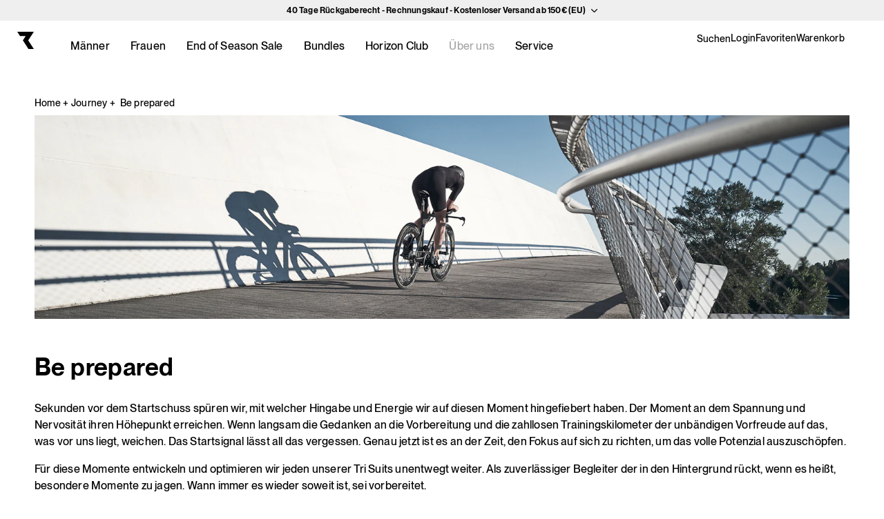

--- FILE ---
content_type: text/html; charset=utf-8
request_url: https://ryzon.net/de-at/blogs/journey/be-prepared
body_size: 87514
content:
<!doctype html>
<html class="no-js" lang="de">
  <head>
    <script src="https://web.cmp.usercentrics.eu/modules/autoblocker.js"></script>


<script id="usercentrics-cmp" src="https://web.cmp.usercentrics.eu/ui/loader.js" data-ruleset-id="Sq4O6bE_ObKdpk" async></script>

<script type="text/javascript" data-uc-allowed="true">
    document.addEventListener("DOMContentLoaded", function() {
        window.Shopify.loadFeatures(
            [{ name: 'consent-tracking-api', version: '0.1' }], 
            error => {
                if (error) throw error
                const syncTrackingConsent = consentObj => {
                    window.Shopify.customerPrivacy.setTrackingConsent(consentObj, () => {
                    })
                }
                window.addEventListener("UC_CONSENT", e => {
                    const services = Object.values(e.detail.services)
                    const ucAnalytics = services.find(service => service.name == 'Shopify Analytics')
                    const ucMarketing = services.find(service => service.name == 'Shopify Marketing')
                    const ucPreferences = services.find(service => service.name == 'Shopify Preferences')
                    if (ucAnalytics && ucMarketing && ucPreferences) {
                        const analyticsConsent = ucAnalytics.consent.given
                        const marketingConsent = ucMarketing.consent.given
                        const preferencesConsent = ucPreferences.consent.given
                        const isOptOut = window.Shopify.customerPrivacy.saleOfDataRegion()
                        if (isOptOut) { 
                            const val = e.detail.consent.status == 'ALL_DENIED' ? false : true
                            syncTrackingConsent({
                                analytics: val, 
                                marketing: val, 
                                preferences: val, 
                                sale_of_data: val
                            })
                            } else {     
                            syncTrackingConsent({
                                analytics: analyticsConsent,
                                marketing: marketingConsent,
                                preferences: preferencesConsent,
                            })
                        }
                        updateShopifyConsentStatus();
                    } else {
                        throw 'No DPSs found (Shopify Analytics, Shopify Marketing, Shopify Preferences)'
                    }
                })
            }
        );
        updateShopifyConsentStatus();
    });

    function updateShopifyConsentStatus() {
        document.body.dataset.shopifyAnalyticsConsent = checkConsentForService("Shopify Analytics") ?? "unset";
        document.body.dataset.shopifyMarketingConsent = checkConsentForService("Shopify Marketing") ?? "unset";
        document.body.dataset.shopifyPreferencesConsent = checkConsentForService("Shopify Preferences") ?? "unset";
    }
</script>


    <!-- Event Listener for dataLayer Events from Custom Pixel -->
    <script>
      function handleCustomPixelEvent(event) {
        if (event.data.event_name === "gtm_custom_pixel_event" && event.data.json) {
          window.dataLayer = window.dataLayer || [];  
          dataLayer.push(JSON.parse(event.data.json));    
        }
      }
      window.addEventListener('message', handleCustomPixelEvent); 
    </script>
    <meta charset="utf-8">
    <meta http-equiv="X-UA-Compatible" content="IE=edge">
    <meta name="viewport" content="width=device-width,initial-scale=1,user-scalable=no">
    <meta name="theme-color" content="">

    
    
    <meta name="apple-itunes-app" content="app-id=1522542780, app-argument=https://ryzon.net/de-at/blogs/journey/be-prepared">
    <link rel="canonical" href="https://ryzon.net/de-at/blogs/journey/be-prepared">
    <link
      rel="preconnect"
      href="https://cdn.shopify.com"
      crossorigin><link
        rel="icon"
        type="image/png"
        href="//ryzon.net/cdn/shop/files/favicon-square.png?crop=center&height=32&v=1720952119&width=32"><link
        rel="preconnect"
        href="https://fonts.shopifycdn.com"
        crossorigin><title>Be prepared - RYZON
    </title>

    
      <meta name="description" content="Sekunden vor dem Startschuss spüren wir, mit welcher Hingabe und Energie wir auf diesen Moment hingefiebert haben. Der Moment an dem Spannung und Nervosität ihren Höhepunkt erreichen. Wenn langsam die Gedanken an die Vorbereitung und die zahllosen Trainingskilometer der unbändigen Vorfreude auf das, was vor uns liegt, ">
    

    <meta property="og:site_name" content="RYZON">
<meta property="og:url" content="https://ryzon.net/de-at/blogs/journey/be-prepared">
<meta property="og:title" content="Be prepared - RYZON">
<meta property="og:type" content="article">
<meta property="og:description" content="Sekunden vor dem Startschuss spüren wir, mit welcher Hingabe und Energie wir auf diesen Moment hingefiebert haben. Der Moment an dem Spannung und Nervosität ihren Höhepunkt erreichen. Wenn langsam die Gedanken an die Vorbereitung und die zahllosen Trainingskilometer der unbändigen Vorfreude auf das, was vor uns liegt, "><meta property="og:image" content="http://ryzon.net/cdn/shop/articles/Journey_Header_option1.jpg?crop=center&height=628&v=1597997963&width=1200">
  <meta property="og:image:secure_url" content="https://ryzon.net/cdn/shop/articles/Journey_Header_option1.jpg?crop=center&height=628&v=1597997963&width=1200">
  <meta property="og:image:width" content="2400">
  <meta property="og:image:height" content="600"><meta name="twitter:card" content="summary_large_image">
<meta name="twitter:title" content="Be prepared - RYZON">
<meta name="twitter:description" content="Sekunden vor dem Startschuss spüren wir, mit welcher Hingabe und Energie wir auf diesen Moment hingefiebert haben. Der Moment an dem Spannung und Nervosität ihren Höhepunkt erreichen. Wenn langsam die Gedanken an die Vorbereitung und die zahllosen Trainingskilometer der unbändigen Vorfreude auf das, was vor uns liegt, "><!-- Favicon -->
<link rel="icon" href="//ryzon.net/cdn/shop/t/266/assets/favicon.svg?v=4000676" color="#000000">
<link rel="apple-touch-icon" sizes="180x180" href="//ryzon.net/cdn/shop/t/266/assets/apple-touch-icon.png?v=151819123313764860251720912011">
<link rel="icon" type="image/png" sizes="32x32" href="//ryzon.net/cdn/shop/t/266/assets/favicon-32x32.png?v=97881280079360990181720912014">
<link rel="icon" type="image/png" sizes="16x16" href="//ryzon.net/cdn/shop/t/266/assets/favicon-16x16.png?v=96847228611200730371720912013">
<link rel="manifest" href="//ryzon.net/cdn/shop/t/266/assets/site.webmanifest?v=86655648167140892491720912021">
<link rel="mask-icon" href="//ryzon.net/cdn/shop/t/266/assets/safari-pinned-tab.svg?v=32978021276853923721720912020" color="#000000">
<link rel="shortcut icon" href="//ryzon.net/cdn/shop/t/266/assets/favicon.ico?v=52303141513050025231720912015">
<meta name="msapplication-TileColor" content="#000000">
<meta name="msapplication-config" content="//ryzon.net/cdn/shop/t/266/assets/browserconfig.xml?v=184200309371709884631720912012">
<meta name="theme-color" content="#000000">

<!-- Tapcart Mobile Banner -->
<meta name="tapcart-banner:appIcon" content="https://storage.googleapis.com/tapcart-150607.appspot.com/b916c431b4651738dd6c83d423a50461_AppIcon1png.png">

    <script src="//ryzon.net/cdn/shop/t/266/assets/jquery-3.6.0.min.js?v=165629185824745927521698237217"></script>
    <script src="https://cdn.jsdelivr.net/npm/algoliasearch@4.24.0/dist/algoliasearch-lite.umd.js" integrity="sha256-b2n6oSgG4C1stMT/yc/ChGszs9EY/Mhs6oltEjQbFCQ=" crossorigin="anonymous"></script>
<script src="https://cdn.jsdelivr.net/npm/instantsearch.js@4.73.1/dist/instantsearch.production.min.js" integrity="sha256-MkWNnEL0UVPfswHubi+BMtiTRKFjVsvB44Yp1PXcsJ4=" crossorigin="anonymous"></script>

<script>
  const handleFacetItemClick = (e, line_item) => {
    renameActiveFacet();
  };

  const handleItemClick = (e, line_item) => {
    const afterClick = new Event("algoliaShopify.autocomplete.hitClickAction");
    document.dispatchEvent(afterClick);

    if (algoliaShopify.config.analytics_enabled) {
      const clickData = {
        index: line_item.__autocomplete_indexName,
        eventName: "Added to cart",
        queryID: line_item.__autocomplete_queryID,
        objectIDs: [line_item.objectID],
        productId: line_item.id
      };
      algoliaShopify.saveForConversionTracking(clickData);
      try {
        const localStorageKey = 'algolia_analytics_clicked_objects';
        const previousClickItemsString =
          localStorage.getItem(localStorageKey) || '[]';
        const previousClickItems = JSON.parse(previousClickItemsString);
        previousClickItems.push(data);
        localStorage.setItem(localStorageKey, JSON.stringify(previousClickItems));
      } catch (error) {
        console.error(error);
      }
    }

    const customerCustomAction = algoliaShopify.hooks.triggerHooks(
      "afterAutocompleteProductClickAction",
      undefined,
      line_item
    );

    if (typeof customerCustomAction === "function") {
      customerCustomAction();
    }
  }; 

  document.addEventListener('algolia.hooks.initialize', function() {
    algoliaShopify.hooks.registerHook('beforeAlgoliaAnalyticsOptions', function(options) {
      return {
        userToken: getGoogleAnalyticsUserIdFromBrowserCookie('_ga')
      };
    });

    algoliaShopify.hooks.registerHook('beforeAutocompleteOptions', function(options) {
      // Modify default options, then return them
      options.placeholder = "Suchen";
      return options;
    });

    algoliaShopify.hooks.registerHook("beforeAutocompleteProductTemplate", function (_defaultTemplate, templateOptions, distinct, itemLink) {
        // Modify default options, then return them
        const { html, item, components } = templateOptions;
        if (itemLink.includes('products/undefined') == false && item.tags.includes('hideInSearch') == false) {
          var priceArray = getPrice(item, true, 'price');
          var displayPrice = priceArray[1];

          return html`
        <a
          href="${itemLink}?etcc_cu=onsite&etcc_cmp_onsite=search-result&etcc_med_onsite=search-banner"
          class="aa-ItemLink aa-ProductItem"
          onClick="${(event) => handleItemClick(event, item)}" data-tags="${(item.tags || []).join(', ')}"
        >
          <div class="aa-ItemContent">
            <div class="aa-ItemPicture aa-ItemPicture--loaded">
              <img
                src="${algoliaShopify.helpers.compactImage(item)}"
                alt="${item.title}"
              /> 
            </div>
            <div class="aa-ItemContentBody">
              <div class="aa-ItemContentBrand">
                ${
                  item.product_type &&
                  components.Highlight({ hit: item, attribute: "product_type" })
                }
              removing vendor
              </div>
              <div class="aa-ItemContentTitleWrapper">
                <div class="aa-ItemContentTitle">
                  ${components.Highlight({ hit: item, attribute: "title" })}
                  <span class="algolia-variant">
                    ${algoliaShopify.helpers.variantTitleAddition(item, distinct)}
                  </span>
                </div>
              </div>
              <div class="aa-ItemContentPrice">
                <div class="aa-ItemContentPriceCurrent">
                  ${displayPrice}
                </div>
              </div>
            </div>
          </div>
        </a>
      `;
        }
      }
    );
    
    algoliaShopify.hooks.registerHook('beforeAutocompleteMainTemplate', function(_defaultTemplate, templateOptions, elements, displaySuggestions) {
      const { html } = templateOptions;
      translateAlgolia(algoliaShopify);
      $('.aa-Panel #trendingItemsPhantom').remove();
      return html`
        <div class="aa-PanelLayout aa-Panel--scrollable">
          <div class="aa-PanelSections">
            <div class="aa-PanelSection--left">
              ${displaySuggestions &&
                html`
                  <div class="aa-SourceHeader">
                    <span class="aa-SourceHeaderTitle"
                      >${algoliaShopify.translations.suggestions}</span
                    >
                    <div class="aa-SourceHeaderLine" />
                  </div>
                  ${elements.querySuggestionsPlugin}
                `}
              ${elements.collections} ${elements.articles} ${elements.pages}
              ${elements.redirectUrlPlugin}
            </div>
            <div class="aa-PanelSection--right" id="algolia-autocomplete-products">
              ${elements.products}
            </div>
          </div>
        </div>
      `;
    });

    algoliaShopify.hooks.registerHook('beforeAutocompleteCollectionsTemplate', function(_defaultTemplate, templateOptions, itemLink) {
      const { html, item, components } = templateOptions;
      var itemImage = item.image;
      if (itemImage == null) {
        if (item.__autocomplete_id % 2 === 0) {
          itemImage = 'https://cdn.shopify.com/s/files/1/1115/0812/files/page-card_default_1.jpg?v=1710429879';
        } else {
          itemImage = 'https://cdn.shopify.com/s/files/1/1115/0812/files/page-card_default_2.jpg?v=1710429879';
        }
      }
      if (itemImage.includes('?')) {
        itemImage += '&';
      } else {
        itemImage += '?';
      }
      itemImage += 'crop=center&height=70&width=70';
      return html`
        <a href="${itemLink}?etcc_cu=onsite&etcc_cmp_onsite=search-result&etcc_med_onsite=search-banner" class="aa-ItemLink">
          <div class="aa-ItemWrapper">
            <div class="aa-ItemContent">
              <div class="aa-ItemImage" style="background-image: url(${itemImage})">
              </div>
              <div class="aa-ItemContentBody">
                <div class="aa-ItemContentTitle">
                  ${components.Highlight({ hit: item, attribute: 'title' })}
                </div>
              </div>
            </div>
          </div>
        </a>
      `;
    });

    algoliaShopify.hooks.registerHook('beforeInstantSearchMainTemplate', function(_defaultTemplate, data, html) {
      translateAlgolia(algoliaShopify);
      return html`
        <div class="ais-page">
          <h1 class="ais-h2">${algoliaShopify.translations.searchTitle}</h1>
          <div class="ais-input">
            <div class="ais-search-box-container"></div>
            <div class="ais-input-button">
              <div class="ais-clear-input-icon"></div>
            </div>
          </div>
          <div class="ais-facets-button">
            Show filters
          </div>
          <div class="ais-facets">
            <div class="ais-clear-refinements-container"></div>
            <div class="ais-current-refined-values-container"></div>
            ${data.facets.map(facet => {
              var labelContent = facet.title;
              if (isLanguageEn() == false) {
                switch (facet.title) {
                  case 'Price':
                    labelContent = 'Preis';
                    break;
                  case 'Type':
                    labelContent = 'Produkttyp';
                    break;
                  case 'Color':
                    labelContent = 'Farbe';
                    break;
                  case 'Size':
                    labelContent = 'Größe';
                    break;
                  case 'filter-type':
                    labelContent = 'Typ';
                    break;
                  case 'filter-gender2':
                    labelContent = 'Geschlecht';
                    break;
                  default:
                    labelContent = facet.title
                    break;
                }
              } else {
                switch (facet.title) {
                  case 'filter-type':
                    labelContent = 'Typ';
                    break;
                  case 'filter-gender2':
                    labelContent = 'Sex';
                    break;
                  default:
                    labelContent = facet.title
                    break;
                }
              }
              return html`
                <div
                  class="ais-facet-dropdown-wrapper ais-facet-${facet.type} ais-facet-${facet.escapedName}"
                >
                  <label
                    for="${facet.escapedName}"
                    class="ais-range-slider--header ais-facet--header ais-header"
                  >
                    ${labelContent}
                  </label>
                  <input
                    class="ais-dropdown-checkbox"
                    type="checkbox"
                    id="${facet.escapedName}"
                    name="dropdown"
                  />
                  <div
                    class="ais-facet-${facet.escapedName}-container ais-facet-dropdown-container"
                  ></div>
                </div>
              `;
            })}
          </div>
          <div class="ais-block">
            <div class="ais-search-header">
              <div class="ais-stats-container"></div>
              <div class="ais-change-display">
                <span class="ais-change-display-block ais-change-display-selected"
                  ><i class="fa fa-th-large"></i
                ></span>
                <span class="ais-change-display-list"
                  ><i class="fa fa-th-list"></i
                ></span>
              </div>
              <div class="ais-sort">
                ${data.multipleSortOrders
                  ? html`
                      ${algoliaShopify.translations.sortBy}
                      <span class="ais-sort-orders-container"></span>
                    `
                  : html`
                      ${algoliaShopify.translations.sortBy}
                      ${algoliaShopify.translations.relevance}
                    `}
              </div>
            </div>
            <div class="ais-hits-container ais-results-as-block"></div>
          </div>
          <div class="ais-pagination-container"></div>
        </div>
      `;
    });

    algoliaShopify.hooks.registerHook('beforeInstantSearchFacetItemTemplate', function(_defaultTemplate, item, html) {
      if (item.attribute === 'meta.product-infos.gender-filter' && item.label !== 'men' && item.label !== 'women') {
        return null;
      }
      var itemLabel = item.label;
      var itemClass = '';
      if (item.attribute === 'meta.product-infos.gender-filter') {
        itemClass = 'ais-facet--gender-label';
        switch (itemLabel) {
          case 'men':
            itemLabel = 'Männer';
            break;
          case 'women':
            itemLabel = 'Frauen';
            break;
        }
      }
      return html`
        <label class="${item.cssClasses.label} ${itemClass}">
          ${item.type === 'disjunctive' &&
            (item.isRefined
              ? html`
                  <input
                    type="checkbox"
                    class="${item.cssClasses.checkbox}"
                    checked
                  />
                `
              : html`
                  <input type="checkbox" class="${item.cssClasses.checkbox}" />
                `)}
            ${itemLabel}
          <span class="${item.cssClasses.count}">
            ${algoliaShopify.helpers.formatNumber(item.count)}
          </span>
        </label>
      `;
    });
      
    algoliaShopify.hooks.registerHook('beforeInstantSearchProductTemplate', function(_defaultTemplate, hit, html, components) {
      if (hit.tags.includes('hideInSearch') == false) {
        var priceArray = getPrice(hit, hit._distinct, 'price');
        var numericPrice = priceArray[0];
        var displayPrice = priceArray[1];
        var compareAtPriceArray = getPrice(hit, hit._distinct, 'compare_at_price');
        var numericCompareAtPrice = compareAtPriceArray[0];
        var displayCompareAtPrice = compareAtPriceArray[1];
        return html`
          <a
            class="ais-hit ais-product"
            data-algolia-index="${hit.index}"
            data-algolia-position="${hit.productPosition}"
            data-algolia-queryid="${hit.queryID}"
            data-algolia-objectid="${hit.objectID}"
            data-handle="${hit.handle}"
            data-variant-id="${hit.objectID}"
            data-distinct="${hit._distinct}"
            data-product-id="${hit.id}"
                  href="${algoliaShopify.helpers.instantsearchLink(hit)}?etcc_cu=onsite&etcc_cmp_onsite=search-result&etcc_med_onsite=search-page"
                  onclick="void(0)"
                  title="${algoliaShopify.helpers.fullTitle(
                    hit.title,
                    hit._distinct,
                    hit.variant_title
                  )}"
          >
            <img
              class="ais-hit--picture"
              src="${algoliaShopify.helpers.mediumImage(hit)}"
              alt="${hit.title} - ${hit.variant_title}"
            />

            <div class="ais-hit--details">
              <p class="ais-hit--title">
                <div
                  data-algolia-index="${hit.index}"
                  data-algolia-position="${hit.productPosition}"
                  data-algolia-queryid="${hit.queryID}"
                  data-algolia-objectid="${hit.objectID}"
                >
                  ${components.Highlight({ attribute: 'title', hit })}
                  ${algoliaShopify.helpers.variantTitleAddition(hit, hit._distinct)}
                </div>
              </p>
              <p
                class="ais-hit--subtitle"
                title="${hit.product_type}${algoliaShopify.translation_helpers.by(
                  hit.vendor
                )}"
              >
                ${components.Highlight({ attribute: 'product_type', hit })}
                ${hit.vendor &&
                  html`
                    <span> ${algoliaShopify.translations.by} </span>
                  `}
                ${hit.vendor && components.Highlight({ attribute: 'vendor', hit })}
              </p>
              <p class="ais-hit--price">
              <span class="ais-hit--price-current">
                ${numericCompareAtPrice > 0
                  ? html`
                      <span class="ais-hit--price-striked">${displayCompareAtPrice}</span>
                      <span class="ais-hit--price-discount">${displayPrice}</span>
                    `
                  : html`
                      <span class="ais-hit--price-sale">${displayPrice}</span>
                    `
                }
              </span>
              </p>
            </div>
          </a>
        `;
      }
    });

    algoliaShopify.hooks.registerHook('beforeInstantSearchNoResultTemplate', function(_defaultTemplate, html) {
      copyTrendingItemsToEmptyProducts(750);
      return html`
        <div class="ais-hit-empty">
          <div class="ais-hit-empty--title">
            ${algoliaShopify.translations.noResultFound}
          </div>
          <div class="ais-hit-empty--clears">
            ${algoliaShopify.translations.try} ${' '}
            <a class="ais-hit-empty--clear-filters ais-link">
              ${algoliaShopify.translations.clearFilters} ${' '}
            </a>
            ${algoliaShopify.translations.or} ${' '}
            <a class="ais-hit-empty--clear-input ais-link">
              ${algoliaShopify.translations.changeInput}
            </a>
          </div>
          <div class="ais-hit-empty--products">
            <h3>${algoliaShopify.translations.trendingItems}</h3>
          </div>
        </div>
      `;
    });

    algoliaShopify.hooks.registerHook('beforeAutocompleteNoResultsTemplate', function(_defaultTemplate, templateOptions) {
      const { html, state } = templateOptions;
      copyTrendingItemsToEmptyProducts(750);
      return html`
        <div class="aa-PanelLayout aa-Panel--scrollable">
          <p class="aa-NoResultsHeader">
            ${algoliaShopify.translation_helpers.no_result_for(state.query)}
          </p>
          <a class="aa-NoResultsLink" href="${window.Shopify.routes.root}search?q=">
            ${algoliaShopify.translations.allProducts}
          </a>
          <div class="ais-hit-empty--products">
            <h3>${algoliaShopify.translations.trendingItems}</h3>
          </div>
        </div>
      `;
    });
  });

  document.addEventListener('algolia.instantSearch.afterInit', function() {
    setTimeout(function() {
      renameActiveFacet();
      document.querySelectorAll('.ais-facet--gender-label').forEach((label) => {
        label.addEventListener('click', function() {
          renameActiveFacet();
        });
      });
    }, 750);
  });

  function renameActiveFacet() {
    document.querySelectorAll('.ais-current-refined-values--label').forEach((label) => {
      if (label) {
        var labelParent = label.parentElement;
        if (isLanguageEn() == false) {
          labelParent.innerHTML = labelParent.innerHTML.replace('filter-gender2', 'Geschlecht').replace('women', 'Frauen').replace('men', 'Männer');
        } else {
          labelParent.innerHTML = labelParent.innerHTML.replace('filter-gender2', 'Sex').replace('women', 'Women').replace('men', 'Men');
        }
      }
    });
  }

  function getPrice(hit, distinct = false, mode = 'price') {
    const currency = document.body.dataset.currency || 'EUR';
    var currencySymbol = currency;
    var currencyBefore = false;
    var currencyBlankspace = true;
    var compare_at_price = hit.compare_at_price;
    var price = hit.price;

    if (currency == 'CHF') {
      currencySymbol = 'CHF';
      currencyBefore = true;
      currencyBlankspace = true;
      if (hit.meta.markets && hit.meta.markets['compare-at-price_ch'] > 0) {
        compare_at_price = hit.meta.markets['compare-at-price_ch'];
      }
      if (hit.meta.markets && hit.meta.markets['selling-price_ch'] > 0) {
        price = price = hit.meta.markets['selling-price_ch'];
      }
    } else if (currency == 'USD') {
      currencySymbol = '$';
      currencyBefore = true;
      currencyBlankspace = false;
      if (hit.meta.markets && hit.meta.markets['compare-at-price_us'] > 0) {
        compare_at_price = hit.meta.markets['compare-at-price_us'];
      }
      if (hit.meta.markets && hit.meta.markets['selling-price_us'] > 0) {
        price = price = hit.meta.markets['selling-price_us'];
      }
    } else if (currency == 'GBP') {
      currencySymbol = '£';
      currencyBefore = true;
      currencyBlankspace = false;
      if (hit.meta.markets && hit.meta.markets['compare-at-price_uk'] > 0) {
        compare_at_price = hit.meta.markets['compare-at-price_uk'];
      }
      if (hit.meta.markets && hit.meta.markets['selling-price_uk'] > 0) {
        price = price = hit.meta.markets['selling-price_uk'];
      }
    }

    if (distinct == false && compare_at_price > 0) {
      price = compare_at_price;
    }

    let numericPrice = parseFloat(price);
    if (mode === 'compare_at_price') {
      if (compare_at_price > 0) {
        numericPrice = parseFloat(compare_at_price);
      } else {
        return 0;
      }
    }

    let stringPrice = getPriceString(numericPrice);

    var returnPrice = price;
    if (currencyBefore) {
      if (currencyBlankspace) {
        returnPrice = currencySymbol + ' ' + stringPrice;
      } else {
        returnPrice = currencySymbol + stringPrice;
      }
    } else {
      if (currencyBlankspace) {
        returnPrice = stringPrice + ' ' + currencySymbol;
      } else {
        returnPrice = stringPrice + currencySymbol;
      }
    }
    return [numericPrice, returnPrice];
  }

  function getPriceString(numericPrice) {
    return isLanguageEn() ? numericPrice.toString() : numericPrice.toString().replace('.', ',');
  }

  function translateAlgolia(algoliaShopify) {
    algoliaShopify.translations.addToCart = "Zum Warenkorb hinzufügen";
    algoliaShopify.translations.allProducts = "Alle Produkte anzeigen ";
    algoliaShopify.translations.articles = "Artikel";
    algoliaShopify.translations.by = "by";
    algoliaShopify.translations.changeInput = "ändere deine Eingabe.";
    algoliaShopify.translations.trendingItems = "Unsere Empfehlungen für dich";
    algoliaShopify.translations.clearAll = "Alles löschen";
    algoliaShopify.translations.clearFilters = "Filter zu löschen";
    algoliaShopify.translations.collections = "Kategorien";
    algoliaShopify.translations.in = "in";
    algoliaShopify.translations.matching = "stimmt überein";
    algoliaShopify.translations.noResultFor = "Keine Ergebnisse für ";
    algoliaShopify.translations.noResultFound = "Keine Ergebnisse gefunden.";
    algoliaShopify.translations.oneResultFound = "1 Ergebnisse gefunden.";
    algoliaShopify.translations.or = "oder";
    algoliaShopify.translations.outOf = "von";
    algoliaShopify.translations.outOfStock = "Ausverkauft";
    algoliaShopify.translations.pages = "Seiten";
    algoliaShopify.translations.products = "Produkte";
    algoliaShopify.translations.relevance = "Relevanz";
    algoliaShopify.translations.resultsFound = "Ergebnisse gefunden.";
    algoliaShopify.translations.search = "Aktuelle Suche";
    algoliaShopify.translations.searchForProduct = "Suche nach Produkten";
    algoliaShopify.translations.searchTitle = "Suchergebnisse";
    algoliaShopify.translations.selectedFilter = "Ausgewählte Filter";
    algoliaShopify.translations.showLess = "Weniger anzeigen";
    algoliaShopify.translations.showMore = "Mehr anzeigen";
    algoliaShopify.translations.sortBy = "Sortiert nach";
    algoliaShopify.translations.suggestions = "Vorschläge";
    algoliaShopify.translations.taxFree = "Steuerfrei";
    algoliaShopify.translations.try = "Versuche";
  }

  /**
   * Extracts the user ID from the Google Analytics device ID.
   * @example `GA1.1.xxxxxxxxxx.xxxxxxxxxx => xxxxxxxxxx-xxxxxxxxxx`
   * @link https://support.google.com/analytics/answer/11397207
   */
  function extractGoogleAnalyticsUserIdFromCookie(gaCookie) {
    if (gaCookie) {
      // Remove the Google Analytics tracker from the device ID.
      const userIdParts = gaCookie.split('.').slice(-2);
      if (userIdParts.length === 2) {
        return userIdParts.join('-');
      }
    }
    return undefined;
  }

  function getBrowserCookie(cookieName) {
    // In React Native environments, `document.cookie` doesn't exist.
    if (typeof document !== 'object' || typeof document.cookie !== 'string') {
      return undefined;
    }
    const name = cookieName + '=';
    const decodedCookie = decodeURIComponent(document.cookie);
    const ca = decodedCookie.split(';');
    for (let i = 0; i < ca.length; i++) {
      let c = ca[i];
      while (c.charAt(0) === ' ') {
        c = c.substring(1);
      }
      if (c.indexOf(name) === 0) {
        return c.substring(name.length, c.length);
      }
    }
    return undefined;
  }

  /**
   * Returns the Google Analytics User ID from a browser cookie name.
   * @example `getGoogleAnalyticsUserIdFromBrowserCookie('_ga')`
   */
  function getGoogleAnalyticsUserIdFromBrowserCookie(cookieName) {
    const browserCookie = getBrowserCookie(cookieName);

    if (!browserCookie) {
      return createRandomUserToken();
    }

    return extractGoogleAnalyticsUserIdFromCookie(browserCookie);
  }

  function createRandomUserToken() {
    return Array.from(Array(20), () =>
      Math.floor(Math.random() * 36).toString(36)
    ).join('');
  }
</script> 
    <script>
window.addEventListener('CookiebotOnAccept', function (e) {
    if (typeof Cookiebot === 'undefined' || !Cookiebot?.consent?.statistics) return;
    
        var scriptUrl = 'https://3243461368.ryzon.net/javascript/script.js';
    

    var a = document.createElement('script');
    (a.type = 'text/javascript'),
        (a.async = !0),
        (a.src = scriptUrl),
        document.getElementsByTagName('script')[0].appendChild(a);
}, false);
</script>
    <script>
window.uetq = window.uetq || [];
window.uetq.push('consent', 'default', {
    'ad_storage': 'denied'
});
</script>

<script>
window.addEventListener("CookiebotOnConsentReady", function () {
    window.uetq = window.uetq || [];
    window.uetq.push('consent', 'update', {
        'ad_storage': 'granted'
    });
}, false);
</script>

    <script src="//ryzon.net/cdn/shop/t/266/assets/sha1.js?v=183725303479860758911698237215"></script>
    <script src="//ryzon.net/cdn/shop/t/266/assets/global.js?v=116824249225573845521767718546" defer="defer"></script>

    
    
    
    
      <!-- ATOM URL <link rel="alternate" type="application/atom+xml" title="Feed" href="/blogs/journey/be-prepared.atom" /> -->
      
    
    
<script>window.performance && window.performance.mark && window.performance.mark('shopify.content_for_header.start');</script><meta name="google-site-verification" content="OU0mAiktz05QzAR67_OO__yjKGGvUAxbRv7SZthmzmA">
<meta name="google-site-verification" content="OU0mAiktz05QzAR67_OO__yjKGGvUAxbRv7SZthmzmA">
<meta name="google-site-verification" content="_l61fCSUapaKKtFLkhseXHWNWHaBKyH9HN-0C82dtwk">
<meta name="google-site-verification" content="3AoRZssWCOXDXMOb4d2WirIDhrsktdSQyyKy49XcCA8">
<meta id="shopify-digital-wallet" name="shopify-digital-wallet" content="/11150812/digital_wallets/dialog">
<meta name="shopify-checkout-api-token" content="fb0f46b021a311d7334a308768d4126c">
<meta id="in-context-paypal-metadata" data-shop-id="11150812" data-venmo-supported="false" data-environment="production" data-locale="de_DE" data-paypal-v4="true" data-currency="EUR">
<link rel="alternate" type="application/atom+xml" title="Feed" href="/de-at/blogs/journey.atom" />
<link rel="alternate" hreflang="x-default" href="https://ryzon.net/blogs/journey/be-prepared">
<link rel="alternate" hreflang="en-GB" href="https://ryzon.co.uk/blogs/journey/be-prepared">
<link rel="alternate" hreflang="de-GB" href="https://ryzon.co.uk/de/blogs/journey/be-prepared">
<link rel="alternate" hreflang="en-US" href="https://ryzon.com/blogs/journey/be-prepared">
<link rel="alternate" hreflang="de-US" href="https://ryzon.com/de/blogs/journey/be-prepared">
<link rel="alternate" hreflang="de-LI" href="https://ryzon.net/de-ch/blogs/journey/be-prepared">
<link rel="alternate" hreflang="en-LI" href="https://ryzon.net/en-ch/blogs/journey/be-prepared">
<link rel="alternate" hreflang="de-CH" href="https://ryzon.net/de-ch/blogs/journey/be-prepared">
<link rel="alternate" hreflang="en-CH" href="https://ryzon.net/en-ch/blogs/journey/be-prepared">
<link rel="alternate" hreflang="en-AC" href="https://ryzon.net/en-int/blogs/journey/be-prepared">
<link rel="alternate" hreflang="de-AC" href="https://ryzon.net/de-int/blogs/journey/be-prepared">
<link rel="alternate" hreflang="en-AD" href="https://ryzon.net/en-int/blogs/journey/be-prepared">
<link rel="alternate" hreflang="de-AD" href="https://ryzon.net/de-int/blogs/journey/be-prepared">
<link rel="alternate" hreflang="en-AE" href="https://ryzon.net/en-int/blogs/journey/be-prepared">
<link rel="alternate" hreflang="de-AE" href="https://ryzon.net/de-int/blogs/journey/be-prepared">
<link rel="alternate" hreflang="en-AF" href="https://ryzon.net/en-int/blogs/journey/be-prepared">
<link rel="alternate" hreflang="de-AF" href="https://ryzon.net/de-int/blogs/journey/be-prepared">
<link rel="alternate" hreflang="en-AG" href="https://ryzon.net/en-int/blogs/journey/be-prepared">
<link rel="alternate" hreflang="de-AG" href="https://ryzon.net/de-int/blogs/journey/be-prepared">
<link rel="alternate" hreflang="en-AI" href="https://ryzon.net/en-int/blogs/journey/be-prepared">
<link rel="alternate" hreflang="de-AI" href="https://ryzon.net/de-int/blogs/journey/be-prepared">
<link rel="alternate" hreflang="en-AL" href="https://ryzon.net/en-int/blogs/journey/be-prepared">
<link rel="alternate" hreflang="de-AL" href="https://ryzon.net/de-int/blogs/journey/be-prepared">
<link rel="alternate" hreflang="en-AM" href="https://ryzon.net/en-int/blogs/journey/be-prepared">
<link rel="alternate" hreflang="de-AM" href="https://ryzon.net/de-int/blogs/journey/be-prepared">
<link rel="alternate" hreflang="en-AO" href="https://ryzon.net/en-int/blogs/journey/be-prepared">
<link rel="alternate" hreflang="de-AO" href="https://ryzon.net/de-int/blogs/journey/be-prepared">
<link rel="alternate" hreflang="en-AR" href="https://ryzon.net/en-int/blogs/journey/be-prepared">
<link rel="alternate" hreflang="de-AR" href="https://ryzon.net/de-int/blogs/journey/be-prepared">
<link rel="alternate" hreflang="en-AU" href="https://ryzon.net/en-int/blogs/journey/be-prepared">
<link rel="alternate" hreflang="de-AU" href="https://ryzon.net/de-int/blogs/journey/be-prepared">
<link rel="alternate" hreflang="en-AW" href="https://ryzon.net/en-int/blogs/journey/be-prepared">
<link rel="alternate" hreflang="de-AW" href="https://ryzon.net/de-int/blogs/journey/be-prepared">
<link rel="alternate" hreflang="en-AX" href="https://ryzon.net/en-int/blogs/journey/be-prepared">
<link rel="alternate" hreflang="de-AX" href="https://ryzon.net/de-int/blogs/journey/be-prepared">
<link rel="alternate" hreflang="en-AZ" href="https://ryzon.net/en-int/blogs/journey/be-prepared">
<link rel="alternate" hreflang="de-AZ" href="https://ryzon.net/de-int/blogs/journey/be-prepared">
<link rel="alternate" hreflang="en-BA" href="https://ryzon.net/en-int/blogs/journey/be-prepared">
<link rel="alternate" hreflang="de-BA" href="https://ryzon.net/de-int/blogs/journey/be-prepared">
<link rel="alternate" hreflang="en-BB" href="https://ryzon.net/en-int/blogs/journey/be-prepared">
<link rel="alternate" hreflang="de-BB" href="https://ryzon.net/de-int/blogs/journey/be-prepared">
<link rel="alternate" hreflang="en-BD" href="https://ryzon.net/en-int/blogs/journey/be-prepared">
<link rel="alternate" hreflang="de-BD" href="https://ryzon.net/de-int/blogs/journey/be-prepared">
<link rel="alternate" hreflang="en-BE" href="https://ryzon.net/en-int/blogs/journey/be-prepared">
<link rel="alternate" hreflang="de-BE" href="https://ryzon.net/de-int/blogs/journey/be-prepared">
<link rel="alternate" hreflang="en-BF" href="https://ryzon.net/en-int/blogs/journey/be-prepared">
<link rel="alternate" hreflang="de-BF" href="https://ryzon.net/de-int/blogs/journey/be-prepared">
<link rel="alternate" hreflang="en-BG" href="https://ryzon.net/en-int/blogs/journey/be-prepared">
<link rel="alternate" hreflang="de-BG" href="https://ryzon.net/de-int/blogs/journey/be-prepared">
<link rel="alternate" hreflang="en-BH" href="https://ryzon.net/en-int/blogs/journey/be-prepared">
<link rel="alternate" hreflang="de-BH" href="https://ryzon.net/de-int/blogs/journey/be-prepared">
<link rel="alternate" hreflang="en-BI" href="https://ryzon.net/en-int/blogs/journey/be-prepared">
<link rel="alternate" hreflang="de-BI" href="https://ryzon.net/de-int/blogs/journey/be-prepared">
<link rel="alternate" hreflang="en-BJ" href="https://ryzon.net/en-int/blogs/journey/be-prepared">
<link rel="alternate" hreflang="de-BJ" href="https://ryzon.net/de-int/blogs/journey/be-prepared">
<link rel="alternate" hreflang="en-BL" href="https://ryzon.net/en-int/blogs/journey/be-prepared">
<link rel="alternate" hreflang="de-BL" href="https://ryzon.net/de-int/blogs/journey/be-prepared">
<link rel="alternate" hreflang="en-BM" href="https://ryzon.net/en-int/blogs/journey/be-prepared">
<link rel="alternate" hreflang="de-BM" href="https://ryzon.net/de-int/blogs/journey/be-prepared">
<link rel="alternate" hreflang="en-BN" href="https://ryzon.net/en-int/blogs/journey/be-prepared">
<link rel="alternate" hreflang="de-BN" href="https://ryzon.net/de-int/blogs/journey/be-prepared">
<link rel="alternate" hreflang="en-BO" href="https://ryzon.net/en-int/blogs/journey/be-prepared">
<link rel="alternate" hreflang="de-BO" href="https://ryzon.net/de-int/blogs/journey/be-prepared">
<link rel="alternate" hreflang="en-BQ" href="https://ryzon.net/en-int/blogs/journey/be-prepared">
<link rel="alternate" hreflang="de-BQ" href="https://ryzon.net/de-int/blogs/journey/be-prepared">
<link rel="alternate" hreflang="en-BR" href="https://ryzon.net/en-int/blogs/journey/be-prepared">
<link rel="alternate" hreflang="de-BR" href="https://ryzon.net/de-int/blogs/journey/be-prepared">
<link rel="alternate" hreflang="en-BS" href="https://ryzon.net/en-int/blogs/journey/be-prepared">
<link rel="alternate" hreflang="de-BS" href="https://ryzon.net/de-int/blogs/journey/be-prepared">
<link rel="alternate" hreflang="en-BT" href="https://ryzon.net/en-int/blogs/journey/be-prepared">
<link rel="alternate" hreflang="de-BT" href="https://ryzon.net/de-int/blogs/journey/be-prepared">
<link rel="alternate" hreflang="en-BW" href="https://ryzon.net/en-int/blogs/journey/be-prepared">
<link rel="alternate" hreflang="de-BW" href="https://ryzon.net/de-int/blogs/journey/be-prepared">
<link rel="alternate" hreflang="en-BY" href="https://ryzon.net/en-int/blogs/journey/be-prepared">
<link rel="alternate" hreflang="de-BY" href="https://ryzon.net/de-int/blogs/journey/be-prepared">
<link rel="alternate" hreflang="en-BZ" href="https://ryzon.net/en-int/blogs/journey/be-prepared">
<link rel="alternate" hreflang="de-BZ" href="https://ryzon.net/de-int/blogs/journey/be-prepared">
<link rel="alternate" hreflang="en-CA" href="https://ryzon.net/en-int/blogs/journey/be-prepared">
<link rel="alternate" hreflang="de-CA" href="https://ryzon.net/de-int/blogs/journey/be-prepared">
<link rel="alternate" hreflang="en-CC" href="https://ryzon.net/en-int/blogs/journey/be-prepared">
<link rel="alternate" hreflang="de-CC" href="https://ryzon.net/de-int/blogs/journey/be-prepared">
<link rel="alternate" hreflang="en-CD" href="https://ryzon.net/en-int/blogs/journey/be-prepared">
<link rel="alternate" hreflang="de-CD" href="https://ryzon.net/de-int/blogs/journey/be-prepared">
<link rel="alternate" hreflang="en-CF" href="https://ryzon.net/en-int/blogs/journey/be-prepared">
<link rel="alternate" hreflang="de-CF" href="https://ryzon.net/de-int/blogs/journey/be-prepared">
<link rel="alternate" hreflang="en-CG" href="https://ryzon.net/en-int/blogs/journey/be-prepared">
<link rel="alternate" hreflang="de-CG" href="https://ryzon.net/de-int/blogs/journey/be-prepared">
<link rel="alternate" hreflang="en-CI" href="https://ryzon.net/en-int/blogs/journey/be-prepared">
<link rel="alternate" hreflang="de-CI" href="https://ryzon.net/de-int/blogs/journey/be-prepared">
<link rel="alternate" hreflang="en-CK" href="https://ryzon.net/en-int/blogs/journey/be-prepared">
<link rel="alternate" hreflang="de-CK" href="https://ryzon.net/de-int/blogs/journey/be-prepared">
<link rel="alternate" hreflang="en-CL" href="https://ryzon.net/en-int/blogs/journey/be-prepared">
<link rel="alternate" hreflang="de-CL" href="https://ryzon.net/de-int/blogs/journey/be-prepared">
<link rel="alternate" hreflang="en-CM" href="https://ryzon.net/en-int/blogs/journey/be-prepared">
<link rel="alternate" hreflang="de-CM" href="https://ryzon.net/de-int/blogs/journey/be-prepared">
<link rel="alternate" hreflang="en-CN" href="https://ryzon.net/en-int/blogs/journey/be-prepared">
<link rel="alternate" hreflang="de-CN" href="https://ryzon.net/de-int/blogs/journey/be-prepared">
<link rel="alternate" hreflang="en-CO" href="https://ryzon.net/en-int/blogs/journey/be-prepared">
<link rel="alternate" hreflang="de-CO" href="https://ryzon.net/de-int/blogs/journey/be-prepared">
<link rel="alternate" hreflang="en-CR" href="https://ryzon.net/en-int/blogs/journey/be-prepared">
<link rel="alternate" hreflang="de-CR" href="https://ryzon.net/de-int/blogs/journey/be-prepared">
<link rel="alternate" hreflang="en-CV" href="https://ryzon.net/en-int/blogs/journey/be-prepared">
<link rel="alternate" hreflang="de-CV" href="https://ryzon.net/de-int/blogs/journey/be-prepared">
<link rel="alternate" hreflang="en-CW" href="https://ryzon.net/en-int/blogs/journey/be-prepared">
<link rel="alternate" hreflang="de-CW" href="https://ryzon.net/de-int/blogs/journey/be-prepared">
<link rel="alternate" hreflang="en-CX" href="https://ryzon.net/en-int/blogs/journey/be-prepared">
<link rel="alternate" hreflang="de-CX" href="https://ryzon.net/de-int/blogs/journey/be-prepared">
<link rel="alternate" hreflang="en-CY" href="https://ryzon.net/en-int/blogs/journey/be-prepared">
<link rel="alternate" hreflang="de-CY" href="https://ryzon.net/de-int/blogs/journey/be-prepared">
<link rel="alternate" hreflang="en-CZ" href="https://ryzon.net/en-int/blogs/journey/be-prepared">
<link rel="alternate" hreflang="de-CZ" href="https://ryzon.net/de-int/blogs/journey/be-prepared">
<link rel="alternate" hreflang="en-DJ" href="https://ryzon.net/en-int/blogs/journey/be-prepared">
<link rel="alternate" hreflang="de-DJ" href="https://ryzon.net/de-int/blogs/journey/be-prepared">
<link rel="alternate" hreflang="en-DK" href="https://ryzon.net/en-int/blogs/journey/be-prepared">
<link rel="alternate" hreflang="de-DK" href="https://ryzon.net/de-int/blogs/journey/be-prepared">
<link rel="alternate" hreflang="en-DM" href="https://ryzon.net/en-int/blogs/journey/be-prepared">
<link rel="alternate" hreflang="de-DM" href="https://ryzon.net/de-int/blogs/journey/be-prepared">
<link rel="alternate" hreflang="en-DO" href="https://ryzon.net/en-int/blogs/journey/be-prepared">
<link rel="alternate" hreflang="de-DO" href="https://ryzon.net/de-int/blogs/journey/be-prepared">
<link rel="alternate" hreflang="en-DZ" href="https://ryzon.net/en-int/blogs/journey/be-prepared">
<link rel="alternate" hreflang="de-DZ" href="https://ryzon.net/de-int/blogs/journey/be-prepared">
<link rel="alternate" hreflang="en-EC" href="https://ryzon.net/en-int/blogs/journey/be-prepared">
<link rel="alternate" hreflang="de-EC" href="https://ryzon.net/de-int/blogs/journey/be-prepared">
<link rel="alternate" hreflang="en-EE" href="https://ryzon.net/en-int/blogs/journey/be-prepared">
<link rel="alternate" hreflang="de-EE" href="https://ryzon.net/de-int/blogs/journey/be-prepared">
<link rel="alternate" hreflang="en-EG" href="https://ryzon.net/en-int/blogs/journey/be-prepared">
<link rel="alternate" hreflang="de-EG" href="https://ryzon.net/de-int/blogs/journey/be-prepared">
<link rel="alternate" hreflang="en-EH" href="https://ryzon.net/en-int/blogs/journey/be-prepared">
<link rel="alternate" hreflang="de-EH" href="https://ryzon.net/de-int/blogs/journey/be-prepared">
<link rel="alternate" hreflang="en-ER" href="https://ryzon.net/en-int/blogs/journey/be-prepared">
<link rel="alternate" hreflang="de-ER" href="https://ryzon.net/de-int/blogs/journey/be-prepared">
<link rel="alternate" hreflang="en-ES" href="https://ryzon.net/en-int/blogs/journey/be-prepared">
<link rel="alternate" hreflang="de-ES" href="https://ryzon.net/de-int/blogs/journey/be-prepared">
<link rel="alternate" hreflang="en-ET" href="https://ryzon.net/en-int/blogs/journey/be-prepared">
<link rel="alternate" hreflang="de-ET" href="https://ryzon.net/de-int/blogs/journey/be-prepared">
<link rel="alternate" hreflang="en-FI" href="https://ryzon.net/en-int/blogs/journey/be-prepared">
<link rel="alternate" hreflang="de-FI" href="https://ryzon.net/de-int/blogs/journey/be-prepared">
<link rel="alternate" hreflang="en-FJ" href="https://ryzon.net/en-int/blogs/journey/be-prepared">
<link rel="alternate" hreflang="de-FJ" href="https://ryzon.net/de-int/blogs/journey/be-prepared">
<link rel="alternate" hreflang="en-FK" href="https://ryzon.net/en-int/blogs/journey/be-prepared">
<link rel="alternate" hreflang="de-FK" href="https://ryzon.net/de-int/blogs/journey/be-prepared">
<link rel="alternate" hreflang="en-FO" href="https://ryzon.net/en-int/blogs/journey/be-prepared">
<link rel="alternate" hreflang="de-FO" href="https://ryzon.net/de-int/blogs/journey/be-prepared">
<link rel="alternate" hreflang="en-FR" href="https://ryzon.net/en-int/blogs/journey/be-prepared">
<link rel="alternate" hreflang="de-FR" href="https://ryzon.net/de-int/blogs/journey/be-prepared">
<link rel="alternate" hreflang="en-GA" href="https://ryzon.net/en-int/blogs/journey/be-prepared">
<link rel="alternate" hreflang="de-GA" href="https://ryzon.net/de-int/blogs/journey/be-prepared">
<link rel="alternate" hreflang="en-GD" href="https://ryzon.net/en-int/blogs/journey/be-prepared">
<link rel="alternate" hreflang="de-GD" href="https://ryzon.net/de-int/blogs/journey/be-prepared">
<link rel="alternate" hreflang="en-GE" href="https://ryzon.net/en-int/blogs/journey/be-prepared">
<link rel="alternate" hreflang="de-GE" href="https://ryzon.net/de-int/blogs/journey/be-prepared">
<link rel="alternate" hreflang="en-GF" href="https://ryzon.net/en-int/blogs/journey/be-prepared">
<link rel="alternate" hreflang="de-GF" href="https://ryzon.net/de-int/blogs/journey/be-prepared">
<link rel="alternate" hreflang="en-GG" href="https://ryzon.net/en-int/blogs/journey/be-prepared">
<link rel="alternate" hreflang="de-GG" href="https://ryzon.net/de-int/blogs/journey/be-prepared">
<link rel="alternate" hreflang="en-GH" href="https://ryzon.net/en-int/blogs/journey/be-prepared">
<link rel="alternate" hreflang="de-GH" href="https://ryzon.net/de-int/blogs/journey/be-prepared">
<link rel="alternate" hreflang="en-GI" href="https://ryzon.net/en-int/blogs/journey/be-prepared">
<link rel="alternate" hreflang="de-GI" href="https://ryzon.net/de-int/blogs/journey/be-prepared">
<link rel="alternate" hreflang="en-GL" href="https://ryzon.net/en-int/blogs/journey/be-prepared">
<link rel="alternate" hreflang="de-GL" href="https://ryzon.net/de-int/blogs/journey/be-prepared">
<link rel="alternate" hreflang="en-GM" href="https://ryzon.net/en-int/blogs/journey/be-prepared">
<link rel="alternate" hreflang="de-GM" href="https://ryzon.net/de-int/blogs/journey/be-prepared">
<link rel="alternate" hreflang="en-GN" href="https://ryzon.net/en-int/blogs/journey/be-prepared">
<link rel="alternate" hreflang="de-GN" href="https://ryzon.net/de-int/blogs/journey/be-prepared">
<link rel="alternate" hreflang="en-GP" href="https://ryzon.net/en-int/blogs/journey/be-prepared">
<link rel="alternate" hreflang="de-GP" href="https://ryzon.net/de-int/blogs/journey/be-prepared">
<link rel="alternate" hreflang="en-GQ" href="https://ryzon.net/en-int/blogs/journey/be-prepared">
<link rel="alternate" hreflang="de-GQ" href="https://ryzon.net/de-int/blogs/journey/be-prepared">
<link rel="alternate" hreflang="en-GR" href="https://ryzon.net/en-int/blogs/journey/be-prepared">
<link rel="alternate" hreflang="de-GR" href="https://ryzon.net/de-int/blogs/journey/be-prepared">
<link rel="alternate" hreflang="en-GS" href="https://ryzon.net/en-int/blogs/journey/be-prepared">
<link rel="alternate" hreflang="de-GS" href="https://ryzon.net/de-int/blogs/journey/be-prepared">
<link rel="alternate" hreflang="en-GT" href="https://ryzon.net/en-int/blogs/journey/be-prepared">
<link rel="alternate" hreflang="de-GT" href="https://ryzon.net/de-int/blogs/journey/be-prepared">
<link rel="alternate" hreflang="en-GW" href="https://ryzon.net/en-int/blogs/journey/be-prepared">
<link rel="alternate" hreflang="de-GW" href="https://ryzon.net/de-int/blogs/journey/be-prepared">
<link rel="alternate" hreflang="en-GY" href="https://ryzon.net/en-int/blogs/journey/be-prepared">
<link rel="alternate" hreflang="de-GY" href="https://ryzon.net/de-int/blogs/journey/be-prepared">
<link rel="alternate" hreflang="en-HK" href="https://ryzon.net/en-int/blogs/journey/be-prepared">
<link rel="alternate" hreflang="de-HK" href="https://ryzon.net/de-int/blogs/journey/be-prepared">
<link rel="alternate" hreflang="en-HN" href="https://ryzon.net/en-int/blogs/journey/be-prepared">
<link rel="alternate" hreflang="de-HN" href="https://ryzon.net/de-int/blogs/journey/be-prepared">
<link rel="alternate" hreflang="en-HR" href="https://ryzon.net/en-int/blogs/journey/be-prepared">
<link rel="alternate" hreflang="de-HR" href="https://ryzon.net/de-int/blogs/journey/be-prepared">
<link rel="alternate" hreflang="en-HT" href="https://ryzon.net/en-int/blogs/journey/be-prepared">
<link rel="alternate" hreflang="de-HT" href="https://ryzon.net/de-int/blogs/journey/be-prepared">
<link rel="alternate" hreflang="en-HU" href="https://ryzon.net/en-int/blogs/journey/be-prepared">
<link rel="alternate" hreflang="de-HU" href="https://ryzon.net/de-int/blogs/journey/be-prepared">
<link rel="alternate" hreflang="en-ID" href="https://ryzon.net/en-int/blogs/journey/be-prepared">
<link rel="alternate" hreflang="de-ID" href="https://ryzon.net/de-int/blogs/journey/be-prepared">
<link rel="alternate" hreflang="en-IE" href="https://ryzon.net/en-int/blogs/journey/be-prepared">
<link rel="alternate" hreflang="de-IE" href="https://ryzon.net/de-int/blogs/journey/be-prepared">
<link rel="alternate" hreflang="en-IL" href="https://ryzon.net/en-int/blogs/journey/be-prepared">
<link rel="alternate" hreflang="de-IL" href="https://ryzon.net/de-int/blogs/journey/be-prepared">
<link rel="alternate" hreflang="en-IM" href="https://ryzon.net/en-int/blogs/journey/be-prepared">
<link rel="alternate" hreflang="de-IM" href="https://ryzon.net/de-int/blogs/journey/be-prepared">
<link rel="alternate" hreflang="en-IN" href="https://ryzon.net/en-int/blogs/journey/be-prepared">
<link rel="alternate" hreflang="de-IN" href="https://ryzon.net/de-int/blogs/journey/be-prepared">
<link rel="alternate" hreflang="en-IO" href="https://ryzon.net/en-int/blogs/journey/be-prepared">
<link rel="alternate" hreflang="de-IO" href="https://ryzon.net/de-int/blogs/journey/be-prepared">
<link rel="alternate" hreflang="en-IQ" href="https://ryzon.net/en-int/blogs/journey/be-prepared">
<link rel="alternate" hreflang="de-IQ" href="https://ryzon.net/de-int/blogs/journey/be-prepared">
<link rel="alternate" hreflang="en-IS" href="https://ryzon.net/en-int/blogs/journey/be-prepared">
<link rel="alternate" hreflang="de-IS" href="https://ryzon.net/de-int/blogs/journey/be-prepared">
<link rel="alternate" hreflang="en-IT" href="https://ryzon.net/en-int/blogs/journey/be-prepared">
<link rel="alternate" hreflang="de-IT" href="https://ryzon.net/de-int/blogs/journey/be-prepared">
<link rel="alternate" hreflang="en-JE" href="https://ryzon.net/en-int/blogs/journey/be-prepared">
<link rel="alternate" hreflang="de-JE" href="https://ryzon.net/de-int/blogs/journey/be-prepared">
<link rel="alternate" hreflang="en-JM" href="https://ryzon.net/en-int/blogs/journey/be-prepared">
<link rel="alternate" hreflang="de-JM" href="https://ryzon.net/de-int/blogs/journey/be-prepared">
<link rel="alternate" hreflang="en-JO" href="https://ryzon.net/en-int/blogs/journey/be-prepared">
<link rel="alternate" hreflang="de-JO" href="https://ryzon.net/de-int/blogs/journey/be-prepared">
<link rel="alternate" hreflang="en-JP" href="https://ryzon.net/en-int/blogs/journey/be-prepared">
<link rel="alternate" hreflang="de-JP" href="https://ryzon.net/de-int/blogs/journey/be-prepared">
<link rel="alternate" hreflang="en-KE" href="https://ryzon.net/en-int/blogs/journey/be-prepared">
<link rel="alternate" hreflang="de-KE" href="https://ryzon.net/de-int/blogs/journey/be-prepared">
<link rel="alternate" hreflang="en-KG" href="https://ryzon.net/en-int/blogs/journey/be-prepared">
<link rel="alternate" hreflang="de-KG" href="https://ryzon.net/de-int/blogs/journey/be-prepared">
<link rel="alternate" hreflang="en-KH" href="https://ryzon.net/en-int/blogs/journey/be-prepared">
<link rel="alternate" hreflang="de-KH" href="https://ryzon.net/de-int/blogs/journey/be-prepared">
<link rel="alternate" hreflang="en-KI" href="https://ryzon.net/en-int/blogs/journey/be-prepared">
<link rel="alternate" hreflang="de-KI" href="https://ryzon.net/de-int/blogs/journey/be-prepared">
<link rel="alternate" hreflang="en-KM" href="https://ryzon.net/en-int/blogs/journey/be-prepared">
<link rel="alternate" hreflang="de-KM" href="https://ryzon.net/de-int/blogs/journey/be-prepared">
<link rel="alternate" hreflang="en-KN" href="https://ryzon.net/en-int/blogs/journey/be-prepared">
<link rel="alternate" hreflang="de-KN" href="https://ryzon.net/de-int/blogs/journey/be-prepared">
<link rel="alternate" hreflang="en-KR" href="https://ryzon.net/en-int/blogs/journey/be-prepared">
<link rel="alternate" hreflang="de-KR" href="https://ryzon.net/de-int/blogs/journey/be-prepared">
<link rel="alternate" hreflang="en-KW" href="https://ryzon.net/en-int/blogs/journey/be-prepared">
<link rel="alternate" hreflang="de-KW" href="https://ryzon.net/de-int/blogs/journey/be-prepared">
<link rel="alternate" hreflang="en-KY" href="https://ryzon.net/en-int/blogs/journey/be-prepared">
<link rel="alternate" hreflang="de-KY" href="https://ryzon.net/de-int/blogs/journey/be-prepared">
<link rel="alternate" hreflang="en-KZ" href="https://ryzon.net/en-int/blogs/journey/be-prepared">
<link rel="alternate" hreflang="de-KZ" href="https://ryzon.net/de-int/blogs/journey/be-prepared">
<link rel="alternate" hreflang="en-LA" href="https://ryzon.net/en-int/blogs/journey/be-prepared">
<link rel="alternate" hreflang="de-LA" href="https://ryzon.net/de-int/blogs/journey/be-prepared">
<link rel="alternate" hreflang="en-LB" href="https://ryzon.net/en-int/blogs/journey/be-prepared">
<link rel="alternate" hreflang="de-LB" href="https://ryzon.net/de-int/blogs/journey/be-prepared">
<link rel="alternate" hreflang="en-LC" href="https://ryzon.net/en-int/blogs/journey/be-prepared">
<link rel="alternate" hreflang="de-LC" href="https://ryzon.net/de-int/blogs/journey/be-prepared">
<link rel="alternate" hreflang="en-LK" href="https://ryzon.net/en-int/blogs/journey/be-prepared">
<link rel="alternate" hreflang="de-LK" href="https://ryzon.net/de-int/blogs/journey/be-prepared">
<link rel="alternate" hreflang="en-LR" href="https://ryzon.net/en-int/blogs/journey/be-prepared">
<link rel="alternate" hreflang="de-LR" href="https://ryzon.net/de-int/blogs/journey/be-prepared">
<link rel="alternate" hreflang="en-LS" href="https://ryzon.net/en-int/blogs/journey/be-prepared">
<link rel="alternate" hreflang="de-LS" href="https://ryzon.net/de-int/blogs/journey/be-prepared">
<link rel="alternate" hreflang="en-LT" href="https://ryzon.net/en-int/blogs/journey/be-prepared">
<link rel="alternate" hreflang="de-LT" href="https://ryzon.net/de-int/blogs/journey/be-prepared">
<link rel="alternate" hreflang="en-LU" href="https://ryzon.net/en-int/blogs/journey/be-prepared">
<link rel="alternate" hreflang="de-LU" href="https://ryzon.net/de-int/blogs/journey/be-prepared">
<link rel="alternate" hreflang="en-LV" href="https://ryzon.net/en-int/blogs/journey/be-prepared">
<link rel="alternate" hreflang="de-LV" href="https://ryzon.net/de-int/blogs/journey/be-prepared">
<link rel="alternate" hreflang="en-LY" href="https://ryzon.net/en-int/blogs/journey/be-prepared">
<link rel="alternate" hreflang="de-LY" href="https://ryzon.net/de-int/blogs/journey/be-prepared">
<link rel="alternate" hreflang="en-MA" href="https://ryzon.net/en-int/blogs/journey/be-prepared">
<link rel="alternate" hreflang="de-MA" href="https://ryzon.net/de-int/blogs/journey/be-prepared">
<link rel="alternate" hreflang="en-MC" href="https://ryzon.net/en-int/blogs/journey/be-prepared">
<link rel="alternate" hreflang="de-MC" href="https://ryzon.net/de-int/blogs/journey/be-prepared">
<link rel="alternate" hreflang="en-MD" href="https://ryzon.net/en-int/blogs/journey/be-prepared">
<link rel="alternate" hreflang="de-MD" href="https://ryzon.net/de-int/blogs/journey/be-prepared">
<link rel="alternate" hreflang="en-ME" href="https://ryzon.net/en-int/blogs/journey/be-prepared">
<link rel="alternate" hreflang="de-ME" href="https://ryzon.net/de-int/blogs/journey/be-prepared">
<link rel="alternate" hreflang="en-MF" href="https://ryzon.net/en-int/blogs/journey/be-prepared">
<link rel="alternate" hreflang="de-MF" href="https://ryzon.net/de-int/blogs/journey/be-prepared">
<link rel="alternate" hreflang="en-MG" href="https://ryzon.net/en-int/blogs/journey/be-prepared">
<link rel="alternate" hreflang="de-MG" href="https://ryzon.net/de-int/blogs/journey/be-prepared">
<link rel="alternate" hreflang="en-MK" href="https://ryzon.net/en-int/blogs/journey/be-prepared">
<link rel="alternate" hreflang="de-MK" href="https://ryzon.net/de-int/blogs/journey/be-prepared">
<link rel="alternate" hreflang="en-ML" href="https://ryzon.net/en-int/blogs/journey/be-prepared">
<link rel="alternate" hreflang="de-ML" href="https://ryzon.net/de-int/blogs/journey/be-prepared">
<link rel="alternate" hreflang="en-MM" href="https://ryzon.net/en-int/blogs/journey/be-prepared">
<link rel="alternate" hreflang="de-MM" href="https://ryzon.net/de-int/blogs/journey/be-prepared">
<link rel="alternate" hreflang="en-MN" href="https://ryzon.net/en-int/blogs/journey/be-prepared">
<link rel="alternate" hreflang="de-MN" href="https://ryzon.net/de-int/blogs/journey/be-prepared">
<link rel="alternate" hreflang="en-MO" href="https://ryzon.net/en-int/blogs/journey/be-prepared">
<link rel="alternate" hreflang="de-MO" href="https://ryzon.net/de-int/blogs/journey/be-prepared">
<link rel="alternate" hreflang="en-MQ" href="https://ryzon.net/en-int/blogs/journey/be-prepared">
<link rel="alternate" hreflang="de-MQ" href="https://ryzon.net/de-int/blogs/journey/be-prepared">
<link rel="alternate" hreflang="en-MR" href="https://ryzon.net/en-int/blogs/journey/be-prepared">
<link rel="alternate" hreflang="de-MR" href="https://ryzon.net/de-int/blogs/journey/be-prepared">
<link rel="alternate" hreflang="en-MS" href="https://ryzon.net/en-int/blogs/journey/be-prepared">
<link rel="alternate" hreflang="de-MS" href="https://ryzon.net/de-int/blogs/journey/be-prepared">
<link rel="alternate" hreflang="en-MT" href="https://ryzon.net/en-int/blogs/journey/be-prepared">
<link rel="alternate" hreflang="de-MT" href="https://ryzon.net/de-int/blogs/journey/be-prepared">
<link rel="alternate" hreflang="en-MU" href="https://ryzon.net/en-int/blogs/journey/be-prepared">
<link rel="alternate" hreflang="de-MU" href="https://ryzon.net/de-int/blogs/journey/be-prepared">
<link rel="alternate" hreflang="en-MV" href="https://ryzon.net/en-int/blogs/journey/be-prepared">
<link rel="alternate" hreflang="de-MV" href="https://ryzon.net/de-int/blogs/journey/be-prepared">
<link rel="alternate" hreflang="en-MW" href="https://ryzon.net/en-int/blogs/journey/be-prepared">
<link rel="alternate" hreflang="de-MW" href="https://ryzon.net/de-int/blogs/journey/be-prepared">
<link rel="alternate" hreflang="en-MX" href="https://ryzon.net/en-int/blogs/journey/be-prepared">
<link rel="alternate" hreflang="de-MX" href="https://ryzon.net/de-int/blogs/journey/be-prepared">
<link rel="alternate" hreflang="en-MY" href="https://ryzon.net/en-int/blogs/journey/be-prepared">
<link rel="alternate" hreflang="de-MY" href="https://ryzon.net/de-int/blogs/journey/be-prepared">
<link rel="alternate" hreflang="en-MZ" href="https://ryzon.net/en-int/blogs/journey/be-prepared">
<link rel="alternate" hreflang="de-MZ" href="https://ryzon.net/de-int/blogs/journey/be-prepared">
<link rel="alternate" hreflang="en-NA" href="https://ryzon.net/en-int/blogs/journey/be-prepared">
<link rel="alternate" hreflang="de-NA" href="https://ryzon.net/de-int/blogs/journey/be-prepared">
<link rel="alternate" hreflang="en-NC" href="https://ryzon.net/en-int/blogs/journey/be-prepared">
<link rel="alternate" hreflang="de-NC" href="https://ryzon.net/de-int/blogs/journey/be-prepared">
<link rel="alternate" hreflang="en-NE" href="https://ryzon.net/en-int/blogs/journey/be-prepared">
<link rel="alternate" hreflang="de-NE" href="https://ryzon.net/de-int/blogs/journey/be-prepared">
<link rel="alternate" hreflang="en-NF" href="https://ryzon.net/en-int/blogs/journey/be-prepared">
<link rel="alternate" hreflang="de-NF" href="https://ryzon.net/de-int/blogs/journey/be-prepared">
<link rel="alternate" hreflang="en-NG" href="https://ryzon.net/en-int/blogs/journey/be-prepared">
<link rel="alternate" hreflang="de-NG" href="https://ryzon.net/de-int/blogs/journey/be-prepared">
<link rel="alternate" hreflang="en-NI" href="https://ryzon.net/en-int/blogs/journey/be-prepared">
<link rel="alternate" hreflang="de-NI" href="https://ryzon.net/de-int/blogs/journey/be-prepared">
<link rel="alternate" hreflang="en-NL" href="https://ryzon.net/en-int/blogs/journey/be-prepared">
<link rel="alternate" hreflang="de-NL" href="https://ryzon.net/de-int/blogs/journey/be-prepared">
<link rel="alternate" hreflang="en-NO" href="https://ryzon.net/en-int/blogs/journey/be-prepared">
<link rel="alternate" hreflang="de-NO" href="https://ryzon.net/de-int/blogs/journey/be-prepared">
<link rel="alternate" hreflang="en-NP" href="https://ryzon.net/en-int/blogs/journey/be-prepared">
<link rel="alternate" hreflang="de-NP" href="https://ryzon.net/de-int/blogs/journey/be-prepared">
<link rel="alternate" hreflang="en-NR" href="https://ryzon.net/en-int/blogs/journey/be-prepared">
<link rel="alternate" hreflang="de-NR" href="https://ryzon.net/de-int/blogs/journey/be-prepared">
<link rel="alternate" hreflang="en-NU" href="https://ryzon.net/en-int/blogs/journey/be-prepared">
<link rel="alternate" hreflang="de-NU" href="https://ryzon.net/de-int/blogs/journey/be-prepared">
<link rel="alternate" hreflang="en-NZ" href="https://ryzon.net/en-int/blogs/journey/be-prepared">
<link rel="alternate" hreflang="de-NZ" href="https://ryzon.net/de-int/blogs/journey/be-prepared">
<link rel="alternate" hreflang="en-OM" href="https://ryzon.net/en-int/blogs/journey/be-prepared">
<link rel="alternate" hreflang="de-OM" href="https://ryzon.net/de-int/blogs/journey/be-prepared">
<link rel="alternate" hreflang="en-PA" href="https://ryzon.net/en-int/blogs/journey/be-prepared">
<link rel="alternate" hreflang="de-PA" href="https://ryzon.net/de-int/blogs/journey/be-prepared">
<link rel="alternate" hreflang="en-PE" href="https://ryzon.net/en-int/blogs/journey/be-prepared">
<link rel="alternate" hreflang="de-PE" href="https://ryzon.net/de-int/blogs/journey/be-prepared">
<link rel="alternate" hreflang="en-PF" href="https://ryzon.net/en-int/blogs/journey/be-prepared">
<link rel="alternate" hreflang="de-PF" href="https://ryzon.net/de-int/blogs/journey/be-prepared">
<link rel="alternate" hreflang="en-PG" href="https://ryzon.net/en-int/blogs/journey/be-prepared">
<link rel="alternate" hreflang="de-PG" href="https://ryzon.net/de-int/blogs/journey/be-prepared">
<link rel="alternate" hreflang="en-PH" href="https://ryzon.net/en-int/blogs/journey/be-prepared">
<link rel="alternate" hreflang="de-PH" href="https://ryzon.net/de-int/blogs/journey/be-prepared">
<link rel="alternate" hreflang="en-PK" href="https://ryzon.net/en-int/blogs/journey/be-prepared">
<link rel="alternate" hreflang="de-PK" href="https://ryzon.net/de-int/blogs/journey/be-prepared">
<link rel="alternate" hreflang="en-PL" href="https://ryzon.net/en-int/blogs/journey/be-prepared">
<link rel="alternate" hreflang="de-PL" href="https://ryzon.net/de-int/blogs/journey/be-prepared">
<link rel="alternate" hreflang="en-PM" href="https://ryzon.net/en-int/blogs/journey/be-prepared">
<link rel="alternate" hreflang="de-PM" href="https://ryzon.net/de-int/blogs/journey/be-prepared">
<link rel="alternate" hreflang="en-PN" href="https://ryzon.net/en-int/blogs/journey/be-prepared">
<link rel="alternate" hreflang="de-PN" href="https://ryzon.net/de-int/blogs/journey/be-prepared">
<link rel="alternate" hreflang="en-PS" href="https://ryzon.net/en-int/blogs/journey/be-prepared">
<link rel="alternate" hreflang="de-PS" href="https://ryzon.net/de-int/blogs/journey/be-prepared">
<link rel="alternate" hreflang="en-PT" href="https://ryzon.net/en-int/blogs/journey/be-prepared">
<link rel="alternate" hreflang="de-PT" href="https://ryzon.net/de-int/blogs/journey/be-prepared">
<link rel="alternate" hreflang="en-PY" href="https://ryzon.net/en-int/blogs/journey/be-prepared">
<link rel="alternate" hreflang="de-PY" href="https://ryzon.net/de-int/blogs/journey/be-prepared">
<link rel="alternate" hreflang="en-QA" href="https://ryzon.net/en-int/blogs/journey/be-prepared">
<link rel="alternate" hreflang="de-QA" href="https://ryzon.net/de-int/blogs/journey/be-prepared">
<link rel="alternate" hreflang="en-RE" href="https://ryzon.net/en-int/blogs/journey/be-prepared">
<link rel="alternate" hreflang="de-RE" href="https://ryzon.net/de-int/blogs/journey/be-prepared">
<link rel="alternate" hreflang="en-RO" href="https://ryzon.net/en-int/blogs/journey/be-prepared">
<link rel="alternate" hreflang="de-RO" href="https://ryzon.net/de-int/blogs/journey/be-prepared">
<link rel="alternate" hreflang="en-RS" href="https://ryzon.net/en-int/blogs/journey/be-prepared">
<link rel="alternate" hreflang="de-RS" href="https://ryzon.net/de-int/blogs/journey/be-prepared">
<link rel="alternate" hreflang="en-RW" href="https://ryzon.net/en-int/blogs/journey/be-prepared">
<link rel="alternate" hreflang="de-RW" href="https://ryzon.net/de-int/blogs/journey/be-prepared">
<link rel="alternate" hreflang="en-SA" href="https://ryzon.net/en-int/blogs/journey/be-prepared">
<link rel="alternate" hreflang="de-SA" href="https://ryzon.net/de-int/blogs/journey/be-prepared">
<link rel="alternate" hreflang="en-SB" href="https://ryzon.net/en-int/blogs/journey/be-prepared">
<link rel="alternate" hreflang="de-SB" href="https://ryzon.net/de-int/blogs/journey/be-prepared">
<link rel="alternate" hreflang="en-SC" href="https://ryzon.net/en-int/blogs/journey/be-prepared">
<link rel="alternate" hreflang="de-SC" href="https://ryzon.net/de-int/blogs/journey/be-prepared">
<link rel="alternate" hreflang="en-SD" href="https://ryzon.net/en-int/blogs/journey/be-prepared">
<link rel="alternate" hreflang="de-SD" href="https://ryzon.net/de-int/blogs/journey/be-prepared">
<link rel="alternate" hreflang="en-SE" href="https://ryzon.net/en-int/blogs/journey/be-prepared">
<link rel="alternate" hreflang="de-SE" href="https://ryzon.net/de-int/blogs/journey/be-prepared">
<link rel="alternate" hreflang="en-SG" href="https://ryzon.net/en-int/blogs/journey/be-prepared">
<link rel="alternate" hreflang="de-SG" href="https://ryzon.net/de-int/blogs/journey/be-prepared">
<link rel="alternate" hreflang="en-SH" href="https://ryzon.net/en-int/blogs/journey/be-prepared">
<link rel="alternate" hreflang="de-SH" href="https://ryzon.net/de-int/blogs/journey/be-prepared">
<link rel="alternate" hreflang="en-SI" href="https://ryzon.net/en-int/blogs/journey/be-prepared">
<link rel="alternate" hreflang="de-SI" href="https://ryzon.net/de-int/blogs/journey/be-prepared">
<link rel="alternate" hreflang="en-SJ" href="https://ryzon.net/en-int/blogs/journey/be-prepared">
<link rel="alternate" hreflang="de-SJ" href="https://ryzon.net/de-int/blogs/journey/be-prepared">
<link rel="alternate" hreflang="en-SK" href="https://ryzon.net/en-int/blogs/journey/be-prepared">
<link rel="alternate" hreflang="de-SK" href="https://ryzon.net/de-int/blogs/journey/be-prepared">
<link rel="alternate" hreflang="en-SL" href="https://ryzon.net/en-int/blogs/journey/be-prepared">
<link rel="alternate" hreflang="de-SL" href="https://ryzon.net/de-int/blogs/journey/be-prepared">
<link rel="alternate" hreflang="en-SM" href="https://ryzon.net/en-int/blogs/journey/be-prepared">
<link rel="alternate" hreflang="de-SM" href="https://ryzon.net/de-int/blogs/journey/be-prepared">
<link rel="alternate" hreflang="en-SN" href="https://ryzon.net/en-int/blogs/journey/be-prepared">
<link rel="alternate" hreflang="de-SN" href="https://ryzon.net/de-int/blogs/journey/be-prepared">
<link rel="alternate" hreflang="en-SO" href="https://ryzon.net/en-int/blogs/journey/be-prepared">
<link rel="alternate" hreflang="de-SO" href="https://ryzon.net/de-int/blogs/journey/be-prepared">
<link rel="alternate" hreflang="en-SR" href="https://ryzon.net/en-int/blogs/journey/be-prepared">
<link rel="alternate" hreflang="de-SR" href="https://ryzon.net/de-int/blogs/journey/be-prepared">
<link rel="alternate" hreflang="en-SS" href="https://ryzon.net/en-int/blogs/journey/be-prepared">
<link rel="alternate" hreflang="de-SS" href="https://ryzon.net/de-int/blogs/journey/be-prepared">
<link rel="alternate" hreflang="en-ST" href="https://ryzon.net/en-int/blogs/journey/be-prepared">
<link rel="alternate" hreflang="de-ST" href="https://ryzon.net/de-int/blogs/journey/be-prepared">
<link rel="alternate" hreflang="en-SV" href="https://ryzon.net/en-int/blogs/journey/be-prepared">
<link rel="alternate" hreflang="de-SV" href="https://ryzon.net/de-int/blogs/journey/be-prepared">
<link rel="alternate" hreflang="en-SX" href="https://ryzon.net/en-int/blogs/journey/be-prepared">
<link rel="alternate" hreflang="de-SX" href="https://ryzon.net/de-int/blogs/journey/be-prepared">
<link rel="alternate" hreflang="en-SZ" href="https://ryzon.net/en-int/blogs/journey/be-prepared">
<link rel="alternate" hreflang="de-SZ" href="https://ryzon.net/de-int/blogs/journey/be-prepared">
<link rel="alternate" hreflang="en-TA" href="https://ryzon.net/en-int/blogs/journey/be-prepared">
<link rel="alternate" hreflang="de-TA" href="https://ryzon.net/de-int/blogs/journey/be-prepared">
<link rel="alternate" hreflang="en-TC" href="https://ryzon.net/en-int/blogs/journey/be-prepared">
<link rel="alternate" hreflang="de-TC" href="https://ryzon.net/de-int/blogs/journey/be-prepared">
<link rel="alternate" hreflang="en-TD" href="https://ryzon.net/en-int/blogs/journey/be-prepared">
<link rel="alternate" hreflang="de-TD" href="https://ryzon.net/de-int/blogs/journey/be-prepared">
<link rel="alternate" hreflang="en-TF" href="https://ryzon.net/en-int/blogs/journey/be-prepared">
<link rel="alternate" hreflang="de-TF" href="https://ryzon.net/de-int/blogs/journey/be-prepared">
<link rel="alternate" hreflang="en-TG" href="https://ryzon.net/en-int/blogs/journey/be-prepared">
<link rel="alternate" hreflang="de-TG" href="https://ryzon.net/de-int/blogs/journey/be-prepared">
<link rel="alternate" hreflang="en-TH" href="https://ryzon.net/en-int/blogs/journey/be-prepared">
<link rel="alternate" hreflang="de-TH" href="https://ryzon.net/de-int/blogs/journey/be-prepared">
<link rel="alternate" hreflang="en-TJ" href="https://ryzon.net/en-int/blogs/journey/be-prepared">
<link rel="alternate" hreflang="de-TJ" href="https://ryzon.net/de-int/blogs/journey/be-prepared">
<link rel="alternate" hreflang="en-TK" href="https://ryzon.net/en-int/blogs/journey/be-prepared">
<link rel="alternate" hreflang="de-TK" href="https://ryzon.net/de-int/blogs/journey/be-prepared">
<link rel="alternate" hreflang="en-TL" href="https://ryzon.net/en-int/blogs/journey/be-prepared">
<link rel="alternate" hreflang="de-TL" href="https://ryzon.net/de-int/blogs/journey/be-prepared">
<link rel="alternate" hreflang="en-TM" href="https://ryzon.net/en-int/blogs/journey/be-prepared">
<link rel="alternate" hreflang="de-TM" href="https://ryzon.net/de-int/blogs/journey/be-prepared">
<link rel="alternate" hreflang="en-TN" href="https://ryzon.net/en-int/blogs/journey/be-prepared">
<link rel="alternate" hreflang="de-TN" href="https://ryzon.net/de-int/blogs/journey/be-prepared">
<link rel="alternate" hreflang="en-TO" href="https://ryzon.net/en-int/blogs/journey/be-prepared">
<link rel="alternate" hreflang="de-TO" href="https://ryzon.net/de-int/blogs/journey/be-prepared">
<link rel="alternate" hreflang="en-TR" href="https://ryzon.net/en-int/blogs/journey/be-prepared">
<link rel="alternate" hreflang="de-TR" href="https://ryzon.net/de-int/blogs/journey/be-prepared">
<link rel="alternate" hreflang="en-TT" href="https://ryzon.net/en-int/blogs/journey/be-prepared">
<link rel="alternate" hreflang="de-TT" href="https://ryzon.net/de-int/blogs/journey/be-prepared">
<link rel="alternate" hreflang="en-TV" href="https://ryzon.net/en-int/blogs/journey/be-prepared">
<link rel="alternate" hreflang="de-TV" href="https://ryzon.net/de-int/blogs/journey/be-prepared">
<link rel="alternate" hreflang="en-TW" href="https://ryzon.net/en-int/blogs/journey/be-prepared">
<link rel="alternate" hreflang="de-TW" href="https://ryzon.net/de-int/blogs/journey/be-prepared">
<link rel="alternate" hreflang="en-TZ" href="https://ryzon.net/en-int/blogs/journey/be-prepared">
<link rel="alternate" hreflang="de-TZ" href="https://ryzon.net/de-int/blogs/journey/be-prepared">
<link rel="alternate" hreflang="en-UA" href="https://ryzon.net/en-int/blogs/journey/be-prepared">
<link rel="alternate" hreflang="de-UA" href="https://ryzon.net/de-int/blogs/journey/be-prepared">
<link rel="alternate" hreflang="en-UG" href="https://ryzon.net/en-int/blogs/journey/be-prepared">
<link rel="alternate" hreflang="de-UG" href="https://ryzon.net/de-int/blogs/journey/be-prepared">
<link rel="alternate" hreflang="en-UM" href="https://ryzon.net/en-int/blogs/journey/be-prepared">
<link rel="alternate" hreflang="de-UM" href="https://ryzon.net/de-int/blogs/journey/be-prepared">
<link rel="alternate" hreflang="en-UY" href="https://ryzon.net/en-int/blogs/journey/be-prepared">
<link rel="alternate" hreflang="de-UY" href="https://ryzon.net/de-int/blogs/journey/be-prepared">
<link rel="alternate" hreflang="en-UZ" href="https://ryzon.net/en-int/blogs/journey/be-prepared">
<link rel="alternate" hreflang="de-UZ" href="https://ryzon.net/de-int/blogs/journey/be-prepared">
<link rel="alternate" hreflang="en-VA" href="https://ryzon.net/en-int/blogs/journey/be-prepared">
<link rel="alternate" hreflang="de-VA" href="https://ryzon.net/de-int/blogs/journey/be-prepared">
<link rel="alternate" hreflang="en-VC" href="https://ryzon.net/en-int/blogs/journey/be-prepared">
<link rel="alternate" hreflang="de-VC" href="https://ryzon.net/de-int/blogs/journey/be-prepared">
<link rel="alternate" hreflang="en-VE" href="https://ryzon.net/en-int/blogs/journey/be-prepared">
<link rel="alternate" hreflang="de-VE" href="https://ryzon.net/de-int/blogs/journey/be-prepared">
<link rel="alternate" hreflang="en-VG" href="https://ryzon.net/en-int/blogs/journey/be-prepared">
<link rel="alternate" hreflang="de-VG" href="https://ryzon.net/de-int/blogs/journey/be-prepared">
<link rel="alternate" hreflang="en-VN" href="https://ryzon.net/en-int/blogs/journey/be-prepared">
<link rel="alternate" hreflang="de-VN" href="https://ryzon.net/de-int/blogs/journey/be-prepared">
<link rel="alternate" hreflang="en-VU" href="https://ryzon.net/en-int/blogs/journey/be-prepared">
<link rel="alternate" hreflang="de-VU" href="https://ryzon.net/de-int/blogs/journey/be-prepared">
<link rel="alternate" hreflang="en-WF" href="https://ryzon.net/en-int/blogs/journey/be-prepared">
<link rel="alternate" hreflang="de-WF" href="https://ryzon.net/de-int/blogs/journey/be-prepared">
<link rel="alternate" hreflang="en-WS" href="https://ryzon.net/en-int/blogs/journey/be-prepared">
<link rel="alternate" hreflang="de-WS" href="https://ryzon.net/de-int/blogs/journey/be-prepared">
<link rel="alternate" hreflang="en-XK" href="https://ryzon.net/en-int/blogs/journey/be-prepared">
<link rel="alternate" hreflang="de-XK" href="https://ryzon.net/de-int/blogs/journey/be-prepared">
<link rel="alternate" hreflang="en-YE" href="https://ryzon.net/en-int/blogs/journey/be-prepared">
<link rel="alternate" hreflang="de-YE" href="https://ryzon.net/de-int/blogs/journey/be-prepared">
<link rel="alternate" hreflang="en-YT" href="https://ryzon.net/en-int/blogs/journey/be-prepared">
<link rel="alternate" hreflang="de-YT" href="https://ryzon.net/de-int/blogs/journey/be-prepared">
<link rel="alternate" hreflang="en-ZA" href="https://ryzon.net/en-int/blogs/journey/be-prepared">
<link rel="alternate" hreflang="de-ZA" href="https://ryzon.net/de-int/blogs/journey/be-prepared">
<link rel="alternate" hreflang="en-ZM" href="https://ryzon.net/en-int/blogs/journey/be-prepared">
<link rel="alternate" hreflang="de-ZM" href="https://ryzon.net/de-int/blogs/journey/be-prepared">
<link rel="alternate" hreflang="en-ZW" href="https://ryzon.net/en-int/blogs/journey/be-prepared">
<link rel="alternate" hreflang="de-ZW" href="https://ryzon.net/de-int/blogs/journey/be-prepared">
<link rel="alternate" hreflang="de-AT" href="https://ryzon.net/de-at/blogs/journey/be-prepared">
<link rel="alternate" hreflang="en-AT" href="https://ryzon.net/en-at/blogs/journey/be-prepared">
<link rel="alternate" hreflang="de-DE" href="https://ryzon.net/blogs/journey/be-prepared">
<link rel="alternate" hreflang="en-DE" href="https://ryzon.net/en/blogs/journey/be-prepared">
<script async="async" src="/checkouts/internal/preloads.js?locale=de-AT"></script>
<link rel="preconnect" href="https://shop.app" crossorigin="anonymous">
<script async="async" src="https://shop.app/checkouts/internal/preloads.js?locale=de-AT&shop_id=11150812" crossorigin="anonymous"></script>
<script id="apple-pay-shop-capabilities" type="application/json">{"shopId":11150812,"countryCode":"DE","currencyCode":"EUR","merchantCapabilities":["supports3DS"],"merchantId":"gid:\/\/shopify\/Shop\/11150812","merchantName":"RYZON","requiredBillingContactFields":["postalAddress","email"],"requiredShippingContactFields":["postalAddress","email"],"shippingType":"shipping","supportedNetworks":["visa","maestro","masterCard","amex"],"total":{"type":"pending","label":"RYZON","amount":"1.00"},"shopifyPaymentsEnabled":true,"supportsSubscriptions":true}</script>
<script id="shopify-features" type="application/json">{"accessToken":"fb0f46b021a311d7334a308768d4126c","betas":["rich-media-storefront-analytics"],"domain":"ryzon.net","predictiveSearch":true,"shopId":11150812,"locale":"de"}</script>
<script>var Shopify = Shopify || {};
Shopify.shop = "ryzon.myshopify.com";
Shopify.locale = "de";
Shopify.currency = {"active":"EUR","rate":"1.0"};
Shopify.country = "AT";
Shopify.theme = {"name":"Ryzon-OS2.0-LIVE\/rebranding23_alt","id":144587718921,"schema_name":"Dawn","schema_version":"5.0.0","theme_store_id":null,"role":"main"};
Shopify.theme.handle = "null";
Shopify.theme.style = {"id":null,"handle":null};
Shopify.cdnHost = "ryzon.net/cdn";
Shopify.routes = Shopify.routes || {};
Shopify.routes.root = "/de-at/";</script>
<script type="module">!function(o){(o.Shopify=o.Shopify||{}).modules=!0}(window);</script>
<script>!function(o){function n(){var o=[];function n(){o.push(Array.prototype.slice.apply(arguments))}return n.q=o,n}var t=o.Shopify=o.Shopify||{};t.loadFeatures=n(),t.autoloadFeatures=n()}(window);</script>
<script>
  window.ShopifyPay = window.ShopifyPay || {};
  window.ShopifyPay.apiHost = "shop.app\/pay";
  window.ShopifyPay.redirectState = null;
</script>
<script id="shop-js-analytics" type="application/json">{"pageType":"article"}</script>
<script defer="defer" async type="module" src="//ryzon.net/cdn/shopifycloud/shop-js/modules/v2/client.init-shop-cart-sync_e98Ab_XN.de.esm.js"></script>
<script defer="defer" async type="module" src="//ryzon.net/cdn/shopifycloud/shop-js/modules/v2/chunk.common_Pcw9EP95.esm.js"></script>
<script defer="defer" async type="module" src="//ryzon.net/cdn/shopifycloud/shop-js/modules/v2/chunk.modal_CzmY4ZhL.esm.js"></script>
<script type="module">
  await import("//ryzon.net/cdn/shopifycloud/shop-js/modules/v2/client.init-shop-cart-sync_e98Ab_XN.de.esm.js");
await import("//ryzon.net/cdn/shopifycloud/shop-js/modules/v2/chunk.common_Pcw9EP95.esm.js");
await import("//ryzon.net/cdn/shopifycloud/shop-js/modules/v2/chunk.modal_CzmY4ZhL.esm.js");

  window.Shopify.SignInWithShop?.initShopCartSync?.({"fedCMEnabled":true,"windoidEnabled":true});

</script>
<script>
  window.Shopify = window.Shopify || {};
  if (!window.Shopify.featureAssets) window.Shopify.featureAssets = {};
  window.Shopify.featureAssets['shop-js'] = {"shop-cart-sync":["modules/v2/client.shop-cart-sync_DazCVyJ3.de.esm.js","modules/v2/chunk.common_Pcw9EP95.esm.js","modules/v2/chunk.modal_CzmY4ZhL.esm.js"],"init-fed-cm":["modules/v2/client.init-fed-cm_D0AulfmK.de.esm.js","modules/v2/chunk.common_Pcw9EP95.esm.js","modules/v2/chunk.modal_CzmY4ZhL.esm.js"],"shop-cash-offers":["modules/v2/client.shop-cash-offers_BISyWFEA.de.esm.js","modules/v2/chunk.common_Pcw9EP95.esm.js","modules/v2/chunk.modal_CzmY4ZhL.esm.js"],"shop-login-button":["modules/v2/client.shop-login-button_D_c1vx_E.de.esm.js","modules/v2/chunk.common_Pcw9EP95.esm.js","modules/v2/chunk.modal_CzmY4ZhL.esm.js"],"pay-button":["modules/v2/client.pay-button_CHADzJ4g.de.esm.js","modules/v2/chunk.common_Pcw9EP95.esm.js","modules/v2/chunk.modal_CzmY4ZhL.esm.js"],"shop-button":["modules/v2/client.shop-button_CQnD2U3v.de.esm.js","modules/v2/chunk.common_Pcw9EP95.esm.js","modules/v2/chunk.modal_CzmY4ZhL.esm.js"],"avatar":["modules/v2/client.avatar_BTnouDA3.de.esm.js"],"init-windoid":["modules/v2/client.init-windoid_CmA0-hrC.de.esm.js","modules/v2/chunk.common_Pcw9EP95.esm.js","modules/v2/chunk.modal_CzmY4ZhL.esm.js"],"init-shop-for-new-customer-accounts":["modules/v2/client.init-shop-for-new-customer-accounts_BCzC_Mib.de.esm.js","modules/v2/client.shop-login-button_D_c1vx_E.de.esm.js","modules/v2/chunk.common_Pcw9EP95.esm.js","modules/v2/chunk.modal_CzmY4ZhL.esm.js"],"init-shop-email-lookup-coordinator":["modules/v2/client.init-shop-email-lookup-coordinator_DYzOit4u.de.esm.js","modules/v2/chunk.common_Pcw9EP95.esm.js","modules/v2/chunk.modal_CzmY4ZhL.esm.js"],"init-shop-cart-sync":["modules/v2/client.init-shop-cart-sync_e98Ab_XN.de.esm.js","modules/v2/chunk.common_Pcw9EP95.esm.js","modules/v2/chunk.modal_CzmY4ZhL.esm.js"],"shop-toast-manager":["modules/v2/client.shop-toast-manager_Bc-1elH8.de.esm.js","modules/v2/chunk.common_Pcw9EP95.esm.js","modules/v2/chunk.modal_CzmY4ZhL.esm.js"],"init-customer-accounts":["modules/v2/client.init-customer-accounts_CqlRHmZs.de.esm.js","modules/v2/client.shop-login-button_D_c1vx_E.de.esm.js","modules/v2/chunk.common_Pcw9EP95.esm.js","modules/v2/chunk.modal_CzmY4ZhL.esm.js"],"init-customer-accounts-sign-up":["modules/v2/client.init-customer-accounts-sign-up_DZmBw6yB.de.esm.js","modules/v2/client.shop-login-button_D_c1vx_E.de.esm.js","modules/v2/chunk.common_Pcw9EP95.esm.js","modules/v2/chunk.modal_CzmY4ZhL.esm.js"],"shop-follow-button":["modules/v2/client.shop-follow-button_Cx-w7rSq.de.esm.js","modules/v2/chunk.common_Pcw9EP95.esm.js","modules/v2/chunk.modal_CzmY4ZhL.esm.js"],"checkout-modal":["modules/v2/client.checkout-modal_Djjmh8qM.de.esm.js","modules/v2/chunk.common_Pcw9EP95.esm.js","modules/v2/chunk.modal_CzmY4ZhL.esm.js"],"shop-login":["modules/v2/client.shop-login_DMZMgoZf.de.esm.js","modules/v2/chunk.common_Pcw9EP95.esm.js","modules/v2/chunk.modal_CzmY4ZhL.esm.js"],"lead-capture":["modules/v2/client.lead-capture_SqejaEd8.de.esm.js","modules/v2/chunk.common_Pcw9EP95.esm.js","modules/v2/chunk.modal_CzmY4ZhL.esm.js"],"payment-terms":["modules/v2/client.payment-terms_DUeEqFTJ.de.esm.js","modules/v2/chunk.common_Pcw9EP95.esm.js","modules/v2/chunk.modal_CzmY4ZhL.esm.js"]};
</script>
<script>(function() {
  var isLoaded = false;
  function asyncLoad() {
    if (isLoaded) return;
    isLoaded = true;
    var urls = ["https:\/\/cs.cdn.linkster.co\/main\/scripts\/shopify\/client-script.js?shop=ryzon.myshopify.com","https:\/\/d3lpjvxfq13dyt.cloudfront.net\/app_ot.js?shop=ryzon.myshopify.com","\/\/cdn.shopify.com\/proxy\/9866b18f593c1cf9a0d86d6e0ebae4d6225e00f9897faf8e25ef33df020c2203\/api.kimonix.com\/kimonix_analytics.js?shop=ryzon.myshopify.com\u0026sp-cache-control=cHVibGljLCBtYXgtYWdlPTkwMA","\/\/cdn.shopify.com\/proxy\/09aaaebd0dfa28116fe5bc9faef12c716b56fc8c661c43fb67e6478e04df2e5e\/api.kimonix.com\/kimonix_void_script.js?shop=ryzon.myshopify.com\u0026sp-cache-control=cHVibGljLCBtYXgtYWdlPTkwMA","https:\/\/s3.eu-west-1.amazonaws.com\/production-klarna-il-shopify-osm\/3437caf159dc6637f8eee728593956b51fdf74de\/ryzon.myshopify.com-1733989914388.js?shop=ryzon.myshopify.com"];
    for (var i = 0; i < urls.length; i++) {
      var s = document.createElement('script');
      s.type = 'text/javascript';
      s.async = true;
      s.src = urls[i];
      var x = document.getElementsByTagName('script')[0];
      x.parentNode.insertBefore(s, x);
    }
  };
  if(window.attachEvent) {
    window.attachEvent('onload', asyncLoad);
  } else {
    window.addEventListener('load', asyncLoad, false);
  }
})();</script>
<script id="__st">var __st={"a":11150812,"offset":3600,"reqid":"a6ea7cae-64b7-4efd-b652-b3ed86947549-1769128153","pageurl":"ryzon.net\/de-at\/blogs\/journey\/be-prepared","s":"articles-384840433718","u":"558963cc7f7c","p":"article","rtyp":"article","rid":384840433718};</script>
<script>window.ShopifyPaypalV4VisibilityTracking = true;</script>
<script id="captcha-bootstrap">!function(){'use strict';const t='contact',e='account',n='new_comment',o=[[t,t],['blogs',n],['comments',n],[t,'customer']],c=[[e,'customer_login'],[e,'guest_login'],[e,'recover_customer_password'],[e,'create_customer']],r=t=>t.map((([t,e])=>`form[action*='/${t}']:not([data-nocaptcha='true']) input[name='form_type'][value='${e}']`)).join(','),a=t=>()=>t?[...document.querySelectorAll(t)].map((t=>t.form)):[];function s(){const t=[...o],e=r(t);return a(e)}const i='password',u='form_key',d=['recaptcha-v3-token','g-recaptcha-response','h-captcha-response',i],f=()=>{try{return window.sessionStorage}catch{return}},m='__shopify_v',_=t=>t.elements[u];function p(t,e,n=!1){try{const o=window.sessionStorage,c=JSON.parse(o.getItem(e)),{data:r}=function(t){const{data:e,action:n}=t;return t[m]||n?{data:e,action:n}:{data:t,action:n}}(c);for(const[e,n]of Object.entries(r))t.elements[e]&&(t.elements[e].value=n);n&&o.removeItem(e)}catch(o){console.error('form repopulation failed',{error:o})}}const l='form_type',E='cptcha';function T(t){t.dataset[E]=!0}const w=window,h=w.document,L='Shopify',v='ce_forms',y='captcha';let A=!1;((t,e)=>{const n=(g='f06e6c50-85a8-45c8-87d0-21a2b65856fe',I='https://cdn.shopify.com/shopifycloud/storefront-forms-hcaptcha/ce_storefront_forms_captcha_hcaptcha.v1.5.2.iife.js',D={infoText:'Durch hCaptcha geschützt',privacyText:'Datenschutz',termsText:'Allgemeine Geschäftsbedingungen'},(t,e,n)=>{const o=w[L][v],c=o.bindForm;if(c)return c(t,g,e,D).then(n);var r;o.q.push([[t,g,e,D],n]),r=I,A||(h.body.append(Object.assign(h.createElement('script'),{id:'captcha-provider',async:!0,src:r})),A=!0)});var g,I,D;w[L]=w[L]||{},w[L][v]=w[L][v]||{},w[L][v].q=[],w[L][y]=w[L][y]||{},w[L][y].protect=function(t,e){n(t,void 0,e),T(t)},Object.freeze(w[L][y]),function(t,e,n,w,h,L){const[v,y,A,g]=function(t,e,n){const i=e?o:[],u=t?c:[],d=[...i,...u],f=r(d),m=r(i),_=r(d.filter((([t,e])=>n.includes(e))));return[a(f),a(m),a(_),s()]}(w,h,L),I=t=>{const e=t.target;return e instanceof HTMLFormElement?e:e&&e.form},D=t=>v().includes(t);t.addEventListener('submit',(t=>{const e=I(t);if(!e)return;const n=D(e)&&!e.dataset.hcaptchaBound&&!e.dataset.recaptchaBound,o=_(e),c=g().includes(e)&&(!o||!o.value);(n||c)&&t.preventDefault(),c&&!n&&(function(t){try{if(!f())return;!function(t){const e=f();if(!e)return;const n=_(t);if(!n)return;const o=n.value;o&&e.removeItem(o)}(t);const e=Array.from(Array(32),(()=>Math.random().toString(36)[2])).join('');!function(t,e){_(t)||t.append(Object.assign(document.createElement('input'),{type:'hidden',name:u})),t.elements[u].value=e}(t,e),function(t,e){const n=f();if(!n)return;const o=[...t.querySelectorAll(`input[type='${i}']`)].map((({name:t})=>t)),c=[...d,...o],r={};for(const[a,s]of new FormData(t).entries())c.includes(a)||(r[a]=s);n.setItem(e,JSON.stringify({[m]:1,action:t.action,data:r}))}(t,e)}catch(e){console.error('failed to persist form',e)}}(e),e.submit())}));const S=(t,e)=>{t&&!t.dataset[E]&&(n(t,e.some((e=>e===t))),T(t))};for(const o of['focusin','change'])t.addEventListener(o,(t=>{const e=I(t);D(e)&&S(e,y())}));const B=e.get('form_key'),M=e.get(l),P=B&&M;t.addEventListener('DOMContentLoaded',(()=>{const t=y();if(P)for(const e of t)e.elements[l].value===M&&p(e,B);[...new Set([...A(),...v().filter((t=>'true'===t.dataset.shopifyCaptcha))])].forEach((e=>S(e,t)))}))}(h,new URLSearchParams(w.location.search),n,t,e,['guest_login'])})(!1,!0)}();</script>
<script integrity="sha256-4kQ18oKyAcykRKYeNunJcIwy7WH5gtpwJnB7kiuLZ1E=" data-source-attribution="shopify.loadfeatures" defer="defer" src="//ryzon.net/cdn/shopifycloud/storefront/assets/storefront/load_feature-a0a9edcb.js" crossorigin="anonymous"></script>
<script crossorigin="anonymous" defer="defer" src="//ryzon.net/cdn/shopifycloud/storefront/assets/shopify_pay/storefront-65b4c6d7.js?v=20250812"></script>
<script data-source-attribution="shopify.dynamic_checkout.dynamic.init">var Shopify=Shopify||{};Shopify.PaymentButton=Shopify.PaymentButton||{isStorefrontPortableWallets:!0,init:function(){window.Shopify.PaymentButton.init=function(){};var t=document.createElement("script");t.src="https://ryzon.net/cdn/shopifycloud/portable-wallets/latest/portable-wallets.de.js",t.type="module",document.head.appendChild(t)}};
</script>
<script data-source-attribution="shopify.dynamic_checkout.buyer_consent">
  function portableWalletsHideBuyerConsent(e){var t=document.getElementById("shopify-buyer-consent"),n=document.getElementById("shopify-subscription-policy-button");t&&n&&(t.classList.add("hidden"),t.setAttribute("aria-hidden","true"),n.removeEventListener("click",e))}function portableWalletsShowBuyerConsent(e){var t=document.getElementById("shopify-buyer-consent"),n=document.getElementById("shopify-subscription-policy-button");t&&n&&(t.classList.remove("hidden"),t.removeAttribute("aria-hidden"),n.addEventListener("click",e))}window.Shopify?.PaymentButton&&(window.Shopify.PaymentButton.hideBuyerConsent=portableWalletsHideBuyerConsent,window.Shopify.PaymentButton.showBuyerConsent=portableWalletsShowBuyerConsent);
</script>
<script data-source-attribution="shopify.dynamic_checkout.cart.bootstrap">document.addEventListener("DOMContentLoaded",(function(){function t(){return document.querySelector("shopify-accelerated-checkout-cart, shopify-accelerated-checkout")}if(t())Shopify.PaymentButton.init();else{new MutationObserver((function(e,n){t()&&(Shopify.PaymentButton.init(),n.disconnect())})).observe(document.body,{childList:!0,subtree:!0})}}));
</script>
<link id="shopify-accelerated-checkout-styles" rel="stylesheet" media="screen" href="https://ryzon.net/cdn/shopifycloud/portable-wallets/latest/accelerated-checkout-backwards-compat.css" crossorigin="anonymous">
<style id="shopify-accelerated-checkout-cart">
        #shopify-buyer-consent {
  margin-top: 1em;
  display: inline-block;
  width: 100%;
}

#shopify-buyer-consent.hidden {
  display: none;
}

#shopify-subscription-policy-button {
  background: none;
  border: none;
  padding: 0;
  text-decoration: underline;
  font-size: inherit;
  cursor: pointer;
}

#shopify-subscription-policy-button::before {
  box-shadow: none;
}

      </style>
<script id="sections-script" data-sections="header" defer="defer" src="//ryzon.net/cdn/shop/t/266/compiled_assets/scripts.js?v=4000676"></script>
<script>window.performance && window.performance.mark && window.performance.mark('shopify.content_for_header.end');</script>

    

    <style data-shopify>:root
    {
      --color-base-text: 0, 0, 0;
      --color-hex-base-text: #000000;
      --color-shadow: #000000;
      --color-subtle: #A6A6A6;

      --color-base-background-1: #FFFFFF;
      --color-base-background-2: #000000;
      --color-base-background-3: #eee;

      --color-base-solid-button-labels: #ffffff;
      --color-base-outline-button-labels: #000000;

      --color-base-accent-1: 0, 0, 0;
      --color-hex-base-accent-1: #000000;
      --color-base-accent-2: 119, 119, 119;
      --color-hex-base-accent-2: #777777;

      --payment-terms-background-color: #FFFFFF;

      --gradient-base-background-1: #FFFFFF;
      --gradient-base-background-2: #000000;
      --gradient-base-accent-1: #000000;
      --gradient-base-accent-2: #777777;

      --media-padding: px;
      --media-border-opacity: 0.05;
      --media-border-width: 1px;
      --media-radius: 0px;
      --media-shadow-opacity: 0.0;
      --media-shadow-horizontal-offset: 0px;
      --media-shadow-vertical-offset: 0px;
      --media-shadow-blur-radius: 0px;
      --page-width: 150rem;
      --page-width-margin: 0rem;
      --card-image-padding: 0.0rem;
      --card-corner-radius: 0.0rem;
      --card-text-alignment: center;
      --card-border-width: 0.0rem;
      --card-border-opacity: 0.0;
      --card-shadow-opacity: 0.1;
      --card-shadow-horizontal-offset: 0.0rem;
      --card-shadow-vertical-offset: 0.0rem;
      --card-shadow-blur-radius: 0.0rem;

      --badge-corner-radius: 0;

      --popup-border-width: 1px;
      --popup-border-opacity: 0.1;
      --popup-corner-radius: 0px;
      --popup-shadow-opacity: 0.0;
      --popup-shadow-horizontal-offset: 0px;
      --popup-shadow-vertical-offset: 0px;
      --popup-shadow-blur-radius: 0px;

      --drawer-border-width: 1px;
      --drawer-border-opacity: 0.1;
      --drawer-shadow-opacity: 0.0;
      --drawer-shadow-horizontal-offset: 0px;
      --drawer-shadow-vertical-offset: 0px;
      --drawer-shadow-blur-radius: 0px;

      --spacing-sections-desktop: 0px;
      --spacing-sections-mobile: 0px;

      --grid-desktop-vertical-spacing: 8px;
      --grid-desktop-horizontal-spacing: 8px;
      --grid-mobile-vertical-spacing: 4px;
      --grid-mobile-horizontal-spacing: 4px;

      --text-boxes-border-opacity: 0.0;
      --text-boxes-border-width: 0px;
      --text-boxes-radius: 0px;
      --text-boxes-shadow-opacity: 0.0;
      --text-boxes-shadow-horizontal-offset: 0px;
      --text-boxes-shadow-vertical-offset: 0px;
      --text-boxes-shadow-blur-radius: 0px;

      --buttons-radius: 40px;
      --buttons-radius-outset: 41px;
      --buttons-border-width: 1px;
      --buttons-border-opacity: 1.0;
      --buttons-shadow-opacity: 0.0;
      --buttons-shadow-horizontal-offset: 0px;
      --buttons-shadow-vertical-offset: 0px;
      --buttons-shadow-blur-radius: 0px;
      --buttons-border-offset: 0.3px;

      --inputs-radius: 20px;
      --inputs-radius: 0;
      --inputs-border-width: 1px;
      --inputs-border-opacity: 1.0;
      --inputs-shadow-opacity: 0.0;
      --inputs-shadow-horizontal-offset: 0px;
      --inputs-margin-offset: 0px;
      --inputs-shadow-vertical-offset: 0px;
      --inputs-shadow-blur-radius: 0px;
      --inputs-radius-outset: 21px;

      --variant-pills-radius: 0px;
      --variant-pills-border-width: 1px;
      --variant-pills-border-opacity: 1.0;
      --variant-pills-shadow-opacity: 0.0;
      --variant-pills-shadow-horizontal-offset: 0px;
      --variant-pills-shadow-vertical-offset: 0px;
      --variant-pills-shadow-blur-radius: 0px;
    }

    *,
    *::before,
    *::after {
      box-sizing: inherit;
    }

    html {
      box-sizing: border-box;
      font-size: calc(var(--font-body-scale) * 62.5%);
      height: 100%;
    }

    body {
      display: grid;
      grid-template-rows: auto auto 1fr auto;
      grid-template-columns: 100%;
      min-height: 100%;
      margin: 0;
      font-size: 1.6rem;
      font-family: var(--font-body-family);
      font-style: var(--font-body-style);
      font-weight: var(--font-body-weight);
    }
  </style>

  <style data-shopify>

:root {
  --font-body-family: 'pp-neue-montreal', sans-serif;
  --font-body-style: normal;
  --font-body-weight: 400;
  --font-body-weight-medium: 600;
  --font-body-weight-bold: 600;
  --font-body-scale: 1.0;
}

/* pp-neue-montreal - latin */
@font-face {
  font-family: 'pp-neue-montreal';
  font-style: normal;
  font-weight: 400;
  font-display: swap;
  src: 
    url("//ryzon.net/cdn/shop/t/266/assets/PPNeueMontreal-Medium.woff2?v=97551608323754923031758831928") format('woff2'),
    url("//ryzon.net/cdn/shop/t/266/assets/PPNeueMontreal-Medium.woff?v=111456462295361429641758831928") format('woff'),
    url("//ryzon.net/cdn/shop/t/266/assets/PPNeueMontreal-Medium.ttf?v=11762548579856791911758831927") format('truetype'),
    url("//ryzon.net/cdn/shop/t/266/assets/PPNeueMontreal-Medium.otf?v=147890212797162748251756445764") format('opentype');
}
@font-face {
  font-family: 'pp-neue-montreal';
  font-style: normal;
  font-weight: 600;
  font-display: swap;
  src: 
    url("//ryzon.net/cdn/shop/t/266/assets/PPNeueMontreal-SemiBold.woff2?v=47795603511752750261758831932") format('woff2'),
    url("//ryzon.net/cdn/shop/t/266/assets/PPNeueMontreal-SemiBold.woff?v=14990901582008637131758831931") format('woff'),
    url("//ryzon.net/cdn/shop/t/266/assets/PPNeueMontreal-SemiBold.ttf?v=11181807954507191351758831930") format('truetype'),
    url("//ryzon.net/cdn/shop/t/266/assets/PPNeueMontreal-SemiBold.otf?v=122408120165783146351758831929") format('opentype');
}
    
</style>

  <link href="//ryzon.net/cdn/shop/t/266/assets/base.css?v=152488029870724366501759233792" rel="stylesheet" type="text/css" media="all" />

  <link href="//ryzon.net/cdn/shop/t/266/assets/grumspot-bundle.css?v=183278031289772513991759149021" rel="stylesheet" type="text/css" media="all" />
  <script src="//ryzon.net/cdn/shop/t/266/assets/grumspot-bundle.js?v=117693334003942736591758837490" defer="defer"></script>

  <link href="//ryzon.net/cdn/shop/t/266/assets/ryzon.css?v=67965487600774603511768501873" rel="stylesheet" type="text/css" media="all" />
  <link href="//ryzon.net/cdn/shop/t/266/assets/cookiebot.css?v=141259597689089342801765549037" rel="stylesheet" type="text/css" media="print" onload="this.media='all'">
  <link href="//ryzon.net/cdn/shop/t/266/assets/help-widget.css?v=100801820875281709841765549048" rel="stylesheet" type="text/css" media="print" onload="this.media='all'">

  <!-- Check if special css exists -->


  <link href="https://unpkg.com/swiper/swiper-bundle.min.css" rel="stylesheet" type="text/css" media="print" onload="this.media='all'">
  <script src="https://unpkg.com/swiper/swiper-bundle.min.js" data-uc-allowed="true"></script>

  <script src="//ryzon.net/cdn/shop/t/266/assets/essential-functions.js?v=122733951910525592671767718546"></script>
  <script src="//ryzon.net/cdn/shop/t/266/assets/youtube-iframe-api-builder.js?v=130180573161697897341698237215" defer="defer"></script><script>
    const currentURL = window.location.href;

    const domainMaps = new Map([
      ['ryzon.net/en-us/', 'ryzon.com/'],
      ['ryzon.net/de-us/', 'ryzon.com/de/'],
    ]);

    for(const [currentDomain, newDomain] of domainMaps.entries()){
      if(currentURL.includes(currentDomain)){
        const newURL = currentURL.replace(currentDomain, newDomain);

        window.location.href = newURL;
        break;
      }
    }

    const shippingTimeEUR = '2-4';
    const shippingTimeINT = '4-10';
    const shippingTimeAUT = '2-4';
    const shippingTimeGER = '1-3';
    const shippingTimeCHE = '2-4';
    const shippingTimeUSA = '5-8';
  </script>
      
  <script>
    document.documentElement.className = document.documentElement.className.replace('no-js', 'js');
    if (Shopify.designMode) {
      document.documentElement.classList.add('shopify-design-mode');
    }
  </script>

  <script
    async
    type="text/javascript" 
    data-uc-allowed="true" 
    src="//static.klaviyo.com/onsite/js/klaviyo.js?company_id=knKxss"></script>
  <script data-uc-allowed="true">
      (function(w,d,s,l,i){w[l]=w[l]||[];w[l].push({'gtm.start':
      new Date().getTime(),event:'gtm.js'});var f=d.getElementsByTagName(s)[0],
      j=d.createElement(s),dl=l!='dataLayer'?'&l='+l:'';j.async=true;j.src=
      'https://www.googletagmanager.com/gtm.js?id='+i+dl;f.parentNode.insertBefore(j,f);
      })(window,document,'script','dataLayer','GTM-55WLHD');
  </script>
<link
    href="https://cdn.stikky.app/w/id.css"
    rel="stylesheet"
    type="text/css">
  <script
    src="https://cdn.stikky.app/w/id.min.js"
    id="stikky-id-init"
    data-apple="com.myshopify.ryzon"
    data-google="169783354219-6kjjcaqgisqvcib8c0kvod520gk84djr.apps.googleusercontent.com"></script>

  <!-- Copyright (c) 2000-2024 etracker GmbH. All rights reserved. -->
<!-- This material may not be reproduced, displayed, modified or distributed -->
<!-- without the express prior written permission of the copyright holder. -->
<!-- etracker tracklet 5.0 -->


<script type="text/javascript">
const timestampCookieName = 'ryzon_session_timestamp';
const funnelCookieName = 'ryzon_session_funnel';
const pageDepthCookieName = 'ryzon_session_page_depth';
const sessionCookieName = 'ryzon_session_number';

var temp_et_seg3;
var temp_et_seg4;
var temp_et_seg5;

if (getCookieConsentValue('statistics')) {
  ryzon_session_cookies();
  if (getCookie(funnelCookieName)) {
    let funnelArray = decodeURIComponent(getCookie(funnelCookieName)).split(';');
    if (funnelArray.length > 1) {
      temp_et_seg5 = funnelArray[funnelArray.length - 2];
    } else {
      temp_et_seg5 = 'entry';
    }
  }
  if (getCookie(pageDepthCookieName)) {
    temp_et_seg4 = parseInt(getCookie(pageDepthCookieName));
  }
  if (getCookie(sessionCookieName)) {
    temp_et_seg3 = parseInt(getCookie(sessionCookieName));
  }
}

function ryzon_session_cookies() {
  const newSessionInactivity = 30;
  const now = Date.now();
  const lastTimestamp = parseInt(getCookie(timestampCookieName), 10);
  const existingSessionCount = parseInt(getCookie(sessionCookieName), 10) || 0;
  const sessionExpired = isNaN(lastTimestamp) || now - lastTimestamp > newSessionInactivity * 60 * 1000;
  const currentStep = "article";

  if (sessionExpired) {
    setCookie(sessionCookieName, existingSessionCount + 1, 8760);
    setCookie(timestampCookieName, now, newSessionInactivity / 60);
    setCookie(pageDepthCookieName, 1, newSessionInactivity / 60);
    setCookie(funnelCookieName, currentStep, newSessionInactivity / 60);
  } else {
    const pageDepth = parseInt(getCookie(pageDepthCookieName), 10) || 0;
    const funnelRaw = decodeURIComponent(getCookie(funnelCookieName) || '');
    const funnelArray = funnelRaw ? funnelRaw.split(';') : [];
    funnelArray.push(currentStep);
    setCookie(pageDepthCookieName, pageDepth + 1, newSessionInactivity / 60);
    setCookie(timestampCookieName, now, newSessionInactivity / 60);
    setCookie(funnelCookieName, funnelArray.join(';'), newSessionInactivity / 60);
  }
}

// var et_pagename = "";
// var et_areas = "";
// var et_tval = 0;
// var et_tsale = 0;
// var et_tonr = "";
// var et_basket = "";
var et_seg1 = "article";
var et_seg2 = "";
var et_seg3 = typeof temp_et_seg3 !== 'undefined' ? temp_et_seg3 : 'unset';
var et_seg4 = typeof temp_et_seg4 !== 'undefined' ? temp_et_seg4 : 'unset';
var et_seg5 = typeof temp_et_seg5 !== 'undefined' ? temp_et_seg5 : 'unset';
var et_proxy_redirect = "\/\/webcontr.ryzon.net";

</script>
<script id="_etLoader" type="text/javascript" charset="UTF-8" data-block-cookies="true" data-secure-code="eP3ZXE" src="//webcontr.ryzon.net/code/e.js" async></script>
<!-- etracker tracklet 5.0 end -->

<script data-cookieconsent="ignore" type="text/javascript">
  
  var _etrackerOnReady = typeof _etrackerOnReady === 'undefined' ? [] : _etrackerOnReady;
  function etrackerSetCookieConsent(e) {
    if (Cookiebot?.consent?.statistics) {
      _etrackerOnReady.push(function(){ _etracker.enableCookies(window.location.hostname) });
    } else {
      _etrackerOnReady.push(function(){ _etracker.disableCookies(window.location.hostname) });
    }
  };
  window.addEventListener('CookiebotOnConsentReady', etrackerSetCookieConsent, false); 
</script>
  <script>
  !function(t,n){var e=n.loyaltylion||[];if(!e.isLoyaltyLion){n.loyaltylion=e,void 0===n.lion&&(n.lion=e),e.version=2,e.isLoyaltyLion=!0;var o=n.URLSearchParams,i=n.sessionStorage,r="ll_loader_revision",a=(new Date).toISOString().replace(/-/g,""),s="function"==typeof o?function(){try{var t=new o(n.location.search).get(r);return t&&i.setItem(r,t),i.getItem(r)}catch(t){return""}}():null;c("https://sdk.loyaltylion.net/static/2/"+a.slice(0,8)+"/loader"+(s?"-"+s:"")+".js");var l=!1;e.init=function(t){if(l)throw new Error("Cannot call lion.init more than once");l=!0;var n=e._token=t.token;if(!n)throw new Error("Token must be supplied to lion.init");var o=[];function i(t,n){t[n]=function(){o.push([n,Array.prototype.slice.call(arguments,0)])}}"_push configure bootstrap shutdown on removeListener authenticateCustomer".split(" ").forEach(function(t){i(e,t)}),c("https://sdk.loyaltylion.net/sdk/start/"+a.slice(0,11)+"/"+n+".js"),e._initData=t,e._buffer=o}}function c(n){var e=t.getElementsByTagName("script")[0],o=t.createElement("script");o.src=n,o.crossOrigin="",e.parentNode.insertBefore(o,e)}}(document,window);

  
    
      loyaltylion.init({ token: "2e598493ac93aed42ebe2ae8b2a48eb5" });
    
  
</script>
  <script type="text/javascript"> (function(c,l,a,r,i,t,y){ c[a]=c[a]||function(){(c[a].q=c[a].q||[]).push(arguments)}; t=l.createElement(r);t.async=1;t.src="https://www.clarity.ms/tag/"+i; y=l.getElementsByTagName(r)[0];y.parentNode.insertBefore(t,y); })(window, document, "clarity", "script", "kg2kk9j7ib"); </script>
  

<script>
    function ryz_110(variant) {
        document.body.classList.add(`ryz-110--${variant}`);
        const limitMediaItems = (maxItems) => {
            const applyLimit = () => {
                const items = Array.from(document.querySelectorAll('.product__media-wrapper .product__media-list .product__media-item.visibility--visible[data-cutout="false"]'));
                if (!items.length) {
                    setTimeout(applyLimit, 100);
                    return;
                }
                items.forEach((item, index) => {
                    item.classList.remove('ryz-110--show', 'ryz-110--hide');
                    item.classList.add(index < maxItems ? 'ryz-110--show' : 'ryz-110--hide');
                });
            };
            applyLimit();
            updateIndicator();
        };

        if (variant === 'a') {
            limitMediaItems(6);
        } else if (variant === 'b') {
            limitMediaItems(4);
        } else if (variant === 'c') {
            limitMediaItems(2);
        }
    }

    function ryz_108_baseline() {
        document.body.classList.add('ryz-108--baseline');
        openMobileSearch();
    }

    function ryz_104() {
        document.body.classList.add('ryz-104--perso');
    }

    function ryz_90() {
        document.body.classList.add('ryz-90');
        const details = document.querySelectorAll('.desktop-facets__details[data-filter="sex"],.mobile-facets__details[data-filter="sex"]');
        details.forEach(function(detail) {
            if (detail) {
                const div = document.createElement('div')
                for (const attr of detail.attributes) {
                    div.setAttribute(attr.name, attr.value)
                }
                div.innerHTML = detail.innerHTML
                detail.replaceWith(div)
            } else {
                console.warn('Details element not found');
            }
        });
    }
</script>

  
  <!-- Only for verfication -->
  
    <meta name="google-site-verification" content="t_A3HHrjRfHKDhi9lovnoNU51WEZ6i6792H14N0A3bc" />
  
  
<!-- BEGIN app block: shopify://apps/mable/blocks/inject-log-script/369b4fed-dc17-45bb-b0b6-5cf0837c7ccb -->



<script>
  localStorage.setItem('wtag_shp_mkt', JSON.stringify({
        handle: 'osterreich',
        id: '49899012361',
        region: 'Österreich',
  }));
  localStorage.setItem('wtag_shp_ext_id', 'AL2ZKcUNwZUZYbnlBU__12634813005945594690');
</script>

<script type='text/javascript' id='wgs-wrapper-prod'>(()=>{var e="/apps/m2/static2/wtag-shpfy.js?uid=ryzon.myshopify.com",t="wgs-script-prod";function r(e,t){if(!document.getElementById(t)){var r=document.createElement("script");r.src=e,r.id=t,r.async=!0,r.type="text/javascript",document.head.appendChild(r)}}var a="wgs_cpx_loaded_prod";function n(){var e;return"true"===(localStorage.getItem(a)||"false")}if(n())localStorage.removeItem(a),r(e,t);else var i=setInterval(()=>{n()&&(clearInterval(i),localStorage.removeItem(a),r(e,t))},200)})();</script>
<!-- END app block --><!-- BEGIN app block: shopify://apps/ryzon-custom-integration/blocks/inject-log-script/019a7cde-1a25-73aa-b24a-bbde27a272a3 -->



<script>
  localStorage.setItem('wtag_shp_mkt', JSON.stringify({
        handle: 'osterreich',
        id: '49899012361',
        region: 'Österreich',
  }));
  localStorage.setItem('int_wtag_shp_ext_id', 'AWGdDYjc4TEgvRXNoR__14834882674163111336');
</script>

<script type='text/javascript' id='wgs-wrapper-int'>(()=>{var e="/apps/m2-int/static2/wtag-shpfy.js?uid=ryzon.myshopify.com",t="wgs-script-int";function r(e,t){if(!document.getElementById(t)){var r=document.createElement("script");r.src=e,r.id=t,r.async=!0,r.type="text/javascript",document.head.appendChild(r)}}var a="wgs_cpx_loaded_int";function n(){var e;return"true"===(localStorage.getItem(a)||"false")}if(n())localStorage.removeItem(a),r(e,t);else var i=setInterval(()=>{n()&&(clearInterval(i),localStorage.removeItem(a),r(e,t))},200)})();</script>
<!-- END app block --><!-- BEGIN app block: shopify://apps/klaviyo-email-marketing-sms/blocks/klaviyo-onsite-embed/2632fe16-c075-4321-a88b-50b567f42507 -->












  <script async src="https://static.klaviyo.com/onsite/js/knKxss/klaviyo.js?company_id=knKxss"></script>
  <script>!function(){if(!window.klaviyo){window._klOnsite=window._klOnsite||[];try{window.klaviyo=new Proxy({},{get:function(n,i){return"push"===i?function(){var n;(n=window._klOnsite).push.apply(n,arguments)}:function(){for(var n=arguments.length,o=new Array(n),w=0;w<n;w++)o[w]=arguments[w];var t="function"==typeof o[o.length-1]?o.pop():void 0,e=new Promise((function(n){window._klOnsite.push([i].concat(o,[function(i){t&&t(i),n(i)}]))}));return e}}})}catch(n){window.klaviyo=window.klaviyo||[],window.klaviyo.push=function(){var n;(n=window._klOnsite).push.apply(n,arguments)}}}}();</script>

  




  <script>
    window.klaviyoReviewsProductDesignMode = false
  </script>







<!-- END app block --><!-- BEGIN app block: shopify://apps/ab-tasty/blocks/abtasty-tag/50439cd8-89e0-4240-838a-2948c07c763d -->
  
    <script
      type="text/javascript"
      src="https://try.abtasty.com/014b833e57c4ad349c1899adc66e6841.js"
    ></script>
  
  <script type="text/javascript">
    // This waits for all the external ressources (including ABTasty tag) to load before executing the callback function.
    window.addEventListener('load', function () {
      if(!window.ABTasty) {
        // AB Tasty tag is not loaded so exit.
        return
      }

      if (window.ABTasty.eventState?.['consentValid']?.status === 'complete') {
        updateShopifyDataForWebPixel();
      } else {
        window.addEventListener('abtasty_consentValid', () => {
          updateShopifyDataForWebPixel();
        });
      }

      async function updateShopifyDataForWebPixel() {
        const STORAGE_KEY = 'ABTastyShopify';
        const consentReady = ABTasty.consentReady;
        const shouldHandleSubdomain = "false" === "true";

        if(!consentReady) {
          if(shouldHandleSubdomain) {
            await cookieStore.delete(STORAGE_KEY);
          }
          return localStorage.removeItem(STORAGE_KEY);
        }

        const ABTastyData = {
          identifier: "014b833e57c4ad349c1899adc66e6841",
          campaigns: ABTasty.getCampaignHistory(),
          visitorId: ABTasty.visitor.id,
          accountId: ABTasty.getAccountSettings().id,
          consent: ABTasty.consentReady,
        };

        if (shouldHandleSubdomain) {
          await cookieStore.set({
            name: STORAGE_KEY,
            value: JSON.stringify(ABTastyData),
            expires: Date.now() + 1 * 24 * 60 * 60 * 1000, // 1 day
            domain: window.location.hostname,
          });
        }
        localStorage.setItem(STORAGE_KEY, JSON.stringify(ABTastyData));
      }
    });
  </script>





<!-- END app block --><!-- BEGIN app block: shopify://apps/selecty/blocks/app-embed/a005a4a7-4aa2-4155-9c2b-0ab41acbf99c --><template id="sel-form-template">
  <div id="sel-form" style="display: none;">
    <form method="post" action="/de-at/localization" id="localization_form" accept-charset="UTF-8" class="shopify-localization-form" enctype="multipart/form-data"><input type="hidden" name="form_type" value="localization" /><input type="hidden" name="utf8" value="✓" /><input type="hidden" name="_method" value="put" /><input type="hidden" name="return_to" value="/de-at/blogs/journey/be-prepared" />
      <input type="hidden" name="country_code" value="AT">
      <input type="hidden" name="language_code" value="de">
    </form>
  </div>
</template>


  <script>
    (function () {
      window.$selector = window.$selector || []; // Create empty queue for action (sdk) if user has not created his yet
      // Fetch geodata only for new users
      const wasRedirected = localStorage.getItem('sel-autodetect') === '1';

      if (!wasRedirected) {
        window.selectorConfigGeoData = fetch('/browsing_context_suggestions.json?source=geolocation_recommendation&country[enabled]=true&currency[enabled]=true&language[enabled]=true', {
          method: 'GET',
          mode: 'cors',
          cache: 'default',
          credentials: 'same-origin',
          headers: {
            'Content-Type': 'application/json',
            'Access-Control-Allow-Origin': '*'
          },
          redirect: 'follow',
          referrerPolicy: 'no-referrer',
        });
      }
    })()
  </script>
  <script type="application/json" id="__selectors_json">
    {
    "selectors": 
  [{"title":"Language & Currency Selector","status":"published","visibility":[],"design":{"resource":"languages_currencies","resourceList":["languages","currencies"],"type":"drop-down","theme":"material","scheme":"basic","short":"currencies_symbol","search":"none","scale":100,"styles":{"general":".sel-title { text-transform: none!important; }\n.sel-translationIcon-wrapper { display: none!important; }\n.sel-disclosure.sel-material .sel-bothContainer { box-shadow: none!important; background: none!important; }\n.sel-itemsContainer { width: auto!important; right: 0!important; }\n.sel-bothContainer { flex-direction: row-reverse!important; }\n.sel-material .sel-title { width: auto!important; max-width: unset!important }\n.sel-material .sel-bothChild:first-child .sel-disclosure-btn:after { display: none; }\n.sel-material .sel-bothChild:last-child .sel-disclosure-btn:after { content: ''; position: absolute; top: 50%; transform: translateY(-50%); right: -1px; height: 100%; width: 1px; z-index: 1; background: #A6A6A6; }\n.sel-material button { background: none!important; }\n@media screen and (min-width: 1200px) {\n    .sel-material button { min-height: 30px!important; padding: 0px 15px!important; }\n}\n@media screen and (max-width: 1199px) {\n    .sel-disclosure.sel-material, .sel-disclosure.sel-material .sel-bothContainer, .sel-material button, .sel-itemsContainer { width: 100%!important; }\n    .sel-drop-down-disclosure .sel-bothChild { width: 50%!important; }\n    .sel-item { justify-content: center!important; }\n}\n.sel-material .sel-itemsContainer { background: #eee; box-shadow: none!important; margin-top: 0!important; }\n.sel-item { justify-content: flex-end!important; padding-top: 12px!important; padding-bottom: 12px!important; }\n.sel-itemsList { overflow-y: hidden; }","extra":""},"reverse":true,"view":"names","flagMode":"icon","colors":{"text":{"red":32,"green":34,"blue":35,"alpha":1,"filter":"invert(5%) sepia(3%) saturate(3050%) hue-rotate(199deg) brightness(94%) contrast(82%)"},"accent":{"red":32,"green":34,"blue":35,"alpha":1,"filter":"invert(8%) sepia(9%) saturate(402%) hue-rotate(156deg) brightness(98%) contrast(88%)"},"background":{"red":255,"green":255,"blue":255,"alpha":1,"filter":"invert(99%) sepia(8%) saturate(0%) hue-rotate(83deg) brightness(114%) contrast(100%)"}},"withoutShadowRoot":false,"hideUnavailableResources":false,"typography":{"default":{"fontFamily":"Rubik","fontStyle":"normal","fontWeight":"normal","size":{"value":14,"dimension":"px"},"custom":false},"accent":{"fontFamily":"Rubik","fontStyle":"normal","fontWeight":"normal","size":{"value":14,"dimension":"px"},"custom":false}},"position":{"type":"custom","value":{"horizontal":"static","vertical":"static"}},"visibility":{"breakpoints":["xs","sm","md","lg","xl"],"params":{"logicVariant":"include","resources":[],"retainDuringSession":false},"countries":{"logicVariant":"include","resources":[]},"languages":{"logicVariant":"include","resources":[]},"urls":{"logicVariant":"exclude","resources":[],"allowSubpaths":false}}},"id":"SP868521","i18n":{"original":{"cancel":"Abbrechen","done":"Bestätigen"},"en":{"cancel":"Cancel","done":"Done","apply":"Apply","languages":"Languages","currencies":"Currencies","countries":"Countries","markets":"Markets"}}}],
    "store": 
  
    {"isBrandingStore":true,"shouldBranding":false}
  
,
    "autodetect": 
  
    {"_id":"68f0c754741f4267dbc0af9e","storeId":11150812,"design":{"resource":"languages_currencies","behavior":"once","resourceList":["languages","currencies"],"type":"bannerModal","scheme":"basic","styles":{"general":"button, .adt-itemText { text-transform: none!important; }\n.adt-itemsContainer { margin-top: 1px!important; }\n.bkTveI { border: none!important; }\n.adt-content__header { font-weight:normal!important; }","extra":""},"search":"none","view":"names","short":"currencies_symbol","flagMode":"icon","showFlag":false,"canBeClosed":true,"animation":"fade","scale":100,"border":{"radius":{"topLeft":0,"topRight":0,"bottomLeft":0,"bottomRight":0},"width":{"top":1,"right":1,"bottom":1,"left":1},"style":"solid","color":"#20222333"},"modalStyle":{"border":{"radius":{"topLeft":0,"topRight":0,"bottomLeft":0,"bottomRight":0},"width":{"top":1,"right":1,"bottom":1,"left":1},"style":"solid","color":"#20222333"}},"secondaryButtonBorder":{"radius":{"topLeft":0,"topRight":0,"bottomLeft":0,"bottomRight":0},"width":{"top":0,"right":0,"bottom":0,"left":0},"style":"solid","color":"#20222333"},"secondaryButtonStyle":{"border":{"radius":{"topLeft":0,"topRight":0,"bottomLeft":0,"bottomRight":0},"width":{"top":0,"right":0,"bottom":0,"left":0},"style":"solid","color":"#20222333"},"colors":{"backgroundColor":"#2022231a","color":"#202223FF"},"hoverColors":{"backgroundColor":"#2022231a","color":"#202223FF"}},"primaryButtonBorder":{"radius":{"topLeft":0,"topRight":0,"bottomLeft":0,"bottomRight":0},"width":{"top":1,"right":1,"bottom":1,"left":1},"style":"solid","color":"#202223FF"},"primaryButtonStyle":{"border":{"radius":{"topLeft":0,"topRight":0,"bottomLeft":0,"bottomRight":0},"width":{"top":1,"right":1,"bottom":1,"left":1},"style":"solid","color":"#202223FF"},"colors":{"backgroundColor":"#202223FF","color":"#ffffffff"},"hoverColors":{"backgroundColor":"#ffffffff","color":"#202223FF"}},"colors":{"text":{"red":32,"green":34,"blue":35,"alpha":1},"accent":{"red":32,"green":34,"blue":35,"alpha":1},"background":{"red":255,"green":255,"blue":255,"alpha":1}},"typography":{"title":{"fontFamily":"Rubik","fontStyle":"normal","fontWeight":"bold","size":{"value":18,"dimension":"px"},"custom":false},"default":{"fontFamily":"Rubik","fontStyle":"normal","fontWeight":"normal","size":{"value":14,"dimension":"px"},"custom":false},"accent":{"fontFamily":"Rubik","fontStyle":"normal","fontWeight":"normal","size":{"value":14,"dimension":"px"},"custom":false}},"withoutShadowRoot":false,"hideUnavailableResources":false,"position":{"type":"fixed","value":{"horizontal":"center","vertical":"center"}},"visibility":{"countries":{"logicVariant":"include","resources":[]},"urls":{"logicVariant":"exclude","resources":[],"allowSubpaths":false}},"backgroundImgUrl":"https://cdn.selecty.devit.software/3.1.0-path.966807a0/sdk/images/autodetect-page-default-background.svg"},"i18n":{"original":{"languages_currencies":"<p class='adt-content__header'>Wähle deine Sprache und deine Währung.</p>","languages_countries":"<p class='adt-content__header'>Are you in the right place? </p><p class='adt-content__text'>Please select your shipping destination country and preferred language.</p>","languages":"<p class='adt-content__header'>Are you in the right language?</p><p class='adt-content__text'>Please choose what is more suitable for you.</p>","currencies":"<p class='adt-content__header'>Are you in the right currency?</p><p class='adt-content__text'>Please choose what is more suitable for you.</p>","markets":"<p class='adt-content__header'>Are you in the right place?</p><p class='adt-content__text'>Please select your shipping region.</p>","languages_label":"Sprache","countries_label":"Countries","currencies_label":"Währung","markets_label":"Markets","countries":"<p class='adt-content__header'>Are you in the right place?</p><p class='adt-content__text'>Buy from the country of your choice. Remember that we can only ship your order to\naddresses located in the chosen country.</p>","button":"Bestätigen","dialog_aria_label":"Site preferences"},"en":{"languages":"","currencies":"","markets":"","countries":"","languages_currencies":"<p class='adt-content__header'>Choose your language and your currency.</p>","languages_countries":"","languages_label":"Language","currencies_label":"Currency","markets_label":"","countries_label":"","button":"Confirm","dialog_aria_label":""}},"visibility":[],"status":"published","createdAt":"2025-10-16T10:22:12.476Z","updatedAt":"2025-10-16T14:54:05.515Z","__v":0}
  
,
    "autoRedirect": 
  null
,
    "customResources": 
  [],
    "markets": [{"enabled":true,"locale":"de","countries":["DE"],"webPresence":{"defaultLocale":"de","alternateLocales":["en"],"subfolderSuffix":null,"domain":{"host":"ryzon.net"}},"localCurrencies":true,"curr":{"code":"EUR"},"alternateLocales":["en"],"domain":{"host":"ryzon.net"},"name":"Deutschland","regions":[{"code":"DE"}],"country":"DE","title":"Deutschland","host":"ryzon.net"},{"enabled":true,"locale":"en","countries":["AC","AD","AE","AF","AG","AI","AL","AM","AO","AR","AU","AW","AX","AZ","BA","BB","BD","BE","BF","BG","BH","BI","BJ","BL","BM","BN","BO","BQ","BR","BS","BT","BW","BY","BZ","CA","CC","CD","CF","CG","CI","CK","CL","CM","CN","CO","CR","CV","CW","CX","CY","CZ","DJ","DK","DM","DO","DZ","EC","EE","EG","EH","ER","ES","ET","FI","FJ","FK","FO","FR","GA","GD","GE","GF","GG","GH","GI","GL","GM","GN","GP","GQ","GR","GS","GT","GW","GY","HK","HN","HR","HT","HU","ID","IE","IL","IM","IN","IO","IQ","IS","IT","JE","JM","JO","JP","KE","KG","KH","KI","KM","KN","KR","KW","KY","KZ","LA","LB","LC","LK","LR","LS","LT","LU","LV","LY","MA","MC","MD","ME","MF","MG","MK","ML","MM","MN","MO","MQ","MR","MS","MT","MU","MV","MW","MX","MY","MZ","NA","NC","NE","NF","NG","NI","NL","NO","NP","NR","NU","NZ","OM","PA","PE","PF","PG","PH","PK","PL","PM","PN","PS","PT","PY","QA","RE","RO","RS","RW","SA","SB","SC","SD","SE","SG","SH","SI","SJ","SK","SL","SM","SN","SO","SR","SS","ST","SV","SX","SZ","TA","TC","TD","TF","TG","TH","TJ","TK","TL","TM","TN","TO","TR","TT","TV","TW","TZ","UA","UG","UM","UY","UZ","VA","VC","VE","VG","VN","VU","WF","WS","XK","YE","YT","ZA","ZM","ZW"],"webPresence":{"defaultLocale":"en","alternateLocales":["de"],"subfolderSuffix":"int","domain":null},"localCurrencies":false,"curr":{"code":"EUR"},"alternateLocales":["de"],"domain":{"host":null},"name":"International","regions":[{"code":"AC"},{"code":"AD"},{"code":"AE"},{"code":"AF"},{"code":"AG"},{"code":"AI"},{"code":"AL"},{"code":"AM"},{"code":"AO"},{"code":"AR"},{"code":"AU"},{"code":"AW"},{"code":"AX"},{"code":"AZ"},{"code":"BA"},{"code":"BB"},{"code":"BD"},{"code":"BE"},{"code":"BF"},{"code":"BG"},{"code":"BH"},{"code":"BI"},{"code":"BJ"},{"code":"BL"},{"code":"BM"},{"code":"BN"},{"code":"BO"},{"code":"BQ"},{"code":"BR"},{"code":"BS"},{"code":"BT"},{"code":"BW"},{"code":"BY"},{"code":"BZ"},{"code":"CA"},{"code":"CC"},{"code":"CD"},{"code":"CF"},{"code":"CG"},{"code":"CI"},{"code":"CK"},{"code":"CL"},{"code":"CM"},{"code":"CN"},{"code":"CO"},{"code":"CR"},{"code":"CV"},{"code":"CW"},{"code":"CX"},{"code":"CY"},{"code":"CZ"},{"code":"DJ"},{"code":"DK"},{"code":"DM"},{"code":"DO"},{"code":"DZ"},{"code":"EC"},{"code":"EE"},{"code":"EG"},{"code":"EH"},{"code":"ER"},{"code":"ES"},{"code":"ET"},{"code":"FI"},{"code":"FJ"},{"code":"FK"},{"code":"FO"},{"code":"FR"},{"code":"GA"},{"code":"GD"},{"code":"GE"},{"code":"GF"},{"code":"GG"},{"code":"GH"},{"code":"GI"},{"code":"GL"},{"code":"GM"},{"code":"GN"},{"code":"GP"},{"code":"GQ"},{"code":"GR"},{"code":"GS"},{"code":"GT"},{"code":"GW"},{"code":"GY"},{"code":"HK"},{"code":"HN"},{"code":"HR"},{"code":"HT"},{"code":"HU"},{"code":"ID"},{"code":"IE"},{"code":"IL"},{"code":"IM"},{"code":"IN"},{"code":"IO"},{"code":"IQ"},{"code":"IS"},{"code":"IT"},{"code":"JE"},{"code":"JM"},{"code":"JO"},{"code":"JP"},{"code":"KE"},{"code":"KG"},{"code":"KH"},{"code":"KI"},{"code":"KM"},{"code":"KN"},{"code":"KR"},{"code":"KW"},{"code":"KY"},{"code":"KZ"},{"code":"LA"},{"code":"LB"},{"code":"LC"},{"code":"LK"},{"code":"LR"},{"code":"LS"},{"code":"LT"},{"code":"LU"},{"code":"LV"},{"code":"LY"},{"code":"MA"},{"code":"MC"},{"code":"MD"},{"code":"ME"},{"code":"MF"},{"code":"MG"},{"code":"MK"},{"code":"ML"},{"code":"MM"},{"code":"MN"},{"code":"MO"},{"code":"MQ"},{"code":"MR"},{"code":"MS"},{"code":"MT"},{"code":"MU"},{"code":"MV"},{"code":"MW"},{"code":"MX"},{"code":"MY"},{"code":"MZ"},{"code":"NA"},{"code":"NC"},{"code":"NE"},{"code":"NF"},{"code":"NG"},{"code":"NI"},{"code":"NL"},{"code":"NO"},{"code":"NP"},{"code":"NR"},{"code":"NU"},{"code":"NZ"},{"code":"OM"},{"code":"PA"},{"code":"PE"},{"code":"PF"},{"code":"PG"},{"code":"PH"},{"code":"PK"},{"code":"PL"},{"code":"PM"},{"code":"PN"},{"code":"PS"},{"code":"PT"},{"code":"PY"},{"code":"QA"},{"code":"RE"},{"code":"RO"},{"code":"RS"},{"code":"RW"},{"code":"SA"},{"code":"SB"},{"code":"SC"},{"code":"SD"},{"code":"SE"},{"code":"SG"},{"code":"SH"},{"code":"SI"},{"code":"SJ"},{"code":"SK"},{"code":"SL"},{"code":"SM"},{"code":"SN"},{"code":"SO"},{"code":"SR"},{"code":"SS"},{"code":"ST"},{"code":"SV"},{"code":"SX"},{"code":"SZ"},{"code":"TA"},{"code":"TC"},{"code":"TD"},{"code":"TF"},{"code":"TG"},{"code":"TH"},{"code":"TJ"},{"code":"TK"},{"code":"TL"},{"code":"TM"},{"code":"TN"},{"code":"TO"},{"code":"TR"},{"code":"TT"},{"code":"TV"},{"code":"TW"},{"code":"TZ"},{"code":"UA"},{"code":"UG"},{"code":"UM"},{"code":"UY"},{"code":"UZ"},{"code":"VA"},{"code":"VC"},{"code":"VE"},{"code":"VG"},{"code":"VN"},{"code":"VU"},{"code":"WF"},{"code":"WS"},{"code":"XK"},{"code":"YE"},{"code":"YT"},{"code":"ZA"},{"code":"ZM"},{"code":"ZW"}],"country":"AX","title":"International","host":null},{"enabled":true,"locale":"de","countries":["AT"],"webPresence":{"defaultLocale":"de","alternateLocales":["en"],"subfolderSuffix":"at","domain":null},"localCurrencies":true,"curr":{"code":"EUR"},"alternateLocales":["en"],"domain":{"host":null},"name":"Österreich","regions":[{"code":"AT"}],"country":"AT","title":"Österreich","host":null},{"enabled":true,"locale":"de","countries":["LI","CH"],"webPresence":{"defaultLocale":"de","alternateLocales":["en"],"subfolderSuffix":"ch","domain":null},"localCurrencies":false,"curr":{"code":"CHF"},"alternateLocales":["en"],"domain":{"host":null},"name":"Schweiz","regions":[{"code":"LI"},{"code":"CH"}],"country":"LI","title":"Schweiz","host":null},{"enabled":true,"locale":"en","countries":["GB"],"webPresence":{"defaultLocale":"en","alternateLocales":["de"],"subfolderSuffix":null,"domain":{"host":"ryzon.co.uk"}},"localCurrencies":true,"curr":{"code":"GBP"},"alternateLocales":["de"],"domain":{"host":"ryzon.co.uk"},"name":"UK","regions":[{"code":"GB"}],"country":"GB","title":"UK","host":"ryzon.co.uk"},{"enabled":true,"locale":"en","countries":["US"],"webPresence":{"defaultLocale":"en","alternateLocales":["de"],"subfolderSuffix":null,"domain":{"host":"ryzon.com"}},"localCurrencies":true,"curr":{"code":"USD"},"alternateLocales":["de"],"domain":{"host":"ryzon.com"},"name":"USA","regions":[{"code":"US"}],"country":"US","title":"USA","host":"ryzon.com"}],
    "languages": [{"country":"DE","subfolderSuffix":null,"title":"German","code":"de","alias":"de","endonym":"Deutsch","primary":true,"published":true,"domainHosts":["ryzon.net","ryzon.co.uk","ryzon.com"]},{"country":"DE","subfolderSuffix":null,"title":"English","code":"en","alias":"en","endonym":"English","primary":false,"published":true,"domainHosts":["ryzon.net","ryzon.co.uk","ryzon.com"]},{"country":"AC","subfolderSuffix":"int","title":"English","code":"en","alias":"en","endonym":"English","primary":false,"published":true,"domainHosts":["ryzon.net","ryzon.co.uk","ryzon.com"]},{"country":"AC","subfolderSuffix":"int","title":"German","code":"de","alias":"de","endonym":"Deutsch","primary":true,"published":true,"domainHosts":["ryzon.net","ryzon.co.uk","ryzon.com"]},{"country":"AT","subfolderSuffix":"at","title":"German","code":"de","alias":"de","endonym":"Deutsch","primary":true,"published":true,"domainHosts":["ryzon.net","ryzon.co.uk","ryzon.com"]},{"country":"AT","subfolderSuffix":"at","title":"English","code":"en","alias":"en","endonym":"English","primary":false,"published":true,"domainHosts":["ryzon.net","ryzon.co.uk","ryzon.com"]},{"country":"LI","subfolderSuffix":"ch","title":"German","code":"de","alias":"de","endonym":"Deutsch","primary":true,"published":true,"domainHosts":["ryzon.net","ryzon.co.uk","ryzon.com"]},{"country":"LI","subfolderSuffix":"ch","title":"English","code":"en","alias":"en","endonym":"English","primary":false,"published":true,"domainHosts":["ryzon.net","ryzon.co.uk","ryzon.com"]},{"country":"GB","subfolderSuffix":null,"title":"English","code":"en","alias":"en","endonym":"English","primary":false,"published":true,"domainHosts":["ryzon.net","ryzon.co.uk","ryzon.com"]},{"country":"GB","subfolderSuffix":null,"title":"German","code":"de","alias":"de","endonym":"Deutsch","primary":true,"published":true,"domainHosts":["ryzon.net","ryzon.co.uk","ryzon.com"]},{"country":"US","subfolderSuffix":null,"title":"English","code":"en","alias":"en","endonym":"English","primary":false,"published":true,"domainHosts":["ryzon.net","ryzon.co.uk","ryzon.com"]},{"country":"US","subfolderSuffix":null,"title":"German","code":"de","alias":"de","endonym":"Deutsch","primary":true,"published":true,"domainHosts":["ryzon.net","ryzon.co.uk","ryzon.com"]}],
    "currentMarketLanguages": [{"title":"Deutsch","code":"de"},{"title":"Englisch","code":"en"}],
    "currencies": [{"title":"Euro","code":"EUR","symbol":"€","country":"DE","label":"Euro","content":"Euro","samePathname":true,"localization":{"de":"Euro","en":""},"domainHosts":["ryzon.net"]},{"title":"Swiss Franc","code":"CHF","symbol":"Fr.","country":"LI","label":"Swiss Franc","content":"Swiss Franc","samePathname":true,"localization":{"de":"Schweizer Franken","en":"Swiss franc"},"orderId":2,"domainHosts":[]},{"title":"British Pound","code":"GBP","symbol":"£","country":"GB","label":"British Pound","content":"British Pound","samePathname":true,"localization":{"de":"Pfund Sterling","en":"Pound sterling"},"domainHosts":["ryzon.co.uk"]},{"title":"United States Dollar","code":"USD","symbol":"$","country":"US","label":"United States Dollar","content":"United States Dollar","samePathname":true,"localization":{"de":"US-Dollar","en":"US-Dollar"},"domainHosts":["ryzon.com"]}],
    "countries": [{"code":"DE","localCurrencies":true,"currency":{"code":"EUR","enabled":false,"title":"Euro","symbol":"€"},"title":"Germany","primary":true,"domainHosts":["ryzon.net"]},{"code":"AC","localCurrencies":false,"currency":{"code":"EUR","enabled":false,"title":"Euro","symbol":"€"},"title":"Ascension Island","primary":false,"domainHosts":[]},{"code":"AD","localCurrencies":false,"currency":{"code":"EUR","enabled":false,"title":"Euro","symbol":"€"},"title":"Andorra","primary":false,"domainHosts":[]},{"code":"AE","localCurrencies":false,"currency":{"code":"EUR","enabled":false,"title":"Euro","symbol":"€"},"title":"United Arab Emirates","primary":false,"domainHosts":[]},{"code":"AF","localCurrencies":false,"currency":{"code":"EUR","enabled":false,"title":"Euro","symbol":"€"},"title":"Afghanistan","primary":false,"domainHosts":[]},{"code":"AG","localCurrencies":false,"currency":{"code":"EUR","enabled":false,"title":"Euro","symbol":"€"},"title":"Antigua & Barbuda","primary":false,"domainHosts":[]},{"code":"AI","localCurrencies":false,"currency":{"code":"EUR","enabled":false,"title":"Euro","symbol":"€"},"title":"Anguilla","primary":false,"domainHosts":[]},{"code":"AL","localCurrencies":false,"currency":{"code":"EUR","enabled":false,"title":"Euro","symbol":"€"},"title":"Albania","primary":false,"domainHosts":[]},{"code":"AM","localCurrencies":false,"currency":{"code":"EUR","enabled":false,"title":"Euro","symbol":"€"},"title":"Armenia","primary":false,"domainHosts":[]},{"code":"AO","localCurrencies":false,"currency":{"code":"EUR","enabled":false,"title":"Euro","symbol":"€"},"title":"Angola","primary":false,"domainHosts":[]},{"code":"AR","localCurrencies":false,"currency":{"code":"EUR","enabled":false,"title":"Euro","symbol":"€"},"title":"Argentina","primary":false,"domainHosts":[]},{"code":"AU","localCurrencies":false,"currency":{"code":"EUR","enabled":false,"title":"Euro","symbol":"€"},"title":"Australia","primary":false,"domainHosts":[]},{"code":"AW","localCurrencies":false,"currency":{"code":"EUR","enabled":false,"title":"Euro","symbol":"€"},"title":"Aruba","primary":false,"domainHosts":[]},{"code":"AX","localCurrencies":false,"currency":{"code":"EUR","enabled":false,"title":"Euro","symbol":"€"},"title":"Åland Islands","primary":false,"domainHosts":[]},{"code":"AZ","localCurrencies":false,"currency":{"code":"EUR","enabled":false,"title":"Euro","symbol":"€"},"title":"Azerbaijan","primary":false,"domainHosts":[]},{"code":"BA","localCurrencies":false,"currency":{"code":"EUR","enabled":false,"title":"Euro","symbol":"€"},"title":"Bosnia & Herzegovina","primary":false,"domainHosts":[]},{"code":"BB","localCurrencies":false,"currency":{"code":"EUR","enabled":false,"title":"Euro","symbol":"€"},"title":"Barbados","primary":false,"domainHosts":[]},{"code":"BD","localCurrencies":false,"currency":{"code":"EUR","enabled":false,"title":"Euro","symbol":"€"},"title":"Bangladesh","primary":false,"domainHosts":[]},{"code":"BE","localCurrencies":false,"currency":{"code":"EUR","enabled":false,"title":"Euro","symbol":"€"},"title":"Belgium","primary":false,"domainHosts":[]},{"code":"BF","localCurrencies":false,"currency":{"code":"EUR","enabled":false,"title":"Euro","symbol":"€"},"title":"Burkina Faso","primary":false,"domainHosts":[]},{"code":"BG","localCurrencies":false,"currency":{"code":"EUR","enabled":false,"title":"Euro","symbol":"€"},"title":"Bulgaria","primary":false,"domainHosts":[]},{"code":"BH","localCurrencies":false,"currency":{"code":"EUR","enabled":false,"title":"Euro","symbol":"€"},"title":"Bahrain","primary":false,"domainHosts":[]},{"code":"BI","localCurrencies":false,"currency":{"code":"EUR","enabled":false,"title":"Euro","symbol":"€"},"title":"Burundi","primary":false,"domainHosts":[]},{"code":"BJ","localCurrencies":false,"currency":{"code":"EUR","enabled":false,"title":"Euro","symbol":"€"},"title":"Benin","primary":false,"domainHosts":[]},{"code":"BL","localCurrencies":false,"currency":{"code":"EUR","enabled":false,"title":"Euro","symbol":"€"},"title":"St. Barthélemy","primary":false,"domainHosts":[]},{"code":"BM","localCurrencies":false,"currency":{"code":"EUR","enabled":false,"title":"Euro","symbol":"€"},"title":"Bermuda","primary":false,"domainHosts":[]},{"code":"BN","localCurrencies":false,"currency":{"code":"EUR","enabled":false,"title":"Euro","symbol":"€"},"title":"Brunei","primary":false,"domainHosts":[]},{"code":"BO","localCurrencies":false,"currency":{"code":"EUR","enabled":false,"title":"Euro","symbol":"€"},"title":"Bolivia","primary":false,"domainHosts":[]},{"code":"BQ","localCurrencies":false,"currency":{"code":"EUR","enabled":false,"title":"Euro","symbol":"€"},"title":"Caribbean Netherlands","primary":false,"domainHosts":[]},{"code":"BR","localCurrencies":false,"currency":{"code":"EUR","enabled":false,"title":"Euro","symbol":"€"},"title":"Brazil","primary":false,"domainHosts":[]},{"code":"BS","localCurrencies":false,"currency":{"code":"EUR","enabled":false,"title":"Euro","symbol":"€"},"title":"Bahamas","primary":false,"domainHosts":[]},{"code":"BT","localCurrencies":false,"currency":{"code":"EUR","enabled":false,"title":"Euro","symbol":"€"},"title":"Bhutan","primary":false,"domainHosts":[]},{"code":"BW","localCurrencies":false,"currency":{"code":"EUR","enabled":false,"title":"Euro","symbol":"€"},"title":"Botswana","primary":false,"domainHosts":[]},{"code":"BY","localCurrencies":false,"currency":{"code":"EUR","enabled":false,"title":"Euro","symbol":"€"},"title":"Belarus","primary":false,"domainHosts":[]},{"code":"BZ","localCurrencies":false,"currency":{"code":"EUR","enabled":false,"title":"Euro","symbol":"€"},"title":"Belize","primary":false,"domainHosts":[]},{"code":"CA","localCurrencies":false,"currency":{"code":"EUR","enabled":false,"title":"Euro","symbol":"€"},"title":"Canada","primary":false,"domainHosts":[]},{"code":"CC","localCurrencies":false,"currency":{"code":"EUR","enabled":false,"title":"Euro","symbol":"€"},"title":"Cocos (Keeling) Islands","primary":false,"domainHosts":[]},{"code":"CD","localCurrencies":false,"currency":{"code":"EUR","enabled":false,"title":"Euro","symbol":"€"},"title":"Congo - Kinshasa","primary":false,"domainHosts":[]},{"code":"CF","localCurrencies":false,"currency":{"code":"EUR","enabled":false,"title":"Euro","symbol":"€"},"title":"Central African Republic","primary":false,"domainHosts":[]},{"code":"CG","localCurrencies":false,"currency":{"code":"EUR","enabled":false,"title":"Euro","symbol":"€"},"title":"Congo - Brazzaville","primary":false,"domainHosts":[]},{"code":"CI","localCurrencies":false,"currency":{"code":"EUR","enabled":false,"title":"Euro","symbol":"€"},"title":"Côte d’Ivoire","primary":false,"domainHosts":[]},{"code":"CK","localCurrencies":false,"currency":{"code":"EUR","enabled":false,"title":"Euro","symbol":"€"},"title":"Cook Islands","primary":false,"domainHosts":[]},{"code":"CL","localCurrencies":false,"currency":{"code":"EUR","enabled":false,"title":"Euro","symbol":"€"},"title":"Chile","primary":false,"domainHosts":[]},{"code":"CM","localCurrencies":false,"currency":{"code":"EUR","enabled":false,"title":"Euro","symbol":"€"},"title":"Cameroon","primary":false,"domainHosts":[]},{"code":"CN","localCurrencies":false,"currency":{"code":"EUR","enabled":false,"title":"Euro","symbol":"€"},"title":"China","primary":false,"domainHosts":[]},{"code":"CO","localCurrencies":false,"currency":{"code":"EUR","enabled":false,"title":"Euro","symbol":"€"},"title":"Colombia","primary":false,"domainHosts":[]},{"code":"CR","localCurrencies":false,"currency":{"code":"EUR","enabled":false,"title":"Euro","symbol":"€"},"title":"Costa Rica","primary":false,"domainHosts":[]},{"code":"CV","localCurrencies":false,"currency":{"code":"EUR","enabled":false,"title":"Euro","symbol":"€"},"title":"Cape Verde","primary":false,"domainHosts":[]},{"code":"CW","localCurrencies":false,"currency":{"code":"EUR","enabled":false,"title":"Euro","symbol":"€"},"title":"Curaçao","primary":false,"domainHosts":[]},{"code":"CX","localCurrencies":false,"currency":{"code":"EUR","enabled":false,"title":"Euro","symbol":"€"},"title":"Christmas Island","primary":false,"domainHosts":[]},{"code":"CY","localCurrencies":false,"currency":{"code":"EUR","enabled":false,"title":"Euro","symbol":"€"},"title":"Cyprus","primary":false,"domainHosts":[]},{"code":"CZ","localCurrencies":false,"currency":{"code":"EUR","enabled":false,"title":"Euro","symbol":"€"},"title":"Czechia","primary":false,"domainHosts":[]},{"code":"DJ","localCurrencies":false,"currency":{"code":"EUR","enabled":false,"title":"Euro","symbol":"€"},"title":"Djibouti","primary":false,"domainHosts":[]},{"code":"DK","localCurrencies":false,"currency":{"code":"EUR","enabled":false,"title":"Euro","symbol":"€"},"title":"Denmark","primary":false,"domainHosts":[]},{"code":"DM","localCurrencies":false,"currency":{"code":"EUR","enabled":false,"title":"Euro","symbol":"€"},"title":"Dominica","primary":false,"domainHosts":[]},{"code":"DO","localCurrencies":false,"currency":{"code":"EUR","enabled":false,"title":"Euro","symbol":"€"},"title":"Dominican Republic","primary":false,"domainHosts":[]},{"code":"DZ","localCurrencies":false,"currency":{"code":"EUR","enabled":false,"title":"Euro","symbol":"€"},"title":"Algeria","primary":false,"domainHosts":[]},{"code":"EC","localCurrencies":false,"currency":{"code":"EUR","enabled":false,"title":"Euro","symbol":"€"},"title":"Ecuador","primary":false,"domainHosts":[]},{"code":"EE","localCurrencies":false,"currency":{"code":"EUR","enabled":false,"title":"Euro","symbol":"€"},"title":"Estonia","primary":false,"domainHosts":[]},{"code":"EG","localCurrencies":false,"currency":{"code":"EUR","enabled":false,"title":"Euro","symbol":"€"},"title":"Egypt","primary":false,"domainHosts":[]},{"code":"EH","localCurrencies":false,"currency":{"code":"EUR","enabled":false,"title":"Euro","symbol":"€"},"title":"Western Sahara","primary":false,"domainHosts":[]},{"code":"ER","localCurrencies":false,"currency":{"code":"EUR","enabled":false,"title":"Euro","symbol":"€"},"title":"Eritrea","primary":false,"domainHosts":[]},{"code":"ES","localCurrencies":false,"currency":{"code":"EUR","enabled":false,"title":"Euro","symbol":"€"},"title":"Spain","primary":false,"domainHosts":[]},{"code":"ET","localCurrencies":false,"currency":{"code":"EUR","enabled":false,"title":"Euro","symbol":"€"},"title":"Ethiopia","primary":false,"domainHosts":[]},{"code":"FI","localCurrencies":false,"currency":{"code":"EUR","enabled":false,"title":"Euro","symbol":"€"},"title":"Finland","primary":false,"domainHosts":[]},{"code":"FJ","localCurrencies":false,"currency":{"code":"EUR","enabled":false,"title":"Euro","symbol":"€"},"title":"Fiji","primary":false,"domainHosts":[]},{"code":"FK","localCurrencies":false,"currency":{"code":"EUR","enabled":false,"title":"Euro","symbol":"€"},"title":"Falkland Islands","primary":false,"domainHosts":[]},{"code":"FO","localCurrencies":false,"currency":{"code":"EUR","enabled":false,"title":"Euro","symbol":"€"},"title":"Faroe Islands","primary":false,"domainHosts":[]},{"code":"FR","localCurrencies":false,"currency":{"code":"EUR","enabled":false,"title":"Euro","symbol":"€"},"title":"France","primary":false,"domainHosts":[]},{"code":"GA","localCurrencies":false,"currency":{"code":"EUR","enabled":false,"title":"Euro","symbol":"€"},"title":"Gabon","primary":false,"domainHosts":[]},{"code":"GD","localCurrencies":false,"currency":{"code":"EUR","enabled":false,"title":"Euro","symbol":"€"},"title":"Grenada","primary":false,"domainHosts":[]},{"code":"GE","localCurrencies":false,"currency":{"code":"EUR","enabled":false,"title":"Euro","symbol":"€"},"title":"Georgia","primary":false,"domainHosts":[]},{"code":"GF","localCurrencies":false,"currency":{"code":"EUR","enabled":false,"title":"Euro","symbol":"€"},"title":"French Guiana","primary":false,"domainHosts":[]},{"code":"GG","localCurrencies":false,"currency":{"code":"EUR","enabled":false,"title":"Euro","symbol":"€"},"title":"Guernsey","primary":false,"domainHosts":[]},{"code":"GH","localCurrencies":false,"currency":{"code":"EUR","enabled":false,"title":"Euro","symbol":"€"},"title":"Ghana","primary":false,"domainHosts":[]},{"code":"GI","localCurrencies":false,"currency":{"code":"EUR","enabled":false,"title":"Euro","symbol":"€"},"title":"Gibraltar","primary":false,"domainHosts":[]},{"code":"GL","localCurrencies":false,"currency":{"code":"EUR","enabled":false,"title":"Euro","symbol":"€"},"title":"Greenland","primary":false,"domainHosts":[]},{"code":"GM","localCurrencies":false,"currency":{"code":"EUR","enabled":false,"title":"Euro","symbol":"€"},"title":"Gambia","primary":false,"domainHosts":[]},{"code":"GN","localCurrencies":false,"currency":{"code":"EUR","enabled":false,"title":"Euro","symbol":"€"},"title":"Guinea","primary":false,"domainHosts":[]},{"code":"GP","localCurrencies":false,"currency":{"code":"EUR","enabled":false,"title":"Euro","symbol":"€"},"title":"Guadeloupe","primary":false,"domainHosts":[]},{"code":"GQ","localCurrencies":false,"currency":{"code":"EUR","enabled":false,"title":"Euro","symbol":"€"},"title":"Equatorial Guinea","primary":false,"domainHosts":[]},{"code":"GR","localCurrencies":false,"currency":{"code":"EUR","enabled":false,"title":"Euro","symbol":"€"},"title":"Greece","primary":false,"domainHosts":[]},{"code":"GS","localCurrencies":false,"currency":{"code":"EUR","enabled":false,"title":"Euro","symbol":"€"},"title":"South Georgia & South Sandwich Islands","primary":false,"domainHosts":[]},{"code":"GT","localCurrencies":false,"currency":{"code":"EUR","enabled":false,"title":"Euro","symbol":"€"},"title":"Guatemala","primary":false,"domainHosts":[]},{"code":"GW","localCurrencies":false,"currency":{"code":"EUR","enabled":false,"title":"Euro","symbol":"€"},"title":"Guinea-Bissau","primary":false,"domainHosts":[]},{"code":"GY","localCurrencies":false,"currency":{"code":"EUR","enabled":false,"title":"Euro","symbol":"€"},"title":"Guyana","primary":false,"domainHosts":[]},{"code":"HK","localCurrencies":false,"currency":{"code":"EUR","enabled":false,"title":"Euro","symbol":"€"},"title":"Hong Kong SAR","primary":false,"domainHosts":[]},{"code":"HN","localCurrencies":false,"currency":{"code":"EUR","enabled":false,"title":"Euro","symbol":"€"},"title":"Honduras","primary":false,"domainHosts":[]},{"code":"HR","localCurrencies":false,"currency":{"code":"EUR","enabled":false,"title":"Euro","symbol":"€"},"title":"Croatia","primary":false,"domainHosts":[]},{"code":"HT","localCurrencies":false,"currency":{"code":"EUR","enabled":false,"title":"Euro","symbol":"€"},"title":"Haiti","primary":false,"domainHosts":[]},{"code":"HU","localCurrencies":false,"currency":{"code":"EUR","enabled":false,"title":"Euro","symbol":"€"},"title":"Hungary","primary":false,"domainHosts":[]},{"code":"ID","localCurrencies":false,"currency":{"code":"EUR","enabled":false,"title":"Euro","symbol":"€"},"title":"Indonesia","primary":false,"domainHosts":[]},{"code":"IE","localCurrencies":false,"currency":{"code":"EUR","enabled":false,"title":"Euro","symbol":"€"},"title":"Ireland","primary":false,"domainHosts":[]},{"code":"IL","localCurrencies":false,"currency":{"code":"EUR","enabled":false,"title":"Euro","symbol":"€"},"title":"Israel","primary":false,"domainHosts":[]},{"code":"IM","localCurrencies":false,"currency":{"code":"EUR","enabled":false,"title":"Euro","symbol":"€"},"title":"Isle of Man","primary":false,"domainHosts":[]},{"code":"IN","localCurrencies":false,"currency":{"code":"EUR","enabled":false,"title":"Euro","symbol":"€"},"title":"India","primary":false,"domainHosts":[]},{"code":"IO","localCurrencies":false,"currency":{"code":"EUR","enabled":false,"title":"Euro","symbol":"€"},"title":"British Indian Ocean Territory","primary":false,"domainHosts":[]},{"code":"IQ","localCurrencies":false,"currency":{"code":"EUR","enabled":false,"title":"Euro","symbol":"€"},"title":"Iraq","primary":false,"domainHosts":[]},{"code":"IS","localCurrencies":false,"currency":{"code":"EUR","enabled":false,"title":"Euro","symbol":"€"},"title":"Iceland","primary":false,"domainHosts":[]},{"code":"IT","localCurrencies":false,"currency":{"code":"EUR","enabled":false,"title":"Euro","symbol":"€"},"title":"Italy","primary":false,"domainHosts":[]},{"code":"JE","localCurrencies":false,"currency":{"code":"EUR","enabled":false,"title":"Euro","symbol":"€"},"title":"Jersey","primary":false,"domainHosts":[]},{"code":"JM","localCurrencies":false,"currency":{"code":"EUR","enabled":false,"title":"Euro","symbol":"€"},"title":"Jamaica","primary":false,"domainHosts":[]},{"code":"JO","localCurrencies":false,"currency":{"code":"EUR","enabled":false,"title":"Euro","symbol":"€"},"title":"Jordan","primary":false,"domainHosts":[]},{"code":"JP","localCurrencies":false,"currency":{"code":"EUR","enabled":false,"title":"Euro","symbol":"€"},"title":"Japan","primary":false,"domainHosts":[]},{"code":"KE","localCurrencies":false,"currency":{"code":"EUR","enabled":false,"title":"Euro","symbol":"€"},"title":"Kenya","primary":false,"domainHosts":[]},{"code":"KG","localCurrencies":false,"currency":{"code":"EUR","enabled":false,"title":"Euro","symbol":"€"},"title":"Kyrgyzstan","primary":false,"domainHosts":[]},{"code":"KH","localCurrencies":false,"currency":{"code":"EUR","enabled":false,"title":"Euro","symbol":"€"},"title":"Cambodia","primary":false,"domainHosts":[]},{"code":"KI","localCurrencies":false,"currency":{"code":"EUR","enabled":false,"title":"Euro","symbol":"€"},"title":"Kiribati","primary":false,"domainHosts":[]},{"code":"KM","localCurrencies":false,"currency":{"code":"EUR","enabled":false,"title":"Euro","symbol":"€"},"title":"Comoros","primary":false,"domainHosts":[]},{"code":"KN","localCurrencies":false,"currency":{"code":"EUR","enabled":false,"title":"Euro","symbol":"€"},"title":"St. Kitts & Nevis","primary":false,"domainHosts":[]},{"code":"KR","localCurrencies":false,"currency":{"code":"EUR","enabled":false,"title":"Euro","symbol":"€"},"title":"South Korea","primary":false,"domainHosts":[]},{"code":"KW","localCurrencies":false,"currency":{"code":"EUR","enabled":false,"title":"Euro","symbol":"€"},"title":"Kuwait","primary":false,"domainHosts":[]},{"code":"KY","localCurrencies":false,"currency":{"code":"EUR","enabled":false,"title":"Euro","symbol":"€"},"title":"Cayman Islands","primary":false,"domainHosts":[]},{"code":"KZ","localCurrencies":false,"currency":{"code":"EUR","enabled":false,"title":"Euro","symbol":"€"},"title":"Kazakhstan","primary":false,"domainHosts":[]},{"code":"LA","localCurrencies":false,"currency":{"code":"EUR","enabled":false,"title":"Euro","symbol":"€"},"title":"Laos","primary":false,"domainHosts":[]},{"code":"LB","localCurrencies":false,"currency":{"code":"EUR","enabled":false,"title":"Euro","symbol":"€"},"title":"Lebanon","primary":false,"domainHosts":[]},{"code":"LC","localCurrencies":false,"currency":{"code":"EUR","enabled":false,"title":"Euro","symbol":"€"},"title":"St. Lucia","primary":false,"domainHosts":[]},{"code":"LK","localCurrencies":false,"currency":{"code":"EUR","enabled":false,"title":"Euro","symbol":"€"},"title":"Sri Lanka","primary":false,"domainHosts":[]},{"code":"LR","localCurrencies":false,"currency":{"code":"EUR","enabled":false,"title":"Euro","symbol":"€"},"title":"Liberia","primary":false,"domainHosts":[]},{"code":"LS","localCurrencies":false,"currency":{"code":"EUR","enabled":false,"title":"Euro","symbol":"€"},"title":"Lesotho","primary":false,"domainHosts":[]},{"code":"LT","localCurrencies":false,"currency":{"code":"EUR","enabled":false,"title":"Euro","symbol":"€"},"title":"Lithuania","primary":false,"domainHosts":[]},{"code":"LU","localCurrencies":false,"currency":{"code":"EUR","enabled":false,"title":"Euro","symbol":"€"},"title":"Luxembourg","primary":false,"domainHosts":[]},{"code":"LV","localCurrencies":false,"currency":{"code":"EUR","enabled":false,"title":"Euro","symbol":"€"},"title":"Latvia","primary":false,"domainHosts":[]},{"code":"LY","localCurrencies":false,"currency":{"code":"EUR","enabled":false,"title":"Euro","symbol":"€"},"title":"Libya","primary":false,"domainHosts":[]},{"code":"MA","localCurrencies":false,"currency":{"code":"EUR","enabled":false,"title":"Euro","symbol":"€"},"title":"Morocco","primary":false,"domainHosts":[]},{"code":"MC","localCurrencies":false,"currency":{"code":"EUR","enabled":false,"title":"Euro","symbol":"€"},"title":"Monaco","primary":false,"domainHosts":[]},{"code":"MD","localCurrencies":false,"currency":{"code":"EUR","enabled":false,"title":"Euro","symbol":"€"},"title":"Moldova","primary":false,"domainHosts":[]},{"code":"ME","localCurrencies":false,"currency":{"code":"EUR","enabled":false,"title":"Euro","symbol":"€"},"title":"Montenegro","primary":false,"domainHosts":[]},{"code":"MF","localCurrencies":false,"currency":{"code":"EUR","enabled":false,"title":"Euro","symbol":"€"},"title":"St. Martin","primary":false,"domainHosts":[]},{"code":"MG","localCurrencies":false,"currency":{"code":"EUR","enabled":false,"title":"Euro","symbol":"€"},"title":"Madagascar","primary":false,"domainHosts":[]},{"code":"MK","localCurrencies":false,"currency":{"code":"EUR","enabled":false,"title":"Euro","symbol":"€"},"title":"North Macedonia","primary":false,"domainHosts":[]},{"code":"ML","localCurrencies":false,"currency":{"code":"EUR","enabled":false,"title":"Euro","symbol":"€"},"title":"Mali","primary":false,"domainHosts":[]},{"code":"MM","localCurrencies":false,"currency":{"code":"EUR","enabled":false,"title":"Euro","symbol":"€"},"title":"Myanmar (Burma)","primary":false,"domainHosts":[]},{"code":"MN","localCurrencies":false,"currency":{"code":"EUR","enabled":false,"title":"Euro","symbol":"€"},"title":"Mongolia","primary":false,"domainHosts":[]},{"code":"MO","localCurrencies":false,"currency":{"code":"EUR","enabled":false,"title":"Euro","symbol":"€"},"title":"Macao SAR","primary":false,"domainHosts":[]},{"code":"MQ","localCurrencies":false,"currency":{"code":"EUR","enabled":false,"title":"Euro","symbol":"€"},"title":"Martinique","primary":false,"domainHosts":[]},{"code":"MR","localCurrencies":false,"currency":{"code":"EUR","enabled":false,"title":"Euro","symbol":"€"},"title":"Mauritania","primary":false,"domainHosts":[]},{"code":"MS","localCurrencies":false,"currency":{"code":"EUR","enabled":false,"title":"Euro","symbol":"€"},"title":"Montserrat","primary":false,"domainHosts":[]},{"code":"MT","localCurrencies":false,"currency":{"code":"EUR","enabled":false,"title":"Euro","symbol":"€"},"title":"Malta","primary":false,"domainHosts":[]},{"code":"MU","localCurrencies":false,"currency":{"code":"EUR","enabled":false,"title":"Euro","symbol":"€"},"title":"Mauritius","primary":false,"domainHosts":[]},{"code":"MV","localCurrencies":false,"currency":{"code":"EUR","enabled":false,"title":"Euro","symbol":"€"},"title":"Maldives","primary":false,"domainHosts":[]},{"code":"MW","localCurrencies":false,"currency":{"code":"EUR","enabled":false,"title":"Euro","symbol":"€"},"title":"Malawi","primary":false,"domainHosts":[]},{"code":"MX","localCurrencies":false,"currency":{"code":"EUR","enabled":false,"title":"Euro","symbol":"€"},"title":"Mexico","primary":false,"domainHosts":[]},{"code":"MY","localCurrencies":false,"currency":{"code":"EUR","enabled":false,"title":"Euro","symbol":"€"},"title":"Malaysia","primary":false,"domainHosts":[]},{"code":"MZ","localCurrencies":false,"currency":{"code":"EUR","enabled":false,"title":"Euro","symbol":"€"},"title":"Mozambique","primary":false,"domainHosts":[]},{"code":"NA","localCurrencies":false,"currency":{"code":"EUR","enabled":false,"title":"Euro","symbol":"€"},"title":"Namibia","primary":false,"domainHosts":[]},{"code":"NC","localCurrencies":false,"currency":{"code":"EUR","enabled":false,"title":"Euro","symbol":"€"},"title":"New Caledonia","primary":false,"domainHosts":[]},{"code":"NE","localCurrencies":false,"currency":{"code":"EUR","enabled":false,"title":"Euro","symbol":"€"},"title":"Niger","primary":false,"domainHosts":[]},{"code":"NF","localCurrencies":false,"currency":{"code":"EUR","enabled":false,"title":"Euro","symbol":"€"},"title":"Norfolk Island","primary":false,"domainHosts":[]},{"code":"NG","localCurrencies":false,"currency":{"code":"EUR","enabled":false,"title":"Euro","symbol":"€"},"title":"Nigeria","primary":false,"domainHosts":[]},{"code":"NI","localCurrencies":false,"currency":{"code":"EUR","enabled":false,"title":"Euro","symbol":"€"},"title":"Nicaragua","primary":false,"domainHosts":[]},{"code":"NL","localCurrencies":false,"currency":{"code":"EUR","enabled":false,"title":"Euro","symbol":"€"},"title":"Netherlands","primary":false,"domainHosts":[]},{"code":"NO","localCurrencies":false,"currency":{"code":"EUR","enabled":false,"title":"Euro","symbol":"€"},"title":"Norway","primary":false,"domainHosts":[]},{"code":"NP","localCurrencies":false,"currency":{"code":"EUR","enabled":false,"title":"Euro","symbol":"€"},"title":"Nepal","primary":false,"domainHosts":[]},{"code":"NR","localCurrencies":false,"currency":{"code":"EUR","enabled":false,"title":"Euro","symbol":"€"},"title":"Nauru","primary":false,"domainHosts":[]},{"code":"NU","localCurrencies":false,"currency":{"code":"EUR","enabled":false,"title":"Euro","symbol":"€"},"title":"Niue","primary":false,"domainHosts":[]},{"code":"NZ","localCurrencies":false,"currency":{"code":"EUR","enabled":false,"title":"Euro","symbol":"€"},"title":"New Zealand","primary":false,"domainHosts":[]},{"code":"OM","localCurrencies":false,"currency":{"code":"EUR","enabled":false,"title":"Euro","symbol":"€"},"title":"Oman","primary":false,"domainHosts":[]},{"code":"PA","localCurrencies":false,"currency":{"code":"EUR","enabled":false,"title":"Euro","symbol":"€"},"title":"Panama","primary":false,"domainHosts":[]},{"code":"PE","localCurrencies":false,"currency":{"code":"EUR","enabled":false,"title":"Euro","symbol":"€"},"title":"Peru","primary":false,"domainHosts":[]},{"code":"PF","localCurrencies":false,"currency":{"code":"EUR","enabled":false,"title":"Euro","symbol":"€"},"title":"French Polynesia","primary":false,"domainHosts":[]},{"code":"PG","localCurrencies":false,"currency":{"code":"EUR","enabled":false,"title":"Euro","symbol":"€"},"title":"Papua New Guinea","primary":false,"domainHosts":[]},{"code":"PH","localCurrencies":false,"currency":{"code":"EUR","enabled":false,"title":"Euro","symbol":"€"},"title":"Philippines","primary":false,"domainHosts":[]},{"code":"PK","localCurrencies":false,"currency":{"code":"EUR","enabled":false,"title":"Euro","symbol":"€"},"title":"Pakistan","primary":false,"domainHosts":[]},{"code":"PL","localCurrencies":false,"currency":{"code":"EUR","enabled":false,"title":"Euro","symbol":"€"},"title":"Poland","primary":false,"domainHosts":[]},{"code":"PM","localCurrencies":false,"currency":{"code":"EUR","enabled":false,"title":"Euro","symbol":"€"},"title":"St. Pierre & Miquelon","primary":false,"domainHosts":[]},{"code":"PN","localCurrencies":false,"currency":{"code":"EUR","enabled":false,"title":"Euro","symbol":"€"},"title":"Pitcairn Islands","primary":false,"domainHosts":[]},{"code":"PS","localCurrencies":false,"currency":{"code":"EUR","enabled":false,"title":"Euro","symbol":"€"},"title":"Palestinian Territories","primary":false,"domainHosts":[]},{"code":"PT","localCurrencies":false,"currency":{"code":"EUR","enabled":false,"title":"Euro","symbol":"€"},"title":"Portugal","primary":false,"domainHosts":[]},{"code":"PY","localCurrencies":false,"currency":{"code":"EUR","enabled":false,"title":"Euro","symbol":"€"},"title":"Paraguay","primary":false,"domainHosts":[]},{"code":"QA","localCurrencies":false,"currency":{"code":"EUR","enabled":false,"title":"Euro","symbol":"€"},"title":"Qatar","primary":false,"domainHosts":[]},{"code":"RE","localCurrencies":false,"currency":{"code":"EUR","enabled":false,"title":"Euro","symbol":"€"},"title":"Réunion","primary":false,"domainHosts":[]},{"code":"RO","localCurrencies":false,"currency":{"code":"EUR","enabled":false,"title":"Euro","symbol":"€"},"title":"Romania","primary":false,"domainHosts":[]},{"code":"RS","localCurrencies":false,"currency":{"code":"EUR","enabled":false,"title":"Euro","symbol":"€"},"title":"Serbia","primary":false,"domainHosts":[]},{"code":"RW","localCurrencies":false,"currency":{"code":"EUR","enabled":false,"title":"Euro","symbol":"€"},"title":"Rwanda","primary":false,"domainHosts":[]},{"code":"SA","localCurrencies":false,"currency":{"code":"EUR","enabled":false,"title":"Euro","symbol":"€"},"title":"Saudi Arabia","primary":false,"domainHosts":[]},{"code":"SB","localCurrencies":false,"currency":{"code":"EUR","enabled":false,"title":"Euro","symbol":"€"},"title":"Solomon Islands","primary":false,"domainHosts":[]},{"code":"SC","localCurrencies":false,"currency":{"code":"EUR","enabled":false,"title":"Euro","symbol":"€"},"title":"Seychelles","primary":false,"domainHosts":[]},{"code":"SD","localCurrencies":false,"currency":{"code":"EUR","enabled":false,"title":"Euro","symbol":"€"},"title":"Sudan","primary":false,"domainHosts":[]},{"code":"SE","localCurrencies":false,"currency":{"code":"EUR","enabled":false,"title":"Euro","symbol":"€"},"title":"Sweden","primary":false,"domainHosts":[]},{"code":"SG","localCurrencies":false,"currency":{"code":"EUR","enabled":false,"title":"Euro","symbol":"€"},"title":"Singapore","primary":false,"domainHosts":[]},{"code":"SH","localCurrencies":false,"currency":{"code":"EUR","enabled":false,"title":"Euro","symbol":"€"},"title":"St. Helena","primary":false,"domainHosts":[]},{"code":"SI","localCurrencies":false,"currency":{"code":"EUR","enabled":false,"title":"Euro","symbol":"€"},"title":"Slovenia","primary":false,"domainHosts":[]},{"code":"SJ","localCurrencies":false,"currency":{"code":"EUR","enabled":false,"title":"Euro","symbol":"€"},"title":"Svalbard & Jan Mayen","primary":false,"domainHosts":[]},{"code":"SK","localCurrencies":false,"currency":{"code":"EUR","enabled":false,"title":"Euro","symbol":"€"},"title":"Slovakia","primary":false,"domainHosts":[]},{"code":"SL","localCurrencies":false,"currency":{"code":"EUR","enabled":false,"title":"Euro","symbol":"€"},"title":"Sierra Leone","primary":false,"domainHosts":[]},{"code":"SM","localCurrencies":false,"currency":{"code":"EUR","enabled":false,"title":"Euro","symbol":"€"},"title":"San Marino","primary":false,"domainHosts":[]},{"code":"SN","localCurrencies":false,"currency":{"code":"EUR","enabled":false,"title":"Euro","symbol":"€"},"title":"Senegal","primary":false,"domainHosts":[]},{"code":"SO","localCurrencies":false,"currency":{"code":"EUR","enabled":false,"title":"Euro","symbol":"€"},"title":"Somalia","primary":false,"domainHosts":[]},{"code":"SR","localCurrencies":false,"currency":{"code":"EUR","enabled":false,"title":"Euro","symbol":"€"},"title":"Suriname","primary":false,"domainHosts":[]},{"code":"SS","localCurrencies":false,"currency":{"code":"EUR","enabled":false,"title":"Euro","symbol":"€"},"title":"South Sudan","primary":false,"domainHosts":[]},{"code":"ST","localCurrencies":false,"currency":{"code":"EUR","enabled":false,"title":"Euro","symbol":"€"},"title":"São Tomé & Príncipe","primary":false,"domainHosts":[]},{"code":"SV","localCurrencies":false,"currency":{"code":"EUR","enabled":false,"title":"Euro","symbol":"€"},"title":"El Salvador","primary":false,"domainHosts":[]},{"code":"SX","localCurrencies":false,"currency":{"code":"EUR","enabled":false,"title":"Euro","symbol":"€"},"title":"Sint Maarten","primary":false,"domainHosts":[]},{"code":"SZ","localCurrencies":false,"currency":{"code":"EUR","enabled":false,"title":"Euro","symbol":"€"},"title":"Eswatini","primary":false,"domainHosts":[]},{"code":"TA","localCurrencies":false,"currency":{"code":"EUR","enabled":false,"title":"Euro","symbol":"€"},"title":"Tristan da Cunha","primary":false,"domainHosts":[]},{"code":"TC","localCurrencies":false,"currency":{"code":"EUR","enabled":false,"title":"Euro","symbol":"€"},"title":"Turks & Caicos Islands","primary":false,"domainHosts":[]},{"code":"TD","localCurrencies":false,"currency":{"code":"EUR","enabled":false,"title":"Euro","symbol":"€"},"title":"Chad","primary":false,"domainHosts":[]},{"code":"TF","localCurrencies":false,"currency":{"code":"EUR","enabled":false,"title":"Euro","symbol":"€"},"title":"French Southern Territories","primary":false,"domainHosts":[]},{"code":"TG","localCurrencies":false,"currency":{"code":"EUR","enabled":false,"title":"Euro","symbol":"€"},"title":"Togo","primary":false,"domainHosts":[]},{"code":"TH","localCurrencies":false,"currency":{"code":"EUR","enabled":false,"title":"Euro","symbol":"€"},"title":"Thailand","primary":false,"domainHosts":[]},{"code":"TJ","localCurrencies":false,"currency":{"code":"EUR","enabled":false,"title":"Euro","symbol":"€"},"title":"Tajikistan","primary":false,"domainHosts":[]},{"code":"TK","localCurrencies":false,"currency":{"code":"EUR","enabled":false,"title":"Euro","symbol":"€"},"title":"Tokelau","primary":false,"domainHosts":[]},{"code":"TL","localCurrencies":false,"currency":{"code":"EUR","enabled":false,"title":"Euro","symbol":"€"},"title":"Timor-Leste","primary":false,"domainHosts":[]},{"code":"TM","localCurrencies":false,"currency":{"code":"EUR","enabled":false,"title":"Euro","symbol":"€"},"title":"Turkmenistan","primary":false,"domainHosts":[]},{"code":"TN","localCurrencies":false,"currency":{"code":"EUR","enabled":false,"title":"Euro","symbol":"€"},"title":"Tunisia","primary":false,"domainHosts":[]},{"code":"TO","localCurrencies":false,"currency":{"code":"EUR","enabled":false,"title":"Euro","symbol":"€"},"title":"Tonga","primary":false,"domainHosts":[]},{"code":"TR","localCurrencies":false,"currency":{"code":"EUR","enabled":false,"title":"Euro","symbol":"€"},"title":"Turkey","primary":false,"domainHosts":[]},{"code":"TT","localCurrencies":false,"currency":{"code":"EUR","enabled":false,"title":"Euro","symbol":"€"},"title":"Trinidad & Tobago","primary":false,"domainHosts":[]},{"code":"TV","localCurrencies":false,"currency":{"code":"EUR","enabled":false,"title":"Euro","symbol":"€"},"title":"Tuvalu","primary":false,"domainHosts":[]},{"code":"TW","localCurrencies":false,"currency":{"code":"EUR","enabled":false,"title":"Euro","symbol":"€"},"title":"Taiwan","primary":false,"domainHosts":[]},{"code":"TZ","localCurrencies":false,"currency":{"code":"EUR","enabled":false,"title":"Euro","symbol":"€"},"title":"Tanzania","primary":false,"domainHosts":[]},{"code":"UA","localCurrencies":false,"currency":{"code":"EUR","enabled":false,"title":"Euro","symbol":"€"},"title":"Ukraine","primary":false,"domainHosts":[]},{"code":"UG","localCurrencies":false,"currency":{"code":"EUR","enabled":false,"title":"Euro","symbol":"€"},"title":"Uganda","primary":false,"domainHosts":[]},{"code":"UM","localCurrencies":false,"currency":{"code":"EUR","enabled":false,"title":"Euro","symbol":"€"},"title":"U.S. Outlying Islands","primary":false,"domainHosts":[]},{"code":"UY","localCurrencies":false,"currency":{"code":"EUR","enabled":false,"title":"Euro","symbol":"€"},"title":"Uruguay","primary":false,"domainHosts":[]},{"code":"UZ","localCurrencies":false,"currency":{"code":"EUR","enabled":false,"title":"Euro","symbol":"€"},"title":"Uzbekistan","primary":false,"domainHosts":[]},{"code":"VA","localCurrencies":false,"currency":{"code":"EUR","enabled":false,"title":"Euro","symbol":"€"},"title":"Vatican City","primary":false,"domainHosts":[]},{"code":"VC","localCurrencies":false,"currency":{"code":"EUR","enabled":false,"title":"Euro","symbol":"€"},"title":"St. Vincent & Grenadines","primary":false,"domainHosts":[]},{"code":"VE","localCurrencies":false,"currency":{"code":"EUR","enabled":false,"title":"Euro","symbol":"€"},"title":"Venezuela","primary":false,"domainHosts":[]},{"code":"VG","localCurrencies":false,"currency":{"code":"EUR","enabled":false,"title":"Euro","symbol":"€"},"title":"British Virgin Islands","primary":false,"domainHosts":[]},{"code":"VN","localCurrencies":false,"currency":{"code":"EUR","enabled":false,"title":"Euro","symbol":"€"},"title":"Vietnam","primary":false,"domainHosts":[]},{"code":"VU","localCurrencies":false,"currency":{"code":"EUR","enabled":false,"title":"Euro","symbol":"€"},"title":"Vanuatu","primary":false,"domainHosts":[]},{"code":"WF","localCurrencies":false,"currency":{"code":"EUR","enabled":false,"title":"Euro","symbol":"€"},"title":"Wallis & Futuna","primary":false,"domainHosts":[]},{"code":"WS","localCurrencies":false,"currency":{"code":"EUR","enabled":false,"title":"Euro","symbol":"€"},"title":"Samoa","primary":false,"domainHosts":[]},{"code":"XK","localCurrencies":false,"currency":{"code":"EUR","enabled":false,"title":"Euro","symbol":"€"},"title":"Kosovo","primary":false,"domainHosts":[]},{"code":"YE","localCurrencies":false,"currency":{"code":"EUR","enabled":false,"title":"Euro","symbol":"€"},"title":"Yemen","primary":false,"domainHosts":[]},{"code":"YT","localCurrencies":false,"currency":{"code":"EUR","enabled":false,"title":"Euro","symbol":"€"},"title":"Mayotte","primary":false,"domainHosts":[]},{"code":"ZA","localCurrencies":false,"currency":{"code":"EUR","enabled":false,"title":"Euro","symbol":"€"},"title":"South Africa","primary":false,"domainHosts":[]},{"code":"ZM","localCurrencies":false,"currency":{"code":"EUR","enabled":false,"title":"Euro","symbol":"€"},"title":"Zambia","primary":false,"domainHosts":[]},{"code":"ZW","localCurrencies":false,"currency":{"code":"EUR","enabled":false,"title":"Euro","symbol":"€"},"title":"Zimbabwe","primary":false,"domainHosts":[]},{"code":"AT","localCurrencies":true,"currency":{"code":"EUR","enabled":false,"title":"Euro","symbol":"€"},"title":"Austria","primary":false,"domainHosts":[]},{"code":"LI","localCurrencies":false,"currency":{"code":"CHF","enabled":false,"title":"Swiss Franc","symbol":"Fr."},"title":"Liechtenstein","primary":false,"domainHosts":[]},{"code":"CH","localCurrencies":false,"currency":{"code":"CHF","enabled":false,"title":"Swiss Franc","symbol":"Fr."},"title":"Switzerland","primary":false,"domainHosts":[]},{"code":"GB","localCurrencies":true,"currency":{"code":"GBP","enabled":false,"title":"British Pound","symbol":"£"},"title":"United Kingdom","primary":false,"domainHosts":["ryzon.co.uk"]},{"code":"US","localCurrencies":true,"currency":{"code":"USD","enabled":false,"title":"United States Dollar","symbol":"$"},"title":"United States","primary":false,"domainHosts":["ryzon.com"]}],
    "currentCountry": {"title":"Österreich","code":"AT","currency": {"title": "Euro","code": "EUR","symbol": "€"}},
    "currentLanguage": {
      "title": "Deutsch",
      "code": "de",
      "primary": true
    },
    "currentCurrency": {
      "title": "Euro",
      "code": "EUR",
      "country":"AT",
      "symbol": "€"
    },
    "currentMarket": null,
    "shopDomain":"ryzon.net",
    "shopCountry": "DE"
    }
  </script>



  <script src="https://cdn.shopify.com/extensions/019be606-adc9-7d53-9b72-9bd23b164618/starter-kit-170/assets/selectors.js" async></script>



<!-- END app block --><!-- BEGIN app block: shopify://apps/sc-easy-redirects/blocks/app/be3f8dbd-5d43-46b4-ba43-2d65046054c2 -->
    <!-- common for all pages -->
    
    
        
            <script src="https://cdn.shopify.com/extensions/264f3360-3201-4ab7-9087-2c63466c86a3/sc-easy-redirects-5/assets/esc-redirect-app.js" async></script>
        
    




<!-- END app block --><!-- BEGIN app block: shopify://apps/multi-location-inv/blocks/app-embed/982328e1-99f7-4a7e-8266-6aed71bf0021 -->


  
    <script src="https://cdn.shopify.com/extensions/019be161-3f1a-74f4-8ee1-1259a3f10fbc/inventory-info-theme-exrtensions-181/assets/common.bundle.js"></script>
  

<style>
  .iia-icon svg{height:18px;width:18px}.iia-disabled-button{pointer-events:none}.iia-hidden {display: none;}
</style>
<script>
      window.inventoryInfo = window.inventoryInfo || {};
      window.inventoryInfo.shop = window.inventoryInfo.shop || {};
      window.inventoryInfo.shop.shopifyDomain = 'ryzon.myshopify.com';
      window.inventoryInfo.shop.locale = 'de';
      window.inventoryInfo.pageType = 'article';
      
        window.inventoryInfo.settings = {"optionTextTemplate_locales":{"en":"{{location-name}} - {{qty}} available"},"hideBorders":true,"hiddenLocation":{"8895815":true,"45538183":true,"49688327":true,"36911120438":true,"61885055030":true,"36935696438":true,"79848374537":true,"95056265481":true,"94757191945":true,"69199692041":true,"36865048630":true,"61524803638":true,"77103726857":true,"60920758326":true,"60920791094":true,"80057729289":true,"61708566582":true,"23471783990":true,"95086018825":true,"77131612425":true,"35569401910":true,"60933341238":true,"32342245430":true,"36868554806":true,"82513002761":true,"96117162249":true,"96117195017":true,"96117096713":true,"96117129481":true},"css":"","optionTextTemplate":"{{location-name}} - {{qty}} verfügbar","expandable":true,"uiEnabled":true,"header_locales":{"en":"Availability in our stores"},"header":"Verfügbarkeit in unseren Stores","showOnSoldOut":true};
        
          window.inventoryInfo.locationSettings = {"details":[{"id":52789255,"name":"Store Köln","name_locales":{"en":"Store Cologne"}},{"id":69218861321,"name":"Store München","name_locales":{"en":"Store Munich"}}]};
        
      
      
</script>


  
 

 


 
    
      <script src="https://cdn.shopify.com/extensions/019be161-3f1a-74f4-8ee1-1259a3f10fbc/inventory-info-theme-exrtensions-181/assets/main.bundle.js"></script>
    

<!-- END app block --><script src="https://cdn.shopify.com/extensions/019bb80a-466a-71df-980f-88082c38b6cf/8a22979f73c40a316bbd935441390f3cf0e21b81-25284/assets/algolia_autocomplete.js" type="text/javascript" defer="defer"></script>
<link href="https://cdn.shopify.com/extensions/019be676-a3e2-7f80-a970-dfd284e09496/sbisa-shopify-app-136/assets/app-embed-block.css" rel="stylesheet" type="text/css" media="all">
<script src="https://cdn.shopify.com/extensions/019b93c1-bc14-7200-9724-fabc47201519/my-app-115/assets/sdk.js" type="text/javascript" defer="defer"></script>
<link href="https://cdn.shopify.com/extensions/019b93c1-bc14-7200-9724-fabc47201519/my-app-115/assets/sdk.css" rel="stylesheet" type="text/css" media="all">
<link href="https://monorail-edge.shopifysvc.com" rel="dns-prefetch">
<script>(function(){if ("sendBeacon" in navigator && "performance" in window) {try {var session_token_from_headers = performance.getEntriesByType('navigation')[0].serverTiming.find(x => x.name == '_s').description;} catch {var session_token_from_headers = undefined;}var session_cookie_matches = document.cookie.match(/_shopify_s=([^;]*)/);var session_token_from_cookie = session_cookie_matches && session_cookie_matches.length === 2 ? session_cookie_matches[1] : "";var session_token = session_token_from_headers || session_token_from_cookie || "";function handle_abandonment_event(e) {var entries = performance.getEntries().filter(function(entry) {return /monorail-edge.shopifysvc.com/.test(entry.name);});if (!window.abandonment_tracked && entries.length === 0) {window.abandonment_tracked = true;var currentMs = Date.now();var navigation_start = performance.timing.navigationStart;var payload = {shop_id: 11150812,url: window.location.href,navigation_start,duration: currentMs - navigation_start,session_token,page_type: "article"};window.navigator.sendBeacon("https://monorail-edge.shopifysvc.com/v1/produce", JSON.stringify({schema_id: "online_store_buyer_site_abandonment/1.1",payload: payload,metadata: {event_created_at_ms: currentMs,event_sent_at_ms: currentMs}}));}}window.addEventListener('pagehide', handle_abandonment_event);}}());</script>
<script id="web-pixels-manager-setup">(function e(e,d,r,n,o){if(void 0===o&&(o={}),!Boolean(null===(a=null===(i=window.Shopify)||void 0===i?void 0:i.analytics)||void 0===a?void 0:a.replayQueue)){var i,a;window.Shopify=window.Shopify||{};var t=window.Shopify;t.analytics=t.analytics||{};var s=t.analytics;s.replayQueue=[],s.publish=function(e,d,r){return s.replayQueue.push([e,d,r]),!0};try{self.performance.mark("wpm:start")}catch(e){}var l=function(){var e={modern:/Edge?\/(1{2}[4-9]|1[2-9]\d|[2-9]\d{2}|\d{4,})\.\d+(\.\d+|)|Firefox\/(1{2}[4-9]|1[2-9]\d|[2-9]\d{2}|\d{4,})\.\d+(\.\d+|)|Chrom(ium|e)\/(9{2}|\d{3,})\.\d+(\.\d+|)|(Maci|X1{2}).+ Version\/(15\.\d+|(1[6-9]|[2-9]\d|\d{3,})\.\d+)([,.]\d+|)( \(\w+\)|)( Mobile\/\w+|) Safari\/|Chrome.+OPR\/(9{2}|\d{3,})\.\d+\.\d+|(CPU[ +]OS|iPhone[ +]OS|CPU[ +]iPhone|CPU IPhone OS|CPU iPad OS)[ +]+(15[._]\d+|(1[6-9]|[2-9]\d|\d{3,})[._]\d+)([._]\d+|)|Android:?[ /-](13[3-9]|1[4-9]\d|[2-9]\d{2}|\d{4,})(\.\d+|)(\.\d+|)|Android.+Firefox\/(13[5-9]|1[4-9]\d|[2-9]\d{2}|\d{4,})\.\d+(\.\d+|)|Android.+Chrom(ium|e)\/(13[3-9]|1[4-9]\d|[2-9]\d{2}|\d{4,})\.\d+(\.\d+|)|SamsungBrowser\/([2-9]\d|\d{3,})\.\d+/,legacy:/Edge?\/(1[6-9]|[2-9]\d|\d{3,})\.\d+(\.\d+|)|Firefox\/(5[4-9]|[6-9]\d|\d{3,})\.\d+(\.\d+|)|Chrom(ium|e)\/(5[1-9]|[6-9]\d|\d{3,})\.\d+(\.\d+|)([\d.]+$|.*Safari\/(?![\d.]+ Edge\/[\d.]+$))|(Maci|X1{2}).+ Version\/(10\.\d+|(1[1-9]|[2-9]\d|\d{3,})\.\d+)([,.]\d+|)( \(\w+\)|)( Mobile\/\w+|) Safari\/|Chrome.+OPR\/(3[89]|[4-9]\d|\d{3,})\.\d+\.\d+|(CPU[ +]OS|iPhone[ +]OS|CPU[ +]iPhone|CPU IPhone OS|CPU iPad OS)[ +]+(10[._]\d+|(1[1-9]|[2-9]\d|\d{3,})[._]\d+)([._]\d+|)|Android:?[ /-](13[3-9]|1[4-9]\d|[2-9]\d{2}|\d{4,})(\.\d+|)(\.\d+|)|Mobile Safari.+OPR\/([89]\d|\d{3,})\.\d+\.\d+|Android.+Firefox\/(13[5-9]|1[4-9]\d|[2-9]\d{2}|\d{4,})\.\d+(\.\d+|)|Android.+Chrom(ium|e)\/(13[3-9]|1[4-9]\d|[2-9]\d{2}|\d{4,})\.\d+(\.\d+|)|Android.+(UC? ?Browser|UCWEB|U3)[ /]?(15\.([5-9]|\d{2,})|(1[6-9]|[2-9]\d|\d{3,})\.\d+)\.\d+|SamsungBrowser\/(5\.\d+|([6-9]|\d{2,})\.\d+)|Android.+MQ{2}Browser\/(14(\.(9|\d{2,})|)|(1[5-9]|[2-9]\d|\d{3,})(\.\d+|))(\.\d+|)|K[Aa][Ii]OS\/(3\.\d+|([4-9]|\d{2,})\.\d+)(\.\d+|)/},d=e.modern,r=e.legacy,n=navigator.userAgent;return n.match(d)?"modern":n.match(r)?"legacy":"unknown"}(),u="modern"===l?"modern":"legacy",c=(null!=n?n:{modern:"",legacy:""})[u],f=function(e){return[e.baseUrl,"/wpm","/b",e.hashVersion,"modern"===e.buildTarget?"m":"l",".js"].join("")}({baseUrl:d,hashVersion:r,buildTarget:u}),m=function(e){var d=e.version,r=e.bundleTarget,n=e.surface,o=e.pageUrl,i=e.monorailEndpoint;return{emit:function(e){var a=e.status,t=e.errorMsg,s=(new Date).getTime(),l=JSON.stringify({metadata:{event_sent_at_ms:s},events:[{schema_id:"web_pixels_manager_load/3.1",payload:{version:d,bundle_target:r,page_url:o,status:a,surface:n,error_msg:t},metadata:{event_created_at_ms:s}}]});if(!i)return console&&console.warn&&console.warn("[Web Pixels Manager] No Monorail endpoint provided, skipping logging."),!1;try{return self.navigator.sendBeacon.bind(self.navigator)(i,l)}catch(e){}var u=new XMLHttpRequest;try{return u.open("POST",i,!0),u.setRequestHeader("Content-Type","text/plain"),u.send(l),!0}catch(e){return console&&console.warn&&console.warn("[Web Pixels Manager] Got an unhandled error while logging to Monorail."),!1}}}}({version:r,bundleTarget:l,surface:e.surface,pageUrl:self.location.href,monorailEndpoint:e.monorailEndpoint});try{o.browserTarget=l,function(e){var d=e.src,r=e.async,n=void 0===r||r,o=e.onload,i=e.onerror,a=e.sri,t=e.scriptDataAttributes,s=void 0===t?{}:t,l=document.createElement("script"),u=document.querySelector("head"),c=document.querySelector("body");if(l.async=n,l.src=d,a&&(l.integrity=a,l.crossOrigin="anonymous"),s)for(var f in s)if(Object.prototype.hasOwnProperty.call(s,f))try{l.dataset[f]=s[f]}catch(e){}if(o&&l.addEventListener("load",o),i&&l.addEventListener("error",i),u)u.appendChild(l);else{if(!c)throw new Error("Did not find a head or body element to append the script");c.appendChild(l)}}({src:f,async:!0,onload:function(){if(!function(){var e,d;return Boolean(null===(d=null===(e=window.Shopify)||void 0===e?void 0:e.analytics)||void 0===d?void 0:d.initialized)}()){var d=window.webPixelsManager.init(e)||void 0;if(d){var r=window.Shopify.analytics;r.replayQueue.forEach((function(e){var r=e[0],n=e[1],o=e[2];d.publishCustomEvent(r,n,o)})),r.replayQueue=[],r.publish=d.publishCustomEvent,r.visitor=d.visitor,r.initialized=!0}}},onerror:function(){return m.emit({status:"failed",errorMsg:"".concat(f," has failed to load")})},sri:function(e){var d=/^sha384-[A-Za-z0-9+/=]+$/;return"string"==typeof e&&d.test(e)}(c)?c:"",scriptDataAttributes:o}),m.emit({status:"loading"})}catch(e){m.emit({status:"failed",errorMsg:(null==e?void 0:e.message)||"Unknown error"})}}})({shopId: 11150812,storefrontBaseUrl: "https://ryzon.net",extensionsBaseUrl: "https://extensions.shopifycdn.com/cdn/shopifycloud/web-pixels-manager",monorailEndpoint: "https://monorail-edge.shopifysvc.com/unstable/produce_batch",surface: "storefront-renderer",enabledBetaFlags: ["2dca8a86"],webPixelsConfigList: [{"id":"3134488841","configuration":"{\"accountID\":\"knKxss\",\"webPixelConfig\":\"eyJlbmFibGVBZGRlZFRvQ2FydEV2ZW50cyI6IHRydWV9\"}","eventPayloadVersion":"v1","runtimeContext":"STRICT","scriptVersion":"524f6c1ee37bacdca7657a665bdca589","type":"APP","apiClientId":123074,"privacyPurposes":["ANALYTICS","MARKETING"],"dataSharingAdjustments":{"protectedCustomerApprovalScopes":["read_customer_address","read_customer_email","read_customer_name","read_customer_personal_data","read_customer_phone"]}},{"id":"2561835273","configuration":"{\"cart_viewed\":\"true\",\"checkout_address_info_submitted\":\"true\",\"checkout_completed\":\"true\",\"checkout_contact_info_submitted\":\"true\",\"checkout_shipping_info_submitted\":\"true\",\"checkout_started\":\"true\",\"collection_viewed\":\"true\",\"page_viewed\":\"true\",\"payment_info_submitted\":\"true\",\"product_added_to_cart\":\"true\",\"product_removed_from_cart\":\"true\",\"product_viewed\":\"true\",\"search_submitted\":\"true\"}","eventPayloadVersion":"v1","runtimeContext":"STRICT","scriptVersion":"5c605eca84777f48455eade5dcb0bf95","type":"APP","apiClientId":100317265921,"privacyPurposes":["ANALYTICS"],"dataSharingAdjustments":{"protectedCustomerApprovalScopes":[]}},{"id":"1508737289","configuration":"{\"swymApiEndpoint\":\"https:\/\/swymstore-v3free-01.swymrelay.com\",\"swymTier\":\"v3free-01\"}","eventPayloadVersion":"v1","runtimeContext":"STRICT","scriptVersion":"5b6f6917e306bc7f24523662663331c0","type":"APP","apiClientId":1350849,"privacyPurposes":["ANALYTICS","MARKETING","PREFERENCES"],"dataSharingAdjustments":{"protectedCustomerApprovalScopes":["read_customer_email","read_customer_name","read_customer_personal_data","read_customer_phone"]}},{"id":"143982857","configuration":"{\"tagID\":\"2613177273583\"}","eventPayloadVersion":"v1","runtimeContext":"STRICT","scriptVersion":"18031546ee651571ed29edbe71a3550b","type":"APP","apiClientId":3009811,"privacyPurposes":["ANALYTICS","MARKETING","SALE_OF_DATA"],"dataSharingAdjustments":{"protectedCustomerApprovalScopes":["read_customer_address","read_customer_email","read_customer_name","read_customer_personal_data","read_customer_phone"]}},{"id":"97485065","eventPayloadVersion":"1","runtimeContext":"LAX","scriptVersion":"21","type":"CUSTOM","privacyPurposes":["ANALYTICS","MARKETING","SALE_OF_DATA"],"name":"Algolia Shopify Web Pixel"},{"id":"110723337","eventPayloadVersion":"1","runtimeContext":"LAX","scriptVersion":"37","type":"CUSTOM","privacyPurposes":[],"name":"GTM Custom Pixel"},{"id":"236650761","eventPayloadVersion":"1","runtimeContext":"LAX","scriptVersion":"4","type":"CUSTOM","privacyPurposes":["ANALYTICS","MARKETING","SALE_OF_DATA"],"name":"Ryzon-Mable2.0-CustomPixel"},{"id":"268894473","eventPayloadVersion":"1","runtimeContext":"LAX","scriptVersion":"4","type":"CUSTOM","privacyPurposes":[],"name":"AB Tasty Custom Pixel"},{"id":"275677449","eventPayloadVersion":"1","runtimeContext":"LAX","scriptVersion":"22","type":"CUSTOM","privacyPurposes":[],"name":"etracker"},{"id":"292192521","eventPayloadVersion":"1","runtimeContext":"LAX","scriptVersion":"1","type":"CUSTOM","privacyPurposes":["ANALYTICS","MARKETING","SALE_OF_DATA"],"name":"Mable 2.0 INT-Test"},{"id":"shopify-app-pixel","configuration":"{}","eventPayloadVersion":"v1","runtimeContext":"STRICT","scriptVersion":"0450","apiClientId":"shopify-pixel","type":"APP","privacyPurposes":["ANALYTICS","MARKETING"]},{"id":"shopify-custom-pixel","eventPayloadVersion":"v1","runtimeContext":"LAX","scriptVersion":"0450","apiClientId":"shopify-pixel","type":"CUSTOM","privacyPurposes":["ANALYTICS","MARKETING"]}],isMerchantRequest: false,initData: {"shop":{"name":"RYZON","paymentSettings":{"currencyCode":"EUR"},"myshopifyDomain":"ryzon.myshopify.com","countryCode":"DE","storefrontUrl":"https:\/\/ryzon.net\/de-at"},"customer":null,"cart":null,"checkout":null,"productVariants":[],"purchasingCompany":null},},"https://ryzon.net/cdn","fcfee988w5aeb613cpc8e4bc33m6693e112",{"modern":"","legacy":""},{"shopId":"11150812","storefrontBaseUrl":"https:\/\/ryzon.net","extensionBaseUrl":"https:\/\/extensions.shopifycdn.com\/cdn\/shopifycloud\/web-pixels-manager","surface":"storefront-renderer","enabledBetaFlags":"[\"2dca8a86\"]","isMerchantRequest":"false","hashVersion":"fcfee988w5aeb613cpc8e4bc33m6693e112","publish":"custom","events":"[[\"page_viewed\",{}]]"});</script><script>
  window.ShopifyAnalytics = window.ShopifyAnalytics || {};
  window.ShopifyAnalytics.meta = window.ShopifyAnalytics.meta || {};
  window.ShopifyAnalytics.meta.currency = 'EUR';
  var meta = {"page":{"pageType":"article","resourceType":"article","resourceId":384840433718,"requestId":"a6ea7cae-64b7-4efd-b652-b3ed86947549-1769128153"}};
  for (var attr in meta) {
    window.ShopifyAnalytics.meta[attr] = meta[attr];
  }
</script>
<script class="analytics">
  (function () {
    var customDocumentWrite = function(content) {
      var jquery = null;

      if (window.jQuery) {
        jquery = window.jQuery;
      } else if (window.Checkout && window.Checkout.$) {
        jquery = window.Checkout.$;
      }

      if (jquery) {
        jquery('body').append(content);
      }
    };

    var hasLoggedConversion = function(token) {
      if (token) {
        return document.cookie.indexOf('loggedConversion=' + token) !== -1;
      }
      return false;
    }

    var setCookieIfConversion = function(token) {
      if (token) {
        var twoMonthsFromNow = new Date(Date.now());
        twoMonthsFromNow.setMonth(twoMonthsFromNow.getMonth() + 2);

        document.cookie = 'loggedConversion=' + token + '; expires=' + twoMonthsFromNow;
      }
    }

    var trekkie = window.ShopifyAnalytics.lib = window.trekkie = window.trekkie || [];
    if (trekkie.integrations) {
      return;
    }
    trekkie.methods = [
      'identify',
      'page',
      'ready',
      'track',
      'trackForm',
      'trackLink'
    ];
    trekkie.factory = function(method) {
      return function() {
        var args = Array.prototype.slice.call(arguments);
        args.unshift(method);
        trekkie.push(args);
        return trekkie;
      };
    };
    for (var i = 0; i < trekkie.methods.length; i++) {
      var key = trekkie.methods[i];
      trekkie[key] = trekkie.factory(key);
    }
    trekkie.load = function(config) {
      trekkie.config = config || {};
      trekkie.config.initialDocumentCookie = document.cookie;
      var first = document.getElementsByTagName('script')[0];
      var script = document.createElement('script');
      script.type = 'text/javascript';
      script.onerror = function(e) {
        var scriptFallback = document.createElement('script');
        scriptFallback.type = 'text/javascript';
        scriptFallback.onerror = function(error) {
                var Monorail = {
      produce: function produce(monorailDomain, schemaId, payload) {
        var currentMs = new Date().getTime();
        var event = {
          schema_id: schemaId,
          payload: payload,
          metadata: {
            event_created_at_ms: currentMs,
            event_sent_at_ms: currentMs
          }
        };
        return Monorail.sendRequest("https://" + monorailDomain + "/v1/produce", JSON.stringify(event));
      },
      sendRequest: function sendRequest(endpointUrl, payload) {
        // Try the sendBeacon API
        if (window && window.navigator && typeof window.navigator.sendBeacon === 'function' && typeof window.Blob === 'function' && !Monorail.isIos12()) {
          var blobData = new window.Blob([payload], {
            type: 'text/plain'
          });

          if (window.navigator.sendBeacon(endpointUrl, blobData)) {
            return true;
          } // sendBeacon was not successful

        } // XHR beacon

        var xhr = new XMLHttpRequest();

        try {
          xhr.open('POST', endpointUrl);
          xhr.setRequestHeader('Content-Type', 'text/plain');
          xhr.send(payload);
        } catch (e) {
          console.log(e);
        }

        return false;
      },
      isIos12: function isIos12() {
        return window.navigator.userAgent.lastIndexOf('iPhone; CPU iPhone OS 12_') !== -1 || window.navigator.userAgent.lastIndexOf('iPad; CPU OS 12_') !== -1;
      }
    };
    Monorail.produce('monorail-edge.shopifysvc.com',
      'trekkie_storefront_load_errors/1.1',
      {shop_id: 11150812,
      theme_id: 144587718921,
      app_name: "storefront",
      context_url: window.location.href,
      source_url: "//ryzon.net/cdn/s/trekkie.storefront.8d95595f799fbf7e1d32231b9a28fd43b70c67d3.min.js"});

        };
        scriptFallback.async = true;
        scriptFallback.src = '//ryzon.net/cdn/s/trekkie.storefront.8d95595f799fbf7e1d32231b9a28fd43b70c67d3.min.js';
        first.parentNode.insertBefore(scriptFallback, first);
      };
      script.async = true;
      script.src = '//ryzon.net/cdn/s/trekkie.storefront.8d95595f799fbf7e1d32231b9a28fd43b70c67d3.min.js';
      first.parentNode.insertBefore(script, first);
    };
    trekkie.load(
      {"Trekkie":{"appName":"storefront","development":false,"defaultAttributes":{"shopId":11150812,"isMerchantRequest":null,"themeId":144587718921,"themeCityHash":"15498883434041569233","contentLanguage":"de","currency":"EUR"},"isServerSideCookieWritingEnabled":true,"monorailRegion":"shop_domain","enabledBetaFlags":["65f19447"]},"Session Attribution":{},"S2S":{"facebookCapiEnabled":false,"source":"trekkie-storefront-renderer","apiClientId":580111}}
    );

    var loaded = false;
    trekkie.ready(function() {
      if (loaded) return;
      loaded = true;

      window.ShopifyAnalytics.lib = window.trekkie;

      var originalDocumentWrite = document.write;
      document.write = customDocumentWrite;
      try { window.ShopifyAnalytics.merchantGoogleAnalytics.call(this); } catch(error) {};
      document.write = originalDocumentWrite;

      window.ShopifyAnalytics.lib.page(null,{"pageType":"article","resourceType":"article","resourceId":384840433718,"requestId":"a6ea7cae-64b7-4efd-b652-b3ed86947549-1769128153","shopifyEmitted":true});

      var match = window.location.pathname.match(/checkouts\/(.+)\/(thank_you|post_purchase)/)
      var token = match? match[1]: undefined;
      if (!hasLoggedConversion(token)) {
        setCookieIfConversion(token);
        
      }
    });


        var eventsListenerScript = document.createElement('script');
        eventsListenerScript.async = true;
        eventsListenerScript.src = "//ryzon.net/cdn/shopifycloud/storefront/assets/shop_events_listener-3da45d37.js";
        document.getElementsByTagName('head')[0].appendChild(eventsListenerScript);

})();</script>
<script
  defer
  src="https://ryzon.net/cdn/shopifycloud/perf-kit/shopify-perf-kit-3.0.4.min.js"
  data-application="storefront-renderer"
  data-shop-id="11150812"
  data-render-region="gcp-us-east1"
  data-page-type="article"
  data-theme-instance-id="144587718921"
  data-theme-name="Dawn"
  data-theme-version="5.0.0"
  data-monorail-region="shop_domain"
  data-resource-timing-sampling-rate="10"
  data-shs="true"
  data-shs-beacon="true"
  data-shs-export-with-fetch="true"
  data-shs-logs-sample-rate="1"
  data-shs-beacon-endpoint="https://ryzon.net/api/collect"
></script>
</head>

<body
  id=""
  class="gradient template- ryz-107--b"
  data-layout=""
  data-template="article"
  data-currency="EUR" 
  data-templatename="article"
  data-phase=""
  >
  <!-- Google Tag Manager (noscript) -->
  <noscript>
    <iframe
      src="https://www.googletagmanager.com/ns.html?id=GTM-55WLHD"
      height="0"
      width="0"
      style="display:none;visibility:hidden"></iframe>
  </noscript>
  <!-- End Google Tag Manager (noscript) -->


  <a class="skip-to-content-link button visually-hidden" href="#MainContent">
    Direkt zum Inhalt
  </a><div id="help-widget" class="help-widget">
    <div class="help-widget__content">
        <div style="width: 0; height: 0;" id="VG_OVERLAY_CONTAINER"></div>
        <a href="/de-at/pages/faq" class="help-widget__content__element" title="Häufige Fragen"><svg xmlns="http://www.w3.org/2000/svg" fill="currentColor" class="icon icon-faq-plain" viewBox="0 0 414 414"><g id="uuid-517d1633-eb17-4c41-9c0d-56799fa14465" focusable="false"><path d="M207,0C92.9,0,0,92.8,0,207s92.8,207,207,207,207-92.8,207-207S321.2,0,207,0Zm0,374.98c-92.77,0-167.98-75.21-167.98-167.98S114.23,39.03,207,39.03s167.97,75.2,167.97,167.97-75.2,167.98-167.97,167.98Zm49.5-207.43H114.5v-25h142v25Zm-142,26.9h185v25H114.5v-25Zm0,52h185v25H114.5v-25Z"/></g></svg><span>Fragen</span></a>
        <button class="help-widget__content__element" style="display: none;" id="open-chatbot" title="Du hast eine Frage? Wir sind für dich da."><svg xmlns="http://www.w3.org/2000/svg" fill="currentColor" class="icon icon-question" viewBox="0 0 413.94 413.94"><g id="uuid-a4b8a9df-c052-4684-883f-b2cd69e5bef2" focusable="false"><path d="M206.97,0C92.85,0,0,92.85,0,206.97s92.85,206.97,206.97,206.97,206.97-92.85,206.97-206.97S321.09,0,206.97,0Zm162.17,206.97c0,89.42-72.75,162.17-162.17,162.17S44.8,296.39,44.8,206.97,117.55,44.8,206.97,44.8s162.17,72.75,162.17,162.17Z"/><path d="M181.89,247.76v-11.11c0-10.16,1.56-19.02,4.68-26.58,3.12-7.56,8.81-15.69,17.06-24.36,7.83-8.57,12.83-15.29,15-20.16,2.17-4.86,3.25-11.05,3.25-18.57,0-6.88-1.59-12.48-4.76-16.82-3.17-4.34-8.2-6.51-15.08-6.51-11.43,0-23.44,4.07-36.03,12.22l-14.92-31.74c16.61-11.32,35.02-16.98,55.23-16.98,17.46,0,31.24,4.84,41.34,14.52,10.1,9.68,15.16,23.15,15.16,40.39,0,12.06-1.75,22.3-5.24,30.71-3.49,8.41-10.74,18.54-21.74,30.39-7.09,7.72-11.61,13.68-13.57,17.85-1.96,4.18-2.94,9.87-2.94,17.06v9.68h-37.45Zm-7.46,53.01c0-8.36,2.25-14.78,6.75-19.28s11.03-6.75,19.6-6.75,15.24,2.3,19.68,6.9,6.67,10.98,6.67,19.12-2.28,14.39-6.82,19.04c-4.55,4.66-11.06,6.98-19.52,6.98s-14.97-2.28-19.52-6.82c-4.55-4.55-6.82-10.95-6.82-19.2Z"/></g></svg><span>Support</span></button>
        <a href="/de-at/pages/persoenliche-groessenberatung" class="help-widget__content__element" title="Du kannst dich bei einem bestimmten Produkt nicht zwischen zwei Größen entscheiden? Wir helfen dir."><svg class="icon icon-measuringtape" xmlns="http://www.w3.org/2000/svg" viewBox="0 0 414 414"><path d="m207,0C92.9,0,0,92.8,0,207s92.8,207,207,207,207-92.8,207-207S321.2,0,207,0Zm0,374.98c-92.77,0-167.98-75.21-167.98-167.98S114.23,39.03,207,39.03s167.97,75.2,167.97,167.97-75.2,167.98-167.97,167.98h0Z"/><rect x="125.02" y="174.5" width="25" height="93.23"/><rect x="159.76" y="146.27" width="25" height="121.46"/><rect x="229.24" y="146.27" width="25" height="121.46"/><rect x="194.5" y="174.5" width="25" height="93.23"/><rect x="263.98" y="174.5" width="25" height="93.23"/></svg><span>Größenberatung</span></a>
    </div>
    <div class="help-widget__open wg-dynamic"><svg xmlns="http://www.w3.org/2000/svg" fill="currentColor" class="icon icon-question" viewBox="0 0 413.94 413.94"><g id="uuid-a4b8a9df-c052-4684-883f-b2cd69e5bef2" focusable="false"><path d="M206.97,0C92.85,0,0,92.85,0,206.97s92.85,206.97,206.97,206.97,206.97-92.85,206.97-206.97S321.09,0,206.97,0Zm162.17,206.97c0,89.42-72.75,162.17-162.17,162.17S44.8,296.39,44.8,206.97,117.55,44.8,206.97,44.8s162.17,72.75,162.17,162.17Z"/><path d="M181.89,247.76v-11.11c0-10.16,1.56-19.02,4.68-26.58,3.12-7.56,8.81-15.69,17.06-24.36,7.83-8.57,12.83-15.29,15-20.16,2.17-4.86,3.25-11.05,3.25-18.57,0-6.88-1.59-12.48-4.76-16.82-3.17-4.34-8.2-6.51-15.08-6.51-11.43,0-23.44,4.07-36.03,12.22l-14.92-31.74c16.61-11.32,35.02-16.98,55.23-16.98,17.46,0,31.24,4.84,41.34,14.52,10.1,9.68,15.16,23.15,15.16,40.39,0,12.06-1.75,22.3-5.24,30.71-3.49,8.41-10.74,18.54-21.74,30.39-7.09,7.72-11.61,13.68-13.57,17.85-1.96,4.18-2.94,9.87-2.94,17.06v9.68h-37.45Zm-7.46,53.01c0-8.36,2.25-14.78,6.75-19.28s11.03-6.75,19.6-6.75,15.24,2.3,19.68,6.9,6.67,10.98,6.67,19.12-2.28,14.39-6.82,19.04c-4.55,4.66-11.06,6.98-19.52,6.98s-14.97-2.28-19.52-6.82c-4.55-4.55-6.82-10.95-6.82-19.2Z"/></g></svg><svg fill="currentColor" class="icon icon-close-circle" xmlns="http://www.w3.org/2000/svg" viewBox="0 0 414 414"><g id="uuid-c0b7a795-4271-4120-9d71-020e63a2f5ce" focusable="false"><path d="M207,0C92.9,0,0,92.8,0,207s92.8,207,207,207,207-92.8,207-207S321.2,0,207,0Zm0,374.98c-92.77,0-167.98-75.21-167.98-167.98S114.23,39.03,207,39.03s167.97,75.2,167.97,167.97-75.2,167.98-167.97,167.98Zm91.81-240.09l-72.12,72.12,72.12,72.12-19.7,19.7-72.12-72.12-72.12,72.12-19.7-19.7,72.12-72.12-72.12-72.12,19.7-19.7,72.12,72.12,72.12-72.12,19.7,19.7Z"/></g></svg><span>Hilfe</span></div>
</div>
<script defer src="https://cdn.sentrovo.de/chatbot-proj/ryzon.js"></script>

<script>
var observerActive = false;
const chatbotInitialized = function(mutationsList, observer) {
    for(const mutation of mutationsList) {
        if (mutation.type === 'childList') {
            if (document.getElementById('vg_chat_toggle')) {
                changeChatbotButton();
            }
        }
    }
};
const observer = new MutationObserver(chatbotInitialized);

$(function() {
    setTimeout(function() {
        changeChatbotButton();
        $('.help-widget').addClass('active');
        var style = document.createElement('style');
        style.innerHTML = `
        #Embed div:first-of-type { float: none!important; }
        #Embed button.wrapperMobile-2S6wV { padding: 13px 22px!important; }
        #Embed .label-6AYOW.u-isHidden { display: inline-block!important; margin-left: 8px!important; visibility: visible !important; }
        `;
    }, 2500);
})

function activateObserver() {
    if (!observerActive) {
        observer.observe(document.getElementById('VG_OVERLAY_CONTAINER'), { attributes: false, childList: true, subtree: true });
        observerActive = true;
    }
}

function changeChatbotButton() {
    const vg_chat_toggle = document.getElementById('vg_chat_toggle');
    if (vg_chat_toggle && !vg_chat_toggle.classList.contains('help-widget__content__element')) {
        $(vg_chat_toggle).html('<svg xmlns="http://www.w3.org/2000/svg" fill="currentColor" class="icon icon-question" viewBox="0 0 413.94 413.94"><g id="uuid-a4b8a9df-c052-4684-883f-b2cd69e5bef2" focusable="false"><path d="M206.97,0C92.85,0,0,92.85,0,206.97s92.85,206.97,206.97,206.97,206.97-92.85,206.97-206.97S321.09,0,206.97,0Zm162.17,206.97c0,89.42-72.75,162.17-162.17,162.17S44.8,296.39,44.8,206.97,117.55,44.8,206.97,44.8s162.17,72.75,162.17,162.17Z"/><path d="M181.89,247.76v-11.11c0-10.16,1.56-19.02,4.68-26.58,3.12-7.56,8.81-15.69,17.06-24.36,7.83-8.57,12.83-15.29,15-20.16,2.17-4.86,3.25-11.05,3.25-18.57,0-6.88-1.59-12.48-4.76-16.82-3.17-4.34-8.2-6.51-15.08-6.51-11.43,0-23.44,4.07-36.03,12.22l-14.92-31.74c16.61-11.32,35.02-16.98,55.23-16.98,17.46,0,31.24,4.84,41.34,14.52,10.1,9.68,15.16,23.15,15.16,40.39,0,12.06-1.75,22.3-5.24,30.71-3.49,8.41-10.74,18.54-21.74,30.39-7.09,7.72-11.61,13.68-13.57,17.85-1.96,4.18-2.94,9.87-2.94,17.06v9.68h-37.45Zm-7.46,53.01c0-8.36,2.25-14.78,6.75-19.28s11.03-6.75,19.6-6.75,15.24,2.3,19.68,6.9,6.67,10.98,6.67,19.12-2.28,14.39-6.82,19.04c-4.55,4.66-11.06,6.98-19.52,6.98s-14.97-2.28-19.52-6.82c-4.55-4.55-6.82-10.95-6.82-19.2Z"/></g></svg><span>Support Chat</span>');
        vg_chat_toggle.className = 'help-widget__content__element';
    }
} 

/*
$('#open-chatbot').on('click', function() {
    zE('messenger', 'open');
})
*/

$('.help-widget__open').on('click', function() {
    var helpWidget = $('.help-widget');
    var zendeskWidget = $('iframe#launcher');
    if (helpWidget.hasClass('help-widget--opened')) {
        $('.help-widget__open span').html('Hilfe');
        $('.help-widget__content').slideUp();
        helpWidget.removeClass('help-widget--opened');
        zendeskWidget.removeClass('active');
        //zE('messenger', 'close');
        observer.disconnect();
        observerActive = false;
    } else {
        changeChatbotButton();
        activateObserver();
        $('.help-widget__open span').html('schließen');
        $('.help-widget__content').slideDown();
        helpWidget.addClass('help-widget--opened');
        zendeskWidget.addClass('active');
    }
});
</script><div id="shopify-section-announcement-bar" class="shopify-section"><div class="announcement-bar" data-global="announcement-bar" role="region" aria-label="Ankündigung" >
              <div data-size=72 class="announcement-bar__head rolling-animation ">
                  40 Tage Rückgaberecht - Rechnungskauf - Kostenloser Versand ab 150€ (EU)
<svg aria-hidden="true" focusable="false" role="presentation" class="icon icon--wide icon-chevron-down" viewBox="0 0 498.98 284.49"><defs><style>.cls-1{fill: currentColor}</style></defs><path class="cls-1" d="M80.93 271.76A35 35 0 0 1 140.68 247l189.74 189.75L520.16 247a35 35 0 1 1 49.5 49.5L355.17 511a35 35 0 0 1-49.5 0L91.18 296.5a34.89 34.89 0 0 1-10.25-24.74z" transform="translate(-80.93 -236.76)"/></svg>
</div><div class="announcement-bar__body-container">
            
            <div class="announcement-bar__body page-width" data-url="ryzon.net/de-at/blogs/journey/be-prepared">
              <div class="rzn-grid">
                <div class="announcement-bar__body__infos rzn-grid__item--4 rzn-grid__item--small--12">
                  <div class="announcement-bar__body__infos__headline h4">Rücksendung</div>
                  <div class="announcement-bar__body__infos__text"><p>Unbenutzte Artikel kannst du innerhalb von 40 Tagen gegen Erstattung zurückgeben. Die Rücksendung ist ganz einfach.</p></div>
                  <a class="btn btn--secondary announcement-bar__body__infos__link" href="/de-at/pages/returns">Mehr erfahren</a>
                </div>
                <div class="announcement-bar__body__infos rzn-grid__item--4 rzn-grid__item--small--12">
                  <div class="announcement-bar__body__infos__headline h4">Kauf auf Rechnung</div>
                  <div class="announcement-bar__body__infos__text"><p>Mit Klarna hast du die Möglichkeit deine Rechnung innerhalb von 14 Tagen zu begleichen. So musst du nur die Artikel bezahlen, die du auch tatsächlich behalten möchtest.</p></div>
                  <a class="btn btn--secondary announcement-bar__body__infos__link" href="/pages/faq#klarna">Weitere Infos zu Klarna</a>
                </div>
                <div class="announcement-bar__body__infos rzn-grid__item--4 rzn-grid__item--small--12" id="shipping-element">
                  <div class="announcement-bar__body__infos__headline h4">Kostenloser Versand ab 150€</div>
                  <div class="announcement-bar__body__infos__text"><p>Ab einem Bestellwert von 150€ ist der Versand innerhalb der EU kostenfrei. Für weitere Infos zum Versand schaue gerne in unsere FAQ.</p></div>
                  <a class="btn btn--secondary announcement-bar__body__infos__link" href="/pages/faq#versand">Zu den Versand-FAQ</a>
                </div>
              </div>
              <button class="announcement-bar__body__close"><svg aria-hidden="true" focusable="false" role="presentation" class="icon icon--wide icon-chevron-up" viewBox="0 0 498.98 284.49"><defs><style>.cls-1{fill:currentColor}</style></defs><path class="cls-1" d="M579.91 486.24A35 35 0 0 1 520.16 511L330.42 321.25 140.68 511a35 35 0 1 1-49.5-49.5L305.67 247a35 35 0 0 1 49.5 0l214.49 214.5a34.89 34.89 0 0 1 10.25 24.74z" transform="translate(-80.93 -236.76)"/></svg><svg  aria-hidden="true" focusable="false" role="presentation" width="12" height="13" class="icon icon-close-small" viewBox="0 0 12 13" fill="none" xmlns="http://www.w3.org/2000/svg">
  <path d="M8.48627 9.32917L2.82849 3.67098" stroke="#333030" stroke-linecap="round" stroke-linejoin="round"/>
  <path d="M2.88539 9.38504L8.42932 3.61524" stroke="#333030" stroke-linecap="round" stroke-linejoin="round"/>
  </svg>
</button>
            </div>
          </div></div><script>
        var announcementBar = $('.announcement-bar');
        var announcementBarHead = $('.announcement-bar__head');
        var announcementBarBody = $('.announcement-bar__body-container');

        announcementBarHead.on('click', function() {
          if (announcementBarBody.is(':visible')) {
            $('body').removeClass('announcement-bar--open');
            if ($(window).width() > 500) {
              announcementBarBody.slideUp();
            } else {
              announcementBarBody.fadeOut();
            }
          } else {
            $('body').addClass('announcement-bar--open');
            if ($(window).width() > 500) {
              announcementBarBody.slideDown();
            } else {
              announcementBarBody.fadeIn();
            }
          }
        })
        $('.announcement-bar__body__close').on('click', function() {
          announcementBarHead.trigger('click');
        })
      </script>
</div>
  <div id="shopify-section-header" class="shopify-section section-header"><link rel="stylesheet" href="//ryzon.net/cdn/shop/t/266/assets/header.css?v=91966966343360882271768431061" media="print" onload="this.media='all'">
<noscript><link href="//ryzon.net/cdn/shop/t/266/assets/header.css?v=91966966343360882271768431061" rel="stylesheet" type="text/css" media="all" /></noscript><link rel="stylesheet" href="//ryzon.net/cdn/shop/t/266/assets/component-mega-menu.css?v=2818638575528421111765549031" media="print" onload="this.media='all'">
  <noscript><link href="//ryzon.net/cdn/shop/t/266/assets/component-mega-menu.css?v=2818638575528421111765549031" rel="stylesheet" type="text/css" media="all" /></noscript><style>
  header-drawer {
    justify-self: start;
    margin-left: -1.75rem;
  } 

  @media screen and (min-width: 1200px) {
    header-drawer {
      display: none;
    }
  }

  .menu-drawer-container {
    display: flex;
  }

  .list-menu {
    list-style: none;
    padding: 0;
    margin: 0;
  }

  .list-menu--inline {
    display: inline-flex;
    flex-wrap: wrap;
  }

  .list-menu__item {
    display: flex;
    align-items: center;
    line-height: calc(1 + 0.3 / var(--font-body-scale));
  }

  .list-menu__item--link {
    text-decoration: none;
    padding-bottom: 1rem;
    padding-top: 1rem;
    line-height: calc(1 + 0.8 / var(--font-body-scale));
  }

  @media screen and (min-width: 750px) {
    .list-menu__item--link {
      padding-bottom: 0.5rem;
      padding-top: 0.5rem;
    }
  }
</style><style data-shopify>.section-header {
    margin-bottom: 0px;
  }

  @media screen and (min-width: 750px) {
    .section-header {
      margin-bottom: 0px;
    }
  }</style><script src="//ryzon.net/cdn/shop/t/266/assets/details-disclosure.js?v=153497636716254413831698237216" defer="defer"></script>
<script src="//ryzon.net/cdn/shop/t/266/assets/details-modal.js?v=65928151915138232681750255168" defer="defer"></script>
<script src="//ryzon.net/cdn/shop/t/266/assets/cart-notification.js?v=80996134008735121541721799125" defer="defer"></script>

<svg xmlns="http://www.w3.org/2000/svg" class="hidden">
  <symbol id="icon-search" viewbox="0 0 18 19" fill="none">
    <path fill-rule="evenodd" clip-rule="evenodd" d="M11.03 11.68A5.784 5.784 0 112.85 3.5a5.784 5.784 0 018.18 8.18zm.26 1.12a6.78 6.78 0 11.72-.7l5.4 5.4a.5.5 0 11-.71.7l-5.41-5.4z" fill="currentColor"/>
  </symbol>

  <symbol id="icon-close" class="icon icon-close" fill="none" viewBox="0 0 18 17">
    <path d="M.865 15.978a.5.5 0 00.707.707l7.433-7.431 7.579 7.282a.501.501 0 00.846-.37.5.5 0 00-.153-.351L9.712 8.546l7.417-7.416a.5.5 0 10-.707-.708L8.991 7.853 1.413.573a.5.5 0 10-.693.72l7.563 7.268-7.418 7.417z" fill="currentColor">
  </symbol>
</svg>
<sticky-header class="header-wrapper color-background-1 gradient">
  <header class="header header--top-left  header--has-menu"><div class="header__logo-container">
      <a href="/de-at" alt="ryzon" class="header__heading-link link link--text focus-inset" aria-label="Öffne die Ryzon Startseite"><svg class="icon icon-ryzon" data-name="Ebene 1" xmlns="http://www.w3.org/2000/svg" viewBox="0 0 574.66 595.28"><polygon points="574.66 0 0 0.03 97.5 149.21 291.34 149.21 194.29 297.64 388.61 595.25 574.66 595.28 380.17 297.64 574.66 0"/></svg>
</a>
    </div><nav id="old-menu" class="header__inline-menu">
          <ul class="list-menu list-menu--inline" role="list">
            

              <li><header-menu>
                    <details id="Details-HeaderMenu-1" class="mega-menu">
                      <summary class="header__menu-item list-menu__item link focus-inset menu-item-level" data-level="1" data-global="maenner" data-title="Männer">
                        <span data-title="maenner">Männer</span>
                        <svg aria-hidden="true" focusable="false" role="presentation" class="icon icon-caret" viewBox="0 0 10 6">
  <path fill-rule="evenodd" clip-rule="evenodd" d="M9.354.646a.5.5 0 00-.708 0L5 4.293 1.354.646a.5.5 0 00-.708.708l4 4a.5.5 0 00.708 0l4-4a.5.5 0 000-.708z" fill="currentColor">
</svg>

                      </summary>
                      <div id="MegaMenu-Content-1" class="mega-menu__content gradient motion-reduce global-settings-popup" data-handle="maenner" tabindex="-1">
                        <ul class="mega-menu__list page-width" role="list"><li>
                              
                              
                                <div data-level="2" data-global="highlights" class="mega-menu__link mega-menu__link--headline mega-menu__link--level-2 menu-item-level" data-title="Highlights">
                                  Highlights
                                </div>
                              
<ul class="list-unstyled" role="list"><li>
                                      
                                      
                                        
                                      <a  data-global="archiv" data-level="3" href="/de-at/collections/archive?filter.v.price.gte=&filter.v.price.lte=&filter.v.availability=1&filter.v.m.filter.gender=men&sort_by=manual" class="mega-menu__link link menu-item-level" data-level="3" data-title="Archiv">
                                        Archiv
                                      </a>
                                    </li><li>
                                      
                                      
                                        
                                      <a  data-global="new-arrivals" data-level="3" href="/de-at/collections/new-arrivals?filter.v.price.gte=&filter.v.price.lte=&filter.v.availability=1&filter.v.m.filter.gender=men&sort_by=manual" class="mega-menu__link link menu-item-level" data-level="3" data-title="New Arrivals">
                                        New Arrivals
                                      </a>
                                    </li><li>
                                      
                                      
                                        
                                      <a  data-global="jan-frodeno" data-level="3" href="/de-at/collections/frodissimo" class="mega-menu__link link menu-item-level" data-level="3" data-title="Jan Frodeno">
                                        Jan Frodeno
                                      </a>
                                    </li><li>
                                      
                                      
                                        
                                      <a  data-global="venom-series" data-level="3" href="/de-at/collections/venom-series?filter.v.price.gte=&filter.v.price.lte=&filter.v.availability=1&filter.v.m.filter.gender=men&sort_by=manual" class="mega-menu__link link menu-item-level" data-level="3" data-title="Venom Series">
                                        Venom Series
                                      </a>
                                    </li><li>
                                      
                                      
                                        
                                      <a  data-global="silverguard-series" data-level="3" href="/de-at/collections/silverguard-series-cycling-set" class="mega-menu__link link menu-item-level" data-level="3" data-title="Silverguard Series">
                                        Silverguard Series
                                      </a>
                                    </li><li>
                                      
                                      
                                        
                                      <a  data-global="off-grid" data-level="3" href="/de-at/pages/off-grid" class="mega-menu__link link menu-item-level" data-level="3" data-title="Off Grid ">
                                        Off Grid 
                                      </a>
                                    </li><li>
                                      
                                      
                                        
                                      <a  data-global="lucy-charles-barclay" data-level="3" href="/de-at/collections/lucy-charles-barclay" class="mega-menu__link link menu-item-level" data-level="3" data-title="Lucy Charles-Barclay">
                                        Lucy Charles-Barclay
                                      </a>
                                    </li><li>
                                      
                                      
                                        
                                      <a  data-global="rick-zabel" data-level="3" href="/de-at/collections/rick-zabel" class="mega-menu__link link menu-item-level" data-level="3" data-title="Rick Zabel">
                                        Rick Zabel
                                      </a>
                                    </li></ul></li><li>
                              
                              
                                
                                

                                <a  data-global="cycling" data-level="2" href="/de-at/collections/cycling?filter.v.m.filter.gender=men" class="mega-menu__link mega-menu__link--level-2 menu-item-level link" data-title="Cycling">
                                  Cycling
                                </a>
                              
<ul class="list-unstyled" role="list"><li>
                                      
                                      
                                        
                                      <a  data-global="alle-anzeigen" data-level="3" href="/de-at/collections/cycling?filter.v.m.filter.gender=men" class="mega-menu__link link menu-item-level" data-level="3" data-title="Alle anzeigen">
                                        Alle anzeigen
                                      </a>
                                    </li><li>
                                      
                                      
                                        
                                      <a  data-global="trikots" data-level="3" href="/de-at/collections/cycling?filter.p.m.product-infos.type-filter=jersey&filter.v.m.filter.gender=men&sort_by=manual" class="mega-menu__link link menu-item-level" data-level="3" data-title="Trikots">
                                        Trikots
                                      </a>
                                    </li><li>
                                      
                                      
                                        
                                      <a  data-global="hosen" data-level="3" href="/de-at/collections/cycling?filter.p.m.product-infos.type-filter=shorts-pants&filter.v.m.filter.gender=men&sort_by=manual" class="mega-menu__link link menu-item-level" data-level="3" data-title="Hosen">
                                        Hosen
                                      </a>
                                    </li><li>
                                      
                                      
                                        
                                      <a  data-global="jacken-westen" data-level="3" href="/de-at/collections/cycling?filter.p.m.product-infos.type-filter=jacket&filter.v.m.filter.gender=men&sort_by=manual" class="mega-menu__link link menu-item-level" data-level="3" data-title="Jacken/Westen">
                                        Jacken/Westen
                                      </a>
                                    </li><li>
                                      
                                      
                                        
                                      <a  data-global="baselayer" data-level="3" href="/de-at/collections/cycling?filter.p.m.product-infos.type-filter=baselayer&filter.v.m.filter.gender=men&sort_by=manual" class="mega-menu__link link menu-item-level" data-level="3" data-title="Baselayer">
                                        Baselayer
                                      </a>
                                    </li><li>
                                      
                                      
                                        
                                      <a  data-global="gravel" data-level="3" href="/de-at/collections/bekleidung-zum-graveln?filter.v.price.gte=&filter.v.price.lte=&filter.v.availability=1&filter.v.m.filter.gender=men&sort_by=manual" class="mega-menu__link link menu-item-level" data-level="3" data-title="Gravel">
                                        Gravel
                                      </a>
                                    </li><li>
                                      
                                      
                                        
                                      <a  data-global="accessoires" data-level="3" href="/de-at/collections/cycling?filter.p.m.product-infos.type-filter=essential&filter.v.m.filter.gender=men&sort_by=manual" class="mega-menu__link link menu-item-level" data-level="3" data-title="Accessoires">
                                        Accessoires
                                      </a>
                                    </li><li>
                                      
                                      
                                        
                                      <a  data-global="socken" data-level="3" href="/de-at/collections/cycling?filter.p.m.product-infos.type-filter=socks&filter.v.price.gte=&filter.v.price.lte=&filter.v.m.filter.gender=men&sort_by=manual" class="mega-menu__link link menu-item-level" data-level="3" data-title="Socken">
                                        Socken
                                      </a>
                                    </li></ul></li><li>
                              
                              
                                
                                

                                <a  data-global="running" data-level="2" href="/de-at/collections/running?filter.v.availability=1&filter.v.m.filter.gender=men&sort_by=manual" class="mega-menu__link mega-menu__link--level-2 menu-item-level link" data-title="Running">
                                  Running
                                </a>
                              
<ul class="list-unstyled" role="list"><li>
                                      
                                      
                                        
                                      <a  data-global="alle-anzeigen" data-level="3" href="/de-at/collections/running?filter.v.m.filter.gender=men" class="mega-menu__link link menu-item-level" data-level="3" data-title="Alle anzeigen">
                                        Alle anzeigen
                                      </a>
                                    </li><li>
                                      
                                      
                                        
                                      <a  data-global="shirts" data-level="3" href="/de-at/collections/running?filter.p.m.product-infos.type-filter=shirt&filter.v.m.filter.gender=men" class="mega-menu__link link menu-item-level" data-level="3" data-title="Shirts">
                                        Shirts
                                      </a>
                                    </li><li>
                                      
                                      
                                        
                                      <a  data-global="hosen" data-level="3" href="/de-at/collections/running?filter.p.m.product-infos.type-filter=shorts-pants&filter.v.m.filter.gender=men" class="mega-menu__link link menu-item-level" data-level="3" data-title="Hosen">
                                        Hosen
                                      </a>
                                    </li><li>
                                      
                                      
                                        
                                      <a  data-global="hoodies-sweatshirts" data-level="3" href="/de-at/collections/running?filter.p.m.product-infos.type-filter=hoodie&filter.v.m.filter.gender=men&sort_by=manual" class="mega-menu__link link menu-item-level" data-level="3" data-title="Hoodies/Sweatshirts">
                                        Hoodies/Sweatshirts
                                      </a>
                                    </li><li>
                                      
                                      
                                        
                                      <a  data-global="baselayer" data-level="3" href="/de-at/collections/running?filter.p.m.product-infos.type-filter=baselayer&filter.v.m.filter.gender=men" class="mega-menu__link link menu-item-level" data-level="3" data-title="Baselayer">
                                        Baselayer
                                      </a>
                                    </li><li>
                                      
                                      
                                        
                                      <a  data-global="jacken-westen" data-level="3" href="/de-at/collections/running?filter.p.m.product-infos.type-filter=jacket&filter.v.m.filter.gender=men" class="mega-menu__link link menu-item-level" data-level="3" data-title="Jacken/Westen">
                                        Jacken/Westen
                                      </a>
                                    </li><li>
                                      
                                      
                                        
                                      <a  data-global="accessoires" data-level="3" href="/de-at/collections/running?filter.p.m.product-infos.type-filter=essential&filter.v.m.filter.gender=men" class="mega-menu__link link menu-item-level" data-level="3" data-title="Accessoires">
                                        Accessoires
                                      </a>
                                    </li><li>
                                      
                                      
                                        
                                      <a  data-global="socken" data-level="3" href="/de-at/collections/running?filter.p.m.product-infos.type-filter=socks&filter.v.m.filter.gender=men&sort_by=manual" class="mega-menu__link link menu-item-level" data-level="3" data-title="Socken">
                                        Socken
                                      </a>
                                    </li></ul></li><li>
                              
                              
                                
                                

                                <a  data-global="triathlon" data-level="2" href="/de-at/collections/triathlon-suit" class="mega-menu__link mega-menu__link--level-2 menu-item-level link" data-title="Triathlon">
                                  Triathlon
                                </a>
                              
<ul class="list-unstyled" role="list"><li>
                                      
                                      
                                        
                                      <a  data-global="alle-anzeigen" data-level="3" href="/de-at/collections/triathlon?filter.v.m.filter.gender=men&sort_by=manual" class="mega-menu__link link menu-item-level" data-level="3" data-title="Alle anzeigen">
                                        Alle anzeigen
                                      </a>
                                    </li><li>
                                      
                                      
                                        
                                      <a  data-global="einteiler" data-level="3" href="/de-at/collections/triathlon?filter.p.m.product-infos.type-filter=suit&filter.v.m.filter.gender=men&sort_by=manual" class="mega-menu__link link menu-item-level" data-level="3" data-title="Einteiler">
                                        Einteiler
                                      </a>
                                    </li><li>
                                      
                                      
                                        
                                      <a  data-global="schwimmbekleidung" data-level="3" href="/de-at/collections/schwimmbekleidung?filter.v.price.gte=&filter.v.price.lte=&filter.v.availability=1&filter.v.m.filter.gender=men&sort_by=manual" class="mega-menu__link link menu-item-level" data-level="3" data-title="Schwimmbekleidung">
                                        Schwimmbekleidung
                                      </a>
                                    </li><li>
                                      
                                      
                                        
                                      <a  data-global="accessoires" data-level="3" href="/de-at/collections/triathlon?filter.p.m.product-infos.type-filter=essential&filter.v.m.filter.gender=men&sort_by=manual" class="mega-menu__link link menu-item-level" data-level="3" data-title="Accessoires">
                                        Accessoires
                                      </a>
                                    </li><li>
                                      
                                      
                                        
                                      <a  data-global="half-tights" data-level="3" href="/de-at/products/arise-triathlon-half-tights-men" class="mega-menu__link link menu-item-level" data-level="3" data-title="Half Tights">
                                        Half Tights
                                      </a>
                                    </li><li>
                                      
                                      
                                        
                                      <a  data-global="socken" data-level="3" href="/de-at/collections/ultradunne-socken-fur-den-wettkampf" class="mega-menu__link link menu-item-level" data-level="3" data-title="Socken">
                                        Socken
                                      </a>
                                    </li></ul></li><li>
                              
                              
                                
                                

                                <a  data-global="casual" data-level="2" href="/de-at/collections/recharged?filter.v.availability=1&filter.v.m.filter.gender=men&sort_by=manual" class="mega-menu__link mega-menu__link--level-2 menu-item-level link" data-title="Casual">
                                  Casual
                                </a>
                              
<ul class="list-unstyled" role="list"><li>
                                      
                                      
                                        
                                      <a  data-global="alle-anzeigen" data-level="3" href="/de-at/collections/recharged?filter.v.m.filter.gender=men&sort_by=manual" class="mega-menu__link link menu-item-level" data-level="3" data-title="Alle anzeigen">
                                        Alle anzeigen
                                      </a>
                                    </li><li>
                                      
                                      
                                        
                                      <a  data-global="shirts" data-level="3" href="/de-at/collections/recharged?filter.p.m.product-infos.type-filter=shirt&filter.v.m.filter.gender=men&sort_by=manual" class="mega-menu__link link menu-item-level" data-level="3" data-title="Shirts">
                                        Shirts
                                      </a>
                                    </li><li>
                                      
                                      
                                        
                                      <a  data-global="caps" data-level="3" href="/de-at/collections/caps-collection" class="mega-menu__link link menu-item-level" data-level="3" data-title="Caps">
                                        Caps
                                      </a>
                                    </li><li>
                                      
                                      
                                        
                                      <a  data-global="hoodies-pullover" data-level="3" href="/de-at/collections/recharged?filter.p.m.product-infos.type-filter=hoodie&filter.v.m.filter.gender=men&sort_by=manual" class="mega-menu__link link menu-item-level" data-level="3" data-title="Hoodies/Pullover">
                                        Hoodies/Pullover
                                      </a>
                                    </li><li>
                                      
                                      
                                        
                                      <a  data-global="hosen" data-level="3" href="/de-at/collections/recharged?filter.p.m.product-infos.type-filter=shorts-pants&filter.v.m.filter.gender=men&sort_by=manual" class="mega-menu__link link menu-item-level" data-level="3" data-title="Hosen">
                                        Hosen
                                      </a>
                                    </li><li>
                                      
                                      
                                        
                                      <a  data-global="jacken" data-level="3" href="/de-at/collections/recharged?filter.p.m.product-infos.type-filter=jacket&filter.v.price.gte=&filter.v.price.lte=&filter.v.availability=1&filter.v.m.filter.gender=men&sort_by=manual" class="mega-menu__link link menu-item-level" data-level="3" data-title="Jacken">
                                        Jacken
                                      </a>
                                    </li></ul></li><li>
                              
                              
                                
                                

                                <a  data-global="accessoires" data-level="2" href="/de-at/collections/accessories?filter.v.availability=1&filter.v.m.filter.gender=men&sort_by=manual" class="mega-menu__link mega-menu__link--level-2 menu-item-level link" data-title="Accessoires">
                                  Accessoires
                                </a>
                              
<ul class="list-unstyled" role="list"><li>
                                      
                                      
                                        
                                      <a  data-global="alle-anzeigen" data-level="3" href="/de-at/collections/accessories?filter.v.availability=1&filter.v.m.filter.gender=men&sort_by=manual" class="mega-menu__link link menu-item-level" data-level="3" data-title="Alle anzeigen">
                                        Alle anzeigen
                                      </a>
                                    </li><li>
                                      
                                      
                                        
                                      <a  data-global="socken" data-level="3" href="/de-at/collections/accessories?filter.p.m.product-infos.type-filter=socks" class="mega-menu__link link menu-item-level" data-level="3" data-title="Socken">
                                        Socken
                                      </a>
                                    </li><li>
                                      
                                      
                                        
                                      <a  data-global="kopfbedeckungen" data-level="3" href="/de-at/collections/accessories?filter.p.m.product-infos.type-filter=headwear&filter.v.m.filter.gender=men&sort_by=manual" class="mega-menu__link link menu-item-level" data-level="3" data-title="Kopfbedeckungen">
                                        Kopfbedeckungen
                                      </a>
                                    </li><li>
                                      
                                      
                                        
                                      <a  data-global="kaffee" data-level="3" href="/de-at/collections/coffee-collection" class="mega-menu__link link menu-item-level" data-level="3" data-title="Kaffee">
                                        Kaffee
                                      </a>
                                    </li><li>
                                      
                                      
                                        
                                      <a  data-global="nuetzliches" data-level="3" href="/de-at/collections/accessories?filter.p.m.product-infos.type-filter=essential&filter.v.m.filter.gender=men&sort_by=manual" class="mega-menu__link link menu-item-level" data-level="3" data-title="Nützliches">
                                        Nützliches
                                      </a>
                                    </li><li>
                                      
                                      
                                        
                                      <a  data-global="gutscheine" data-level="3" href="/de-at/products/gift-card" class="mega-menu__link link menu-item-level" data-level="3" data-title="Gutscheine">
                                        Gutscheine
                                      </a>
                                    </li></ul></li></ul>
                      </div>
                    </details>
                  </header-menu></li>
              <li><header-menu>
                    <details id="Details-HeaderMenu-2" class="mega-menu">
                      <summary class="header__menu-item list-menu__item link focus-inset menu-item-level" data-level="1" data-global="frauen" data-title="Frauen">
                        <span data-title="frauen">Frauen</span>
                        <svg aria-hidden="true" focusable="false" role="presentation" class="icon icon-caret" viewBox="0 0 10 6">
  <path fill-rule="evenodd" clip-rule="evenodd" d="M9.354.646a.5.5 0 00-.708 0L5 4.293 1.354.646a.5.5 0 00-.708.708l4 4a.5.5 0 00.708 0l4-4a.5.5 0 000-.708z" fill="currentColor">
</svg>

                      </summary>
                      <div id="MegaMenu-Content-2" class="mega-menu__content gradient motion-reduce global-settings-popup" data-handle="frauen" tabindex="-1">
                        <ul class="mega-menu__list page-width" role="list"><li>
                              
                              
                                <div data-level="2" data-global="highlights" class="mega-menu__link mega-menu__link--headline mega-menu__link--level-2 menu-item-level" data-title="Highlights">
                                  Highlights
                                </div>
                              
<ul class="list-unstyled" role="list"><li>
                                      
                                      
                                        
                                      <a  data-global="archiv" data-level="3" href="/de-at/collections/archive?filter.v.price.gte=&filter.v.price.lte=&filter.v.availability=1&filter.v.m.filter.gender=women&sort_by=manual" class="mega-menu__link link menu-item-level" data-level="3" data-title="Archiv">
                                        Archiv
                                      </a>
                                    </li><li>
                                      
                                      
                                        
                                      <a  data-global="new-arrivals" data-level="3" href="/de-at/collections/new-arrivals?filter.v.price.gte=&filter.v.price.lte=&filter.v.availability=1&filter.v.m.filter.gender=women&sort_by=manual" class="mega-menu__link link menu-item-level" data-level="3" data-title="New Arrivals">
                                        New Arrivals
                                      </a>
                                    </li><li>
                                      
                                      
                                        
                                      <a  data-global="jan-frodeno" data-level="3" href="/de-at/collections/frodissimo" class="mega-menu__link link menu-item-level" data-level="3" data-title="Jan Frodeno">
                                        Jan Frodeno
                                      </a>
                                    </li><li>
                                      
                                      
                                        
                                      <a  data-global="venom-series" data-level="3" href="/de-at/collections/venom-series?filter.v.price.gte=&filter.v.price.lte=&filter.v.availability=1&filter.v.m.filter.gender=women&sort_by=manual" class="mega-menu__link link menu-item-level" data-level="3" data-title="Venom Series">
                                        Venom Series
                                      </a>
                                    </li><li>
                                      
                                      
                                        
                                      <a  data-global="lucy-charles-barclay" data-level="3" href="/de-at/collections/lucy-charles-barclay" class="mega-menu__link link menu-item-level" data-level="3" data-title="Lucy Charles-Barclay">
                                        Lucy Charles-Barclay
                                      </a>
                                    </li><li>
                                      
                                      
                                        
                                      <a  data-global="rick-zabel" data-level="3" href="/de-at/collections/rick-zabel" class="mega-menu__link link menu-item-level" data-level="3" data-title="Rick Zabel">
                                        Rick Zabel
                                      </a>
                                    </li><li>
                                      
                                      
                                        
                                      <a  data-global="united-in-humanity" data-level="3" href="/de-at/collections/unitedinhumanity" class="mega-menu__link link menu-item-level" data-level="3" data-title="United in Humanity">
                                        United in Humanity
                                      </a>
                                    </li><li>
                                      
                                      
                                        
                                      <a  data-global="off-grid" data-level="3" href="/de-at/pages/off-grid" class="mega-menu__link link menu-item-level" data-level="3" data-title="Off Grid">
                                        Off Grid
                                      </a>
                                    </li></ul></li><li>
                              
                              
                                
                                

                                <a  data-global="cycling" data-level="2" href="/de-at/collections/cycling?filter.v.m.filter.gender=women&sort_by=manual" class="mega-menu__link mega-menu__link--level-2 menu-item-level link" data-title="Cycling">
                                  Cycling
                                </a>
                              
<ul class="list-unstyled" role="list"><li>
                                      
                                      
                                        
                                      <a  data-global="alle-anzeigen" data-level="3" href="/de-at/collections/cycling?filter.v.m.filter.gender=women&sort_by=manual" class="mega-menu__link link menu-item-level" data-level="3" data-title="Alle anzeigen">
                                        Alle anzeigen
                                      </a>
                                    </li><li>
                                      
                                      
                                        
                                      <a  data-global="trikots" data-level="3" href="/de-at/collections/cycling?filter.p.m.product-infos.type-filter=jersey&filter.v.m.filter.gender=women&sort_by=manual" class="mega-menu__link link menu-item-level" data-level="3" data-title="Trikots">
                                        Trikots
                                      </a>
                                    </li><li>
                                      
                                      
                                        
                                      <a  data-global="hosen" data-level="3" href="/de-at/collections/cycling?filter.p.m.product-infos.type-filter=shorts-pants&filter.v.m.filter.gender=women&sort_by=manual" class="mega-menu__link link menu-item-level" data-level="3" data-title="Hosen">
                                        Hosen
                                      </a>
                                    </li><li>
                                      
                                      
                                        
                                      <a  data-global="jacken-westen" data-level="3" href="/de-at/collections/cycling?filter.p.m.product-infos.type-filter=jacket&filter.v.m.filter.gender=women&sort_by=manual" class="mega-menu__link link menu-item-level" data-level="3" data-title="Jacken/Westen">
                                        Jacken/Westen
                                      </a>
                                    </li><li>
                                      
                                      
                                        
                                      <a  data-global="baselayers" data-level="3" href="/de-at/collections/cycling?filter.p.m.product-infos.type-filter=baselayer&filter.v.m.filter.gender=women&sort_by=manual" class="mega-menu__link link menu-item-level" data-level="3" data-title="Baselayers">
                                        Baselayers
                                      </a>
                                    </li><li>
                                      
                                      
                                        
                                      <a  data-global="gravel" data-level="3" href="/de-at/collections/bekleidung-zum-graveln" class="mega-menu__link link menu-item-level" data-level="3" data-title="Gravel">
                                        Gravel
                                      </a>
                                    </li><li>
                                      
                                      
                                        
                                      <a  data-global="accessoires" data-level="3" href="/de-at/collections/cycling?filter.p.m.product-infos.type-filter=essential&filter.v.m.filter.gender=women&sort_by=manual" class="mega-menu__link link menu-item-level" data-level="3" data-title="Accessoires">
                                        Accessoires
                                      </a>
                                    </li><li>
                                      
                                      
                                        
                                      <a  data-global="socken" data-level="3" href="/de-at/collections/cycling?filter.p.m.product-infos.type-filter=socks&filter.v.price.gte=&filter.v.price.lte=&filter.v.m.filter.gender=women&sort_by=manual" class="mega-menu__link link menu-item-level" data-level="3" data-title="Socken">
                                        Socken
                                      </a>
                                    </li></ul></li><li>
                              
                              
                                
                                

                                <a  data-global="running" data-level="2" href="/de-at/collections/running?filter.v.availability=1&filter.v.m.filter.gender=women&sort_by=manual" class="mega-menu__link mega-menu__link--level-2 menu-item-level link" data-title="Running">
                                  Running
                                </a>
                              
<ul class="list-unstyled" role="list"><li>
                                      
                                      
                                        
                                      <a  data-global="alle-anzeigen" data-level="3" href="/de-at/collections/running?filter.v.m.filter.gender=women&sort_by=manual" class="mega-menu__link link menu-item-level" data-level="3" data-title="Alle anzeigen">
                                        Alle anzeigen
                                      </a>
                                    </li><li>
                                      
                                      
                                        
                                      <a  data-global="shirts" data-level="3" href="/de-at/collections/running?filter.p.m.product-infos.type-filter=shirt&filter.v.m.filter.gender=women&sort_by=manual" class="mega-menu__link link menu-item-level" data-level="3" data-title="Shirts">
                                        Shirts
                                      </a>
                                    </li><li>
                                      
                                      
                                        
                                      <a  data-global="hosen" data-level="3" href="/de-at/collections/running?filter.p.m.product-infos.type-filter=shorts-pants&filter.v.m.filter.gender=women&sort_by=manual" class="mega-menu__link link menu-item-level" data-level="3" data-title="Hosen">
                                        Hosen
                                      </a>
                                    </li><li>
                                      
                                      
                                        
                                      <a  data-global="jacken-westen" data-level="3" href="/de-at/collections/running?filter.p.m.product-infos.type-filter=jacket&filter.v.m.filter.gender=women&sort_by=manual" class="mega-menu__link link menu-item-level" data-level="3" data-title="Jacken/Westen">
                                        Jacken/Westen
                                      </a>
                                    </li><li>
                                      
                                      
                                        
                                      <a  data-global="baselayers" data-level="3" href="/de-at/collections/running?filter.p.m.product-infos.type-filter=baselayer&filter.v.m.filter.gender=women&sort_by=manual" class="mega-menu__link link menu-item-level" data-level="3" data-title="Baselayers">
                                        Baselayers
                                      </a>
                                    </li><li>
                                      
                                      
                                        
                                      <a  data-global="hoodies-pullover" data-level="3" href="/de-at/collections/running?filter.p.m.product-infos.type-filter=hoodie&filter.v.m.filter.gender=women&sort_by=manual" class="mega-menu__link link menu-item-level" data-level="3" data-title="Hoodies/Pullover">
                                        Hoodies/Pullover
                                      </a>
                                    </li><li>
                                      
                                      
                                        
                                      <a  data-global="accessoires" data-level="3" href="/de-at/collections/running?filter.p.m.product-infos.type-filter=essential&filter.v.m.filter.gender=women&sort_by=manual" class="mega-menu__link link menu-item-level" data-level="3" data-title="Accessoires">
                                        Accessoires
                                      </a>
                                    </li><li>
                                      
                                      
                                        
                                      <a  data-global="socken" data-level="3" href="/de-at/collections/running?filter.p.m.product-infos.type-filter=socks&filter.v.price.gte=&filter.v.price.lte=&filter.v.m.filter.gender=women&sort_by=manual" class="mega-menu__link link menu-item-level" data-level="3" data-title="Socken">
                                        Socken
                                      </a>
                                    </li></ul></li><li>
                              
                              
                                
                                

                                <a  data-global="triathlon" data-level="2" href="/de-at/collections/triathlon-suit" class="mega-menu__link mega-menu__link--level-2 menu-item-level link" data-title="Triathlon">
                                  Triathlon
                                </a>
                              
<ul class="list-unstyled" role="list"><li>
                                      
                                      
                                        
                                      <a  data-global="alle-anzeigen" data-level="3" href="/de-at/collections/triathlon?filter.v.m.filter.gender=women&sort_by=manual" class="mega-menu__link link menu-item-level" data-level="3" data-title="Alle anzeigen">
                                        Alle anzeigen
                                      </a>
                                    </li><li>
                                      
                                      
                                        
                                      <a  data-global="suits" data-level="3" href="/de-at/collections/triathlon?filter.p.m.product-infos.type-filter=suit&filter.v.m.filter.gender=women&sort_by=manual" class="mega-menu__link link menu-item-level" data-level="3" data-title="Suits">
                                        Suits
                                      </a>
                                    </li><li>
                                      
                                      
                                        
                                      <a  data-global="schwimmbekleidung" data-level="3" href="/de-at/collections/schwimmbekleidung?filter.v.price.gte=&filter.v.price.lte=&filter.v.availability=1&filter.v.m.filter.gender=women&sort_by=manual" class="mega-menu__link link menu-item-level" data-level="3" data-title="Schwimmbekleidung">
                                        Schwimmbekleidung
                                      </a>
                                    </li><li>
                                      
                                      
                                        
                                      <a  data-global="accessoires" data-level="3" href="/de-at/collections/triathlon?filter.p.m.product-infos.type-filter=essential&filter.v.m.filter.gender=women&sort_by=manual" class="mega-menu__link link menu-item-level" data-level="3" data-title="Accessoires">
                                        Accessoires
                                      </a>
                                    </li><li>
                                      
                                      
                                        
                                      <a  data-global="socken" data-level="3" href="/de-at/collections/ultradunne-socken-fur-den-wettkampf" class="mega-menu__link link menu-item-level" data-level="3" data-title="Socken">
                                        Socken
                                      </a>
                                    </li></ul></li><li>
                              
                              
                                
                                

                                <a  data-global="casual" data-level="2" href="/de-at/collections/recharged?filter.v.availability=1&filter.v.m.filter.gender=women&sort_by=manual" class="mega-menu__link mega-menu__link--level-2 menu-item-level link" data-title="Casual">
                                  Casual
                                </a>
                              
<ul class="list-unstyled" role="list"><li>
                                      
                                      
                                        
                                      <a  data-global="alle-anzeigen" data-level="3" href="/de-at/collections/recharged?filter.v.m.filter.gender=women&sort_by=manual" class="mega-menu__link link menu-item-level" data-level="3" data-title="Alle anzeigen">
                                        Alle anzeigen
                                      </a>
                                    </li><li>
                                      
                                      
                                        
                                      <a  data-global="shirts" data-level="3" href="/de-at/collections/recharged?filter.p.m.product-infos.type-filter=shirt&filter.v.m.filter.gender=women&sort_by=manual" class="mega-menu__link link menu-item-level" data-level="3" data-title="Shirts">
                                        Shirts
                                      </a>
                                    </li><li>
                                      
                                      
                                        
                                      <a  data-global="hoodies-pullover" data-level="3" href="/de-at/collections/recharged?filter.p.m.product-infos.type-filter=hoodie&filter.v.m.filter.gender=women&sort_by=manual" class="mega-menu__link link menu-item-level" data-level="3" data-title="Hoodies/Pullover">
                                        Hoodies/Pullover
                                      </a>
                                    </li><li>
                                      
                                      
                                        
                                      <a  data-global="hosen" data-level="3" href="/de-at/collections/recharged?filter.p.m.product-infos.type-filter=shorts-pants&filter.v.m.filter.gender=women&sort_by=manual" class="mega-menu__link link menu-item-level" data-level="3" data-title="Hosen">
                                        Hosen
                                      </a>
                                    </li><li>
                                      
                                      
                                        
                                      <a  data-global="caps" data-level="3" href="/de-at/collections/caps-collection" class="mega-menu__link link menu-item-level" data-level="3" data-title="Caps">
                                        Caps
                                      </a>
                                    </li><li>
                                      
                                      
                                        
                                      <a  data-global="jacken" data-level="3" href="/de-at/collections/recharged?filter.p.m.product-infos.type-filter=jacket&filter.v.price.gte=&filter.v.price.lte=&filter.v.availability=1&filter.v.m.filter.gender=women&sort_by=manual" class="mega-menu__link link menu-item-level" data-level="3" data-title="Jacken">
                                        Jacken
                                      </a>
                                    </li></ul></li><li>
                              
                              
                                
                                

                                <a  data-global="accessoires" data-level="2" href="/de-at/collections/accessories?filter.v.availability=1&filter.v.m.filter.gender=women&sort_by=manual" class="mega-menu__link mega-menu__link--level-2 menu-item-level link" data-title="Accessoires">
                                  Accessoires
                                </a>
                              
<ul class="list-unstyled" role="list"><li>
                                      
                                      
                                        
                                      <a  data-global="alle-anzeigen" data-level="3" href="/de-at/collections/accessories?filter.v.m.filter.gender=women&sort_by=manual" class="mega-menu__link link menu-item-level" data-level="3" data-title="Alle anzeigen">
                                        Alle anzeigen
                                      </a>
                                    </li><li>
                                      
                                      
                                        
                                      <a  data-global="socken" data-level="3" href="/de-at/collections/accessories?filter.p.m.product-infos.type-filter=socks" class="mega-menu__link link menu-item-level" data-level="3" data-title="Socken">
                                        Socken
                                      </a>
                                    </li><li>
                                      
                                      
                                        
                                      <a  data-global="kopfbedeckungen" data-level="3" href="/de-at/collections/accessories?filter.p.m.product-infos.type-filter=headwear&filter.v.m.filter.gender=women&sort_by=manual" class="mega-menu__link link menu-item-level" data-level="3" data-title="Kopfbedeckungen">
                                        Kopfbedeckungen
                                      </a>
                                    </li><li>
                                      
                                      
                                        
                                      <a  data-global="kaffee" data-level="3" href="/de-at/collections/coffee-collection" class="mega-menu__link link menu-item-level" data-level="3" data-title="Kaffee">
                                        Kaffee
                                      </a>
                                    </li><li>
                                      
                                      
                                        
                                      <a  data-global="nuetzliches" data-level="3" href="/de-at/collections/accessories?filter.p.m.product-infos.type-filter=essential&filter.v.m.filter.gender=women&sort_by=manual" class="mega-menu__link link menu-item-level" data-level="3" data-title="Nützliches">
                                        Nützliches
                                      </a>
                                    </li><li>
                                      
                                      
                                        
                                      <a  data-global="gutscheine" data-level="3" href="/de-at/products/gift-card" class="mega-menu__link link menu-item-level" data-level="3" data-title="Gutscheine">
                                        Gutscheine
                                      </a>
                                    </li></ul></li></ul>
                      </div>
                    </details>
                  </header-menu></li>
              <li>
                  
                  <a  data-global="end-of-season-sale" data-level="1" href="/de-at/collections/archive" class="header__menu-item header__menu-item list-menu__item link link--text focus-inset">
                    <span  data-title="end-of-season-sale">End of Season Sale</span>
                  </a></li>
              <li>
                  
                  <a  data-global="bundles" data-level="1" href="/de-at/collections/ryzon-bundles" class="header__menu-item header__menu-item list-menu__item link link--text focus-inset">
                    <span  data-title="bundles">Bundles</span>
                  </a></li>
              <li>
                  
                  <a  data-global="horizon-club" data-level="1" href="/de-at/pages/horizon-club-bonus" class="header__menu-item header__menu-item list-menu__item link link--text focus-inset">
                    <span  data-title="horizon-club">Horizon Club</span>
                  </a></li>
              <li><header-menu>
                    <details id="Details-HeaderMenu-6" class="mega-menu">
                      <summary class="header__menu-item list-menu__item link focus-inset menu-item-level" data-level="1" data-global="ueber-uns" data-title="Über uns">
                        <span class="header__active-menu-item" data-title="ueber-uns">Über uns</span>
                        <svg aria-hidden="true" focusable="false" role="presentation" class="icon icon-caret" viewBox="0 0 10 6">
  <path fill-rule="evenodd" clip-rule="evenodd" d="M9.354.646a.5.5 0 00-.708 0L5 4.293 1.354.646a.5.5 0 00-.708.708l4 4a.5.5 0 00.708 0l4-4a.5.5 0 000-.708z" fill="currentColor">
</svg>

                      </summary>
                      <div id="MegaMenu-Content-6" class="mega-menu__content gradient motion-reduce global-settings-popup" data-handle="ueber-uns" tabindex="-1">
                        <ul class="mega-menu__list page-width" role="list"><li>
                              
                              
                                <div data-level="2" data-global="dna" class="mega-menu__link mega-menu__link--headline mega-menu__link--level-2 menu-item-level" data-title="DNA">
                                  DNA
                                </div>
                              
<ul class="list-unstyled" role="list"><li>
                                      
                                      
                                        
                                      <a  data-global="ueber-uns" data-level="3" href="/de-at/pages/about-ryzon" class="mega-menu__link link menu-item-level" data-level="3" data-title="Über uns">
                                        Über uns
                                      </a>
                                    </li><li>
                                      
                                      
                                        
                                      <a  data-global="verantwortung-produktion" data-level="3" href="/de-at/pages/manufacturing" class="mega-menu__link link menu-item-level" data-level="3" data-title="Verantwortung/Produktion">
                                        Verantwortung/Produktion
                                      </a>
                                    </li></ul></li><li>
                              
                              
                                <div data-level="2" data-global="community" class="mega-menu__link mega-menu__link--headline mega-menu__link--level-2 menu-item-level" data-title="Community">
                                  Community
                                </div>
                              
<ul class="list-unstyled" role="list"><li>
                                      
                                      
                                        
                                      <a  data-global="pop-up-store-tour" data-level="3" href="/de-at/pages/pop-up-store-tour" class="mega-menu__link link menu-item-level" data-level="3" data-title="Pop-Up Store Tour">
                                        Pop-Up Store Tour
                                      </a>
                                    </li><li>
                                      
                                      
                                        
                                      <a  data-global="messen-events" data-level="3" href="/de-at/pages/messen-events" class="mega-menu__link link menu-item-level" data-level="3" data-title="Messen/Events">
                                        Messen/Events
                                      </a>
                                    </li><li>
                                      
                                      
                                        
                                      <a  data-global="mobile-app" data-level="3" href="/de-at/pages/ryzon-mobile-app" class="mega-menu__link link menu-item-level" data-level="3" data-title="Mobile App">
                                        Mobile App
                                      </a>
                                    </li><li>
                                      
                                      
                                        
                                      <a  data-global="horizon-club" data-level="3" href="/de-at/pages/horizon-club-bonus" class="mega-menu__link link menu-item-level" data-level="3" data-title="Horizon Club">
                                        Horizon Club
                                      </a>
                                    </li></ul></li><li>
                              
                              
                                <div data-level="2" data-global="projekte-stories" class="mega-menu__link mega-menu__link--headline mega-menu__link--level-2 menu-item-level" data-title="Projekte/Stories">
                                  Projekte/Stories
                                </div>
                              
<ul class="list-unstyled" role="list"><li>
                                      
                                      
                                        
                                      <a  data-global="blog" data-level="3" href="/de-at/blogs/journey" class="mega-menu__link link menu-item-level" data-level="3" data-title="Blog">
                                        Blog
                                      </a>
                                    </li><li>
                                      
                                      
                                        
                                      <a  data-global="united-in-humanity" data-level="3" href="/de-at/collections/unitedinhumanity" class="mega-menu__link link menu-item-level" data-level="3" data-title="United in Humanity">
                                        United in Humanity
                                      </a>
                                    </li></ul></li><li>
                              
                              
                                <div data-level="2" data-global="stores" class="mega-menu__link mega-menu__link--headline mega-menu__link--level-2 menu-item-level" data-title="Stores">
                                  Stores
                                </div>
                              
<ul class="list-unstyled" role="list"><li>
                                      
                                      
                                        
                                      <a  data-global="koeln" data-level="3" href="/de-at/pages/store-cologne" class="mega-menu__link link menu-item-level" data-level="3" data-title="Köln">
                                        Köln
                                      </a>
                                    </li><li>
                                      
                                      
                                        
                                      <a  data-global="muenchen" data-level="3" href="/de-at/pages/store-munich" class="mega-menu__link link menu-item-level" data-level="3" data-title="München">
                                        München
                                      </a>
                                    </li><li>
                                      
                                      
                                        
                                      <a  data-global="mallorca" data-level="3" href="/de-at/pages/stores-mallorca" class="mega-menu__link link menu-item-level" data-level="3" data-title="Mallorca">
                                        Mallorca
                                      </a>
                                    </li></ul></li><li>
                              
                              
                                <div data-level="2" data-global="unternehmen" class="mega-menu__link mega-menu__link--headline mega-menu__link--level-2 menu-item-level" data-title="Unternehmen">
                                  Unternehmen
                                </div>
                              
<ul class="list-unstyled" role="list"><li>
                                      
                                      
                                        
                                      <a  data-global="jobs" data-level="3" href="/de-at/pages/jobs" class="mega-menu__link link menu-item-level" data-level="3" data-title="Jobs">
                                        Jobs
                                      </a>
                                    </li><li>
                                      
                                      
                                        
                                      <a  data-global="presse" data-level="3" href="/de-at/pages/press" class="mega-menu__link link menu-item-level" data-level="3" data-title="Presse">
                                        Presse
                                      </a>
                                    </li></ul></li><li>
                              
                              
                                <div data-level="2" data-global="folge-uns" class="mega-menu__link mega-menu__link--headline mega-menu__link--level-2 menu-item-level" data-title="Folge uns">
                                  Folge uns
                                </div>
                              
<ul class="list-unstyled" role="list"><li>
                                      
                                      
                                        
                                      <a target="_blank" data-global="instagram" data-level="3" href="https://www.instagram.com/ryzon_apparel/" class="mega-menu__link link menu-item-level" data-level="3" data-title="Instagram">
                                        Instagram
                                      </a>
                                    </li><li>
                                      
                                      
                                        
                                      <a target="_blank" data-global="facebook" data-level="3" href="https://www.facebook.com/ryzon.apparel/" class="mega-menu__link link menu-item-level" data-level="3" data-title="Facebook">
                                        Facebook
                                      </a>
                                    </li><li>
                                      
                                      
                                        
                                      <a target="_blank" data-global="strava" data-level="3" href="https://www.strava.com/clubs/ryzon-performance-apparel-271922/" class="mega-menu__link link menu-item-level" data-level="3" data-title="Strava">
                                        Strava
                                      </a>
                                    </li><li>
                                      
                                      
                                        
                                      <a target="_blank" data-global="linkedin" data-level="3" href="https://www.linkedin.com/company/ryzon/" class="mega-menu__link link menu-item-level" data-level="3" data-title="LinkedIn">
                                        LinkedIn
                                      </a>
                                    </li><li>
                                      
                                      
                                        
                                      <a target="_blank" data-global="youtube" data-level="3" href="https://www.youtube.com/channel/UCoDy_thFsg4k_FmKs2703Hg" class="mega-menu__link link menu-item-level" data-level="3" data-title="YouTube">
                                        YouTube
                                      </a>
                                    </li></ul></li></ul>
                      </div>
                    </details>
                  </header-menu></li>
              <li><header-menu>
                    <details id="Details-HeaderMenu-7" class="mega-menu">
                      <summary class="header__menu-item list-menu__item link focus-inset menu-item-level" data-level="1" data-global="service" data-title="Service">
                        <span data-title="service">Service</span>
                        <svg aria-hidden="true" focusable="false" role="presentation" class="icon icon-caret" viewBox="0 0 10 6">
  <path fill-rule="evenodd" clip-rule="evenodd" d="M9.354.646a.5.5 0 00-.708 0L5 4.293 1.354.646a.5.5 0 00-.708.708l4 4a.5.5 0 00.708 0l4-4a.5.5 0 000-.708z" fill="currentColor">
</svg>

                      </summary>
                      <div id="MegaMenu-Content-7" class="mega-menu__content gradient motion-reduce global-settings-popup" data-handle="service" tabindex="-1">
                        <ul class="mega-menu__list page-width" role="list"><li>
                              
                              
                                <div data-level="2" data-global="produkt" class="mega-menu__link mega-menu__link--headline mega-menu__link--level-2 menu-item-level" data-title="Produkt">
                                  Produkt
                                </div>
                              
<ul class="list-unstyled" role="list"><li>
                                      
                                      
                                        
                                      <a  data-global="produktfinder" data-level="3" href="/de-at/pages/produktfinder" class="mega-menu__link link menu-item-level" data-level="3" data-title="Produktfinder">
                                        Produktfinder
                                      </a>
                                    </li><li>
                                      
                                      
                                        
                                      <a  data-global="groessentabelle" data-level="3" href="/de-at/pages/size-chart" class="mega-menu__link link menu-item-level" data-level="3" data-title="Größentabelle">
                                        Größentabelle
                                      </a>
                                    </li><li>
                                      
                                      
                                        
                                      <a  data-global="waschanleitung" data-level="3" href="/de-at/blogs/journey/washing-guide" class="mega-menu__link link menu-item-level" data-level="3" data-title="Waschanleitung">
                                        Waschanleitung
                                      </a>
                                    </li><li>
                                      
                                      
                                        
                                      <a  data-global="kleidungsschichten-kombinieren" data-level="3" href="/de-at/pages/layering-guide" class="mega-menu__link link menu-item-level" data-level="3" data-title="Kleidungsschichten kombinieren">
                                        Kleidungsschichten kombinieren
                                      </a>
                                    </li><li>
                                      
                                      
                                        
                                      <a  data-global="radhosen-vergleich" data-level="3" href="/de-at/pages/guide-cycling-shorts" class="mega-menu__link link menu-item-level" data-level="3" data-title="Radhosen-Vergleich">
                                        Radhosen-Vergleich
                                      </a>
                                    </li><li>
                                      
                                      
                                        
                                      <a  data-global="radtrikot-vergleich" data-level="3" href="/de-at/pages/ryzon-guide-radtrikot-jersey" class="mega-menu__link link menu-item-level" data-level="3" data-title="Radtrikot-Vergleich">
                                        Radtrikot-Vergleich
                                      </a>
                                    </li><li>
                                      
                                      
                                        
                                      <a  data-global="lauf-serien-vergleich" data-level="3" href="/de-at/pages/vergleich-running-series" class="mega-menu__link link menu-item-level" data-level="3" data-title="Lauf-Serien-Vergleich">
                                        Lauf-Serien-Vergleich
                                      </a>
                                    </li><li>
                                      
                                      
                                        
                                      <a  data-global="triathlon-suit-vergleich" data-level="3" href="/de-at/collections/triathlon-suit" class="mega-menu__link link menu-item-level" data-level="3" data-title="Triathlon-Suit-Vergleich">
                                        Triathlon-Suit-Vergleich
                                      </a>
                                    </li><li>
                                      
                                      
                                        
                                      <a  data-global="triathlon-zeitrechner" data-level="3" href="/de-at/pages/triathlon-zeitrechner" class="mega-menu__link link menu-item-level" data-level="3" data-title="Triathlon Zeitrechner">
                                        Triathlon Zeitrechner
                                      </a>
                                    </li></ul></li><li>
                              
                              
                                <div data-level="2" data-global="geschenke" class="mega-menu__link mega-menu__link--headline mega-menu__link--level-2 menu-item-level" data-title="Geschenke">
                                  Geschenke
                                </div>
                              
<ul class="list-unstyled" role="list"><li>
                                      
                                      
                                        
                                      <a  data-global="geschenke-finden" data-level="3" href="/de-at/collections/giftguide-ryzon" class="mega-menu__link link menu-item-level" data-level="3" data-title="Geschenke finden">
                                        Geschenke finden
                                      </a>
                                    </li><li>
                                      
                                      
                                        
                                      <a  data-global="gutscheine" data-level="3" href="/de-at/products/gift-card" class="mega-menu__link link menu-item-level" data-level="3" data-title="Gutscheine">
                                        Gutscheine
                                      </a>
                                    </li></ul></li><li>
                              
                              
                                <div data-level="2" data-global="service" class="mega-menu__link mega-menu__link--headline mega-menu__link--level-2 menu-item-level" data-title="Service">
                                  Service
                                </div>
                              
<ul class="list-unstyled" role="list"><li>
                                      
                                      
                                        
                                      <a  data-global="retouren" data-level="3" href="/de-at/pages/returns" class="mega-menu__link link menu-item-level" data-level="3" data-title="Retouren">
                                        Retouren
                                      </a>
                                    </li><li>
                                      
                                      
                                        
                                      <a  data-global="reparaturen" data-level="3" href="/de-at/pages/repair-service" class="mega-menu__link link menu-item-level" data-level="3" data-title="Reparaturen">
                                        Reparaturen
                                      </a>
                                    </li><li>
                                      
                                      
                                        
                                      <a  data-global="crash-replacement" data-level="3" href="/de-at/pages/crash-replacement" class="mega-menu__link link menu-item-level" data-level="3" data-title="Crash Replacement">
                                        Crash Replacement
                                      </a>
                                    </li><li>
                                      
                                      
                                        
                                      <a  data-global="faq" data-level="3" href="/de-at/pages/faq" class="mega-menu__link link menu-item-level" data-level="3" data-title="FAQ">
                                        FAQ
                                      </a>
                                    </li><li>
                                      
                                      
                                        
                                      <a  data-global="kontakt" data-level="3" href="/de-at/pages/contact" class="mega-menu__link link menu-item-level" data-level="3" data-title="Kontakt">
                                        Kontakt
                                      </a>
                                    </li></ul></li></ul>
                      </div>
                    </details>
                  </header-menu></li></ul>
        </nav><div class="header__icons">
        <details-modal class="header__search">
            <details id="search-details">
            <summary class="header__icon header__icon--search header__icon--summary link focus-inset modal__toggle" aria-haspopup="dialog" aria-label="Suchen">
                <span class="header__icon__icon">
                <svg aria-hidden="true" focusable="false" role="presentation" class="modal__toggle-open icon icon-search" viewBox="0 0 37 40"><path d="M35.6 36l-9.8-9.8c4.1-5.4 3.6-13.2-1.3-18.1-5.4-5.4-14.2-5.4-19.7 0-5.4 5.4-5.4 14.2 0 19.7 2.6 2.6 6.1 4.1 9.8 4.1 3 0 5.9-1 8.3-2.8l9.8 9.8c.4.4.9.6 1.4.6s1-.2 1.4-.6c.9-.9.9-2.1.1-2.9zm-20.9-8.2c-2.6 0-5.1-1-7-2.9-3.9-3.9-3.9-10.1 0-14C9.6 9 12.2 8 14.7 8s5.1 1 7 2.9c3.9 3.9 3.9 10.1 0 14-1.9 1.9-4.4 2.9-7 2.9z"/></svg>
                <svg class="modal__toggle-close icon icon-close" aria-hidden="true" focusable="false" role="presentation">
                    <use href="#icon-close">
                </svg>
                </span>
                <span class="header__icon__label">Suchen</span>
            </summary>
            <div class="search-modal modal__content gradient" role="dialog" aria-modal="true" aria-label="Suchen">
                <div class="modal-overlay"></div>
                <div class="search-modal__content search-modal__content-bottom" tabindex="-1"><form action="/de-at/search" method="get" role="search" class="search search-modal__form">
                    <div class="field">
                        <input class="search__input field__input"
                        id="Search-In-Modal"
                        type="search"
                        name="q"
                        value=""
                        placeholder="Suchen">
                        <label class="field__label" for="Search-In-Modal">Suchen</label>
                        <input type="hidden" name="options[prefix]" value="last">
                        <button class="search__button field__button" aria-label="Suchen">
                        <svg class="icon icon-search" aria-hidden="true" focusable="false" role="presentation">
                            <use href="#icon-search">
                        </svg>
                        </button>
                        <div class="clear__button" data-input=".search-modal #Search-In-Template">Löschen</div>
                    </div></form><button type="button" class="search-modal__close-button modal__close-button link link--text focus-inset" aria-label="Schließen">
                    <svg class="icon icon-close" aria-hidden="true" focusable="false" role="presentation">
                    <use href="#icon-close">
                    </svg>
                </button>
                </div>
            </div>
            </details>
        </details-modal><a href="/de-at/account/login" class="header__icon header__icon--account link focus-inset">
            <span class="header__icon__icon"><svg xmlns="http://www.w3.org/2000/svg" version="1.1" viewBox="0 0 18 19" class="icon icon-account">
  <defs>
    <style>
      .cls-1 {
        fill: currentColor;
        stroke-width: 0px;
      }
    </style>
  </defs>
  <g id="Ebene_1" data-name="Ebene 1" focusable="false">
    <g>
      <path class="cls-1" d="M14.9,11.9c-1.6-1.2-3.9-1.3-5.9-1.3s-4.3.2-5.9,1.3c-1.6,1.1-2.3,3-2.3,5.9v.8h16.3v-.8c0-2.9-.7-4.8-2.3-5.9ZM4.1,13.2c1-.7,2.4-1,4.9-1s4,.3,4.9,1c1,.7,1.5,1.9,1.6,3.8H2.5c.1-1.9.6-3.1,1.6-3.8Z"/>
      <path class="cls-1" d="M9,9.5c2.2,0,4-1.8,4-4s-1.8-4-4-4-4,1.8-4,4,1.8,4,4,4ZM9,3.1c1.3,0,2.4,1.1,2.4,2.4s-1.1,2.4-2.4,2.4-2.4-1.1-2.4-2.4,1.1-2.4,2.4-2.4Z"/>
    </g>
  </g>
</svg></span>
            <span class="header__icon__label">Login</span>
            </a><a href="#swym-wishlist" class="header__icon header__icon--wishlist link focus-inset swym-wishlist" aria-label="Öffne deine Merkliste">
            <span class="header__icon__icon"><svg fill="currentColor" version="1.1" class="icon icon-favorite" xmlns="http://www.w3.org/2000/svg" xmlns:xlink="http://www.w3.org/1999/xlink" x="0px" y="0px"
	 viewBox="0 0 170 170" enable-background="new 0 0 170 170" xml:space="preserve">
<path d="M121.9,52c5.5,0,10.9,2.1,15.1,6.3c8.3,8.3,8.3,22,0,30.3l-21.9,21.9l-30.3,30.3l-30.3-30.3L32.8,88.6
	c-8.3-8.3-8.3-22,0-30.3C37,54.1,42.4,52,48,52s10.9,2.1,15.1,6.3l18.1,18.1c2.2,2.2,5.5,2.2,7.7,0l18.1-18.1
	C111,54.1,116.4,52,121.9,52 M121.9,33.6c-10.6,0-20.7,4.1-28.1,11.7l-8.9,8.9l-8.9-8.9C68.5,37.7,58.6,33.6,48,33.6
	s-20.7,4.1-28.1,11.7c-15.5,15.6-15.5,40.8,0,56.2l21.9,21.9L72,153.7l9.2,9.2c2.2,2.2,5.5,2.2,7.7,0l9.2-9.2l30.3-30.3l21.9-21.9
	c15.5-15.6,15.5-40.8,0-56.2C142.6,37.7,132.5,33.6,121.9,33.6L121.9,33.6z"/>
</svg></span>
            <span class="header__icon__label">Favoriten</span>
        </a>

        <a href="/de-at/cart" class="header__icon header__icon--cart link focus-inset header__icon--cart-empty" id="cart-icon-bubble" aria-label="Öffne deinen Warenkorb">
            <span class="header__icon__icon"><svg fill="currentColor" version="1.1" class="icon icon-cart" xmlns="http://www.w3.org/2000/svg" xmlns:xlink="http://www.w3.org/1999/xlink" x="0px" y="0px"
	 viewBox="0 0 170 170" enable-background="new 0 0 170 170" xml:space="preserve">
<path fill="currentColor" d="M140.9,47.6h-10c-0.6-4.8-1.9-11.8-5-18.8c-7.5-17.2-22-26.7-40.9-26.7s-33.3,9.5-40.9,26.7c-3.1,7-4.4,14-5,18.8h-10
	c-14.3,0-25.9,11.6-25.9,25.9v68.6c0,14.3,11.6,25.9,25.9,25.9h111.7c14.3,0,25.9-11.6,25.9-25.9V73.6
	C166.8,59.2,155.2,47.6,140.9,47.6z M59.7,35.7C64.6,24.6,72.8,19.2,85,19.2c12,0,20.2,5.3,25.1,16.1c2,4.4,3,8.9,3.6,12.4H56.3
	C56.8,44.2,57.8,39.9,59.7,35.7z M149.8,142.1c0,4.9-4,8.9-8.9,8.9H29.1c-4.9,0-8.9-4-8.9-8.9V73.6c0-4.9,4-8.9,8.9-8.9h111.7
	c4.9,0,8.9,4,8.9,8.9v68.5H149.8z"/>
</svg>
</span>
            <span class="header__icon__label">Warenkorb</span></a>
    </div><header-drawer data-breakpoint="tablet">
        <details id="Details-menu-drawer-container" class="menu-drawer-container" data-global="burger-menu">
          <summary class="header__icon header__icon--menu header__icon--summary link focus-inset" aria-label="Menü">
            <span class="header__icon__holder">
              <svg version="1.1" fill="currentColor" class="icon icon-hamburger" xmlns="http://www.w3.org/2000/svg" xmlns:xlink="http://www.w3.org/1999/xlink" x="0px" y="0px"
	 viewBox="0 0 170 170" enable-background="new 0 0 170 170" xml:space="preserve">
<path d="M5.7,82.5h158.6v17.8H5.7V82.5z M5.7,36.4h158.6v17.8H5.7V36.4z M5.7,128.7h158.6v17.8H5.7V128.7z"/>
</svg>
              <svg version="1.1" fill="currentColor" class="icon icon-close" xmlns="http://www.w3.org/2000/svg" xmlns:xlink="http://www.w3.org/1999/xlink" x="0px" y="0px"
	 viewBox="0 0 170 170" enable-background="new 0 0 170 170" xml:space="preserve">
<path fill="currentColor" d="M147.5,37.7l-15.2-15.2L85,69.8L37.7,22.5L22.5,37.7L69.8,85l-47.3,47.3l15.2,15.2L85,100.2l47.3,47.3l15.2-15.2L100.2,85
	L147.5,37.7z"/>
</svg>
            </span>
          </summary>
          <div id="menu-drawer" class="gradient menu-drawer motion-reduce" tabindex="-1">
            <div class="menu-drawer__inner-container">
              <div class="menu-drawer__navigation-container">
                <nav class="menu-drawer__navigation">
                  <div class="language-currency-switcher clearfix">
                    <selector-root data-id=SP868521 id="SP868521"></selector-root>
                    
                  </div>
                  <ul class="menu-drawer__menu has-submenu list-menu" role="list">
                    

                      
                      
                      <li data-title="maenner"><details id="Details-menu-drawer-menu-item-1">
                            <summary class="menu-drawer__menu-item list-menu__item link link--text menu-item-level focus-inset" data-level="1" data-global="maenner" data-title="Männer">
                              <span data-title="maenner">Männer</span>
                              <svg version="1.1" class="icon icon-arrow" xmlns="http://www.w3.org/2000/svg" xmlns:xlink="http://www.w3.org/1999/xlink" x="0px" y="0px"
	 viewBox="0 0 8 12" style="enable-background:new 0 0 8 12;" xml:space="preserve">
<path style="fill:currentColor;" d="M3.7,6L0.5,1.9l2.3-1.9L7.5,6l-4.7,5.9l-2.3-1.9L3.7,6z"/>
</svg>

                              <svg aria-hidden="true" focusable="false" role="presentation" class="icon icon-caret" viewBox="0 0 10 6">
  <path fill-rule="evenodd" clip-rule="evenodd" d="M9.354.646a.5.5 0 00-.708 0L5 4.293 1.354.646a.5.5 0 00-.708.708l4 4a.5.5 0 00.708 0l4-4a.5.5 0 000-.708z" fill="currentColor">
</svg>

                            </summary>
                            <div id="link-maenner" class="menu-drawer__submenu has-submenu gradient motion-reduce" tabindex="-1">
                              <div class="menu-drawer__inner-submenu">
                                <button class="menu-drawer__close-button link link--text focus-inset" data-level="1" data-global="maenner" aria-expanded="true" title="Männer">
                                  <svg version="1.1" class="icon icon-arrow" xmlns="http://www.w3.org/2000/svg" xmlns:xlink="http://www.w3.org/1999/xlink" x="0px" y="0px"
	 viewBox="0 0 8 12" style="enable-background:new 0 0 8 12;" xml:space="preserve">
<path style="fill:currentColor;" d="M3.7,6L0.5,1.9l2.3-1.9L7.5,6l-4.7,5.9l-2.3-1.9L3.7,6z"/>
</svg>

                                  Zurück
                                </button>
                                <ul class="menu-drawer__menu list-menu" role="list" tabindex="-1">
                                  

                                    
                                    
                                    
                                    
                                    
                                    
                                    <li  class="image-sub" data-title="highlights" data-levels="1"><details id="Details-menu-drawer-submenu-1">
                                          
                                          <summary data-global="highlights" data-level="2" style="--imgHandle: url(//ryzon.net/cdn/shop/files/menu_maenner_highlights_120x.jpg?v=11529544075986125243);" class="menu-drawer__menu-item link link--text list-menu__item focus-inset " data-active="0" data-current="false">
                                            Highlights
                                            <svg version="1.1" class="icon icon-arrow" xmlns="http://www.w3.org/2000/svg" xmlns:xlink="http://www.w3.org/1999/xlink" x="0px" y="0px"
	 viewBox="0 0 8 12" style="enable-background:new 0 0 8 12;" xml:space="preserve">
<path style="fill:currentColor;" d="M3.7,6L0.5,1.9l2.3-1.9L7.5,6l-4.7,5.9l-2.3-1.9L3.7,6z"/>
</svg>

                                            <svg aria-hidden="true" focusable="false" role="presentation" class="icon icon-caret" viewBox="0 0 10 6">
  <path fill-rule="evenodd" clip-rule="evenodd" d="M9.354.646a.5.5 0 00-.708 0L5 4.293 1.354.646a.5.5 0 00-.708.708l4 4a.5.5 0 00.708 0l4-4a.5.5 0 000-.708z" fill="currentColor">
</svg>

                                          </summary>
                                          <div id="childlink-Highlights" class="menu-drawer__submenu has-submenu gradient motion-reduce">
                                            <button class="menu-drawer__close-button link link--text focus-inset" data-level="2" aria-expanded="true" title="Highlights">
                                              <svg version="1.1" class="icon icon-arrow" xmlns="http://www.w3.org/2000/svg" xmlns:xlink="http://www.w3.org/1999/xlink" x="0px" y="0px"
	 viewBox="0 0 8 12" style="enable-background:new 0 0 8 12;" xml:space="preserve">
<path style="fill:currentColor;" d="M3.7,6L0.5,1.9l2.3-1.9L7.5,6l-4.7,5.9l-2.3-1.9L3.7,6z"/>
</svg>

                                              Zurück
                                            </button>
                                            <ul class="menu-drawer__menu list-menu" role="list" tabindex="-1">
                                                
                                                <li class="menu-drawer__menu__li" data-gcih="menu_maenner_highlights_archiv" style="--imgHandle: url(//ryzon.net/cdn/shop/files/menu_maenner_highlights_archiv_120x.jpg?v=12161895549634831813);" data-title="archiv">
                                                  
                                                  
                                                  <a  data-global="archiv" data-level="3" href="/de-at/collections/archive?filter.v.price.gte=&filter.v.price.lte=&filter.v.availability=1&filter.v.m.filter.gender=men&sort_by=manual" class="menu-drawer__menu-item link link--text list-menu__item focus-inset">
                                                    Archiv
                                                  </a>
                                                </li>
                                                
                                                <li class="menu-drawer__menu__li" data-gcih="menu_maenner_highlights_new_arrivals" style="--imgHandle: url(//ryzon.net/cdn/shop/files/menu_maenner_highlights_new_arrivals_120x.jpg?v=3211060518071681116);" data-title="new-arrivals">
                                                  
                                                  
                                                  <a  data-global="new-arrivals" data-level="3" href="/de-at/collections/new-arrivals" class="menu-drawer__menu-item link link--text list-menu__item focus-inset">
                                                    New Arrivals
                                                  </a>
                                                </li>
                                                
                                                <li class="menu-drawer__menu__li" data-gcih="menu_maenner_highlights_jan_frodeno" style="--imgHandle: url(//ryzon.net/cdn/shop/files/menu_maenner_highlights_jan_frodeno_120x.jpg?v=18111244950563735103);" data-title="jan-frodeno">
                                                  
                                                  
                                                  <a  data-global="jan-frodeno" data-level="3" href="/de-at/collections/frodissimo" class="menu-drawer__menu-item link link--text list-menu__item focus-inset">
                                                    Jan Frodeno
                                                  </a>
                                                </li>
                                                
                                                <li class="menu-drawer__menu__li" data-gcih="menu_maenner_highlights_venom_series" style="--imgHandle: url(//ryzon.net/cdn/shop/files/menu_maenner_highlights_venom_series_120x.jpg?v=12215467902117730618);" data-title="venom-series">
                                                  
                                                  
                                                  <a  data-global="venom-series" data-level="3" href="/de-at/collections/venom-series?filter.v.price.gte=&filter.v.price.lte=&filter.v.availability=1&filter.v.m.filter.gender=men&sort_by=manual" class="menu-drawer__menu-item link link--text list-menu__item focus-inset">
                                                    Venom Series 
                                                  </a>
                                                </li>
                                                
                                                <li class="menu-drawer__menu__li" data-gcih="menu_maenner_highlights_silverguard" style="--imgHandle: url(//ryzon.net/cdn/shop/files/menu_maenner_highlights_silverguard_120x.jpg?v=15417700841119831475);" data-title="silverguard">
                                                  
                                                  
                                                  <a  data-global="silverguard" data-level="3" href="/de-at/collections/silverguard-series-cycling-set" class="menu-drawer__menu-item link link--text list-menu__item focus-inset">
                                                    Silverguard
                                                  </a>
                                                </li>
                                                
                                                <li class="menu-drawer__menu__li" data-gcih="menu_maenner_highlights_off_grid" style="--imgHandle: url(//ryzon.net/cdn/shop/files/menu_maenner_highlights_off_grid_120x.jpg?v=865509152317115965);" data-title="off-grid">
                                                  
                                                  
                                                  <a  data-global="off-grid" data-level="3" href="/de-at/pages/off-grid" class="menu-drawer__menu-item link link--text list-menu__item focus-inset">
                                                    Off Grid
                                                  </a>
                                                </li>
                                                
                                                <li class="menu-drawer__menu__li" data-gcih="menu_maenner_highlights_lucy_charles_barclay" style="--imgHandle: url(//ryzon.net/cdn/shop/files/menu_maenner_highlights_lucy_charles_barclay_120x.jpg?v=18399886795270420765);" data-title="lucy-charles-barclay">
                                                  
                                                  
                                                  <a  data-global="lucy-charles-barclay" data-level="3" href="/de-at/collections/lucy-charles-barclay" class="menu-drawer__menu-item link link--text list-menu__item focus-inset">
                                                    Lucy Charles-Barclay
                                                  </a>
                                                </li>
                                                
                                                <li class="menu-drawer__menu__li" data-gcih="menu_maenner_highlights_rick_zabel" style="--imgHandle: url(//ryzon.net/cdn/shop/files/menu_maenner_highlights_rick_zabel_120x.jpg?v=14383821982385709717);" data-title="rick-zabel">
                                                  
                                                  
                                                  <a  data-global="rick-zabel" data-level="3" href="/de-at/collections/rick-zabel" class="menu-drawer__menu-item link link--text list-menu__item focus-inset">
                                                    Rick Zabel
                                                  </a>
                                                </li></ul>
                                          </div>
                                        </details></li>
                                    
                                    
                                    
                                    
                                    
                                    
                                    <li  class="image-sub" data-title="cycling" data-levels="1"><details id="Details-menu-drawer-submenu-2">
                                          
                                          <summary data-global="cycling" data-level="2" style="--imgHandle: url(//ryzon.net/cdn/shop/files/menu_maenner_cycling_120x.jpg?v=13793698063546827830);" class="menu-drawer__menu-item link link--text list-menu__item focus-inset " data-active="0" data-current="false">
                                            Cycling
                                            <svg version="1.1" class="icon icon-arrow" xmlns="http://www.w3.org/2000/svg" xmlns:xlink="http://www.w3.org/1999/xlink" x="0px" y="0px"
	 viewBox="0 0 8 12" style="enable-background:new 0 0 8 12;" xml:space="preserve">
<path style="fill:currentColor;" d="M3.7,6L0.5,1.9l2.3-1.9L7.5,6l-4.7,5.9l-2.3-1.9L3.7,6z"/>
</svg>

                                            <svg aria-hidden="true" focusable="false" role="presentation" class="icon icon-caret" viewBox="0 0 10 6">
  <path fill-rule="evenodd" clip-rule="evenodd" d="M9.354.646a.5.5 0 00-.708 0L5 4.293 1.354.646a.5.5 0 00-.708.708l4 4a.5.5 0 00.708 0l4-4a.5.5 0 000-.708z" fill="currentColor">
</svg>

                                          </summary>
                                          <div id="childlink-Cycling" class="menu-drawer__submenu has-submenu gradient motion-reduce">
                                            <button class="menu-drawer__close-button link link--text focus-inset" data-level="2" aria-expanded="true" title="Cycling">
                                              <svg version="1.1" class="icon icon-arrow" xmlns="http://www.w3.org/2000/svg" xmlns:xlink="http://www.w3.org/1999/xlink" x="0px" y="0px"
	 viewBox="0 0 8 12" style="enable-background:new 0 0 8 12;" xml:space="preserve">
<path style="fill:currentColor;" d="M3.7,6L0.5,1.9l2.3-1.9L7.5,6l-4.7,5.9l-2.3-1.9L3.7,6z"/>
</svg>

                                              Zurück
                                            </button>
                                            <ul class="menu-drawer__menu list-menu" role="list" tabindex="-1">
                                                
                                                <li class="menu-drawer__menu__li" data-gcih="menu_maenner_highlights_rick_zabel" style="--imgHandle: url(//ryzon.net/cdn/shop/files/menu_maenner_cycling_120x.jpg?v=13793698063546827830);" data-title="alle-anzeigen">
                                                  
                                                  
                                                  <a  data-global="alle-anzeigen" data-level="3" href="/de-at/collections/cycling?filter.v.m.filter.gender=men" class="menu-drawer__menu-item link link--text list-menu__item focus-inset">
                                                    Alle anzeigen
                                                  </a>
                                                </li>
                                                
                                                <li class="menu-drawer__menu__li" data-gcih="menu_maenner_cycling_trikots" style="--imgHandle: url(//ryzon.net/cdn/shop/files/menu_maenner_cycling_trikots_120x.jpg?v=14997544353074176909);" data-title="trikots">
                                                  
                                                  
                                                  <a  data-global="trikots" data-level="3" href="/de-at/collections/cycling?filter.p.m.product-infos.type-filter=jersey&filter.v.m.filter.gender=men" class="menu-drawer__menu-item link link--text list-menu__item focus-inset">
                                                    Trikots
                                                  </a>
                                                </li>
                                                
                                                <li class="menu-drawer__menu__li" data-gcih="menu_maenner_cycling_hosen" style="--imgHandle: url(//ryzon.net/cdn/shop/files/menu_maenner_cycling_hosen_120x.jpg?v=15671700357508668297);" data-title="hosen">
                                                  
                                                  
                                                  <a  data-global="hosen" data-level="3" href="/de-at/collections/cycling?filter.p.m.product-infos.type-filter=shorts-pants&filter.v.m.filter.gender=men" class="menu-drawer__menu-item link link--text list-menu__item focus-inset">
                                                    Hosen
                                                  </a>
                                                </li>
                                                
                                                <li class="menu-drawer__menu__li" data-gcih="menu_maenner_cycling_westen_jacken" style="--imgHandle: url(//ryzon.net/cdn/shop/files/menu_maenner_cycling_westen_jacken_120x.jpg?v=17806052101041828033);" data-title="westen-jacken">
                                                  
                                                  
                                                  <a  data-global="westen-jacken" data-level="3" href="/de-at/collections/cycling?filter.p.m.product-infos.type-filter=jacket&filter.v.m.filter.gender=men" class="menu-drawer__menu-item link link--text list-menu__item focus-inset">
                                                    Westen/Jacken
                                                  </a>
                                                </li>
                                                
                                                <li class="menu-drawer__menu__li" data-gcih="menu_maenner_cycling_baselayer" style="--imgHandle: url(//ryzon.net/cdn/shop/files/menu_maenner_cycling_baselayer_120x.jpg?v=431358700371291920);" data-title="baselayer">
                                                  
                                                  
                                                  <a  data-global="baselayer" data-level="3" href="/de-at/collections/cycling?filter.p.m.product-infos.type-filter=baselayer&filter.v.m.filter.gender=men" class="menu-drawer__menu-item link link--text list-menu__item focus-inset">
                                                    Baselayer
                                                  </a>
                                                </li>
                                                
                                                <li class="menu-drawer__menu__li" data-gcih="menu_maenner_cycling_gravel" style="--imgHandle: url(//ryzon.net/cdn/shop/files/menu_maenner_cycling_gravel_120x.jpg?v=10959298665740509365);" data-title="gravel">
                                                  
                                                  
                                                  <a  data-global="gravel" data-level="3" href="/de-at/collections/bekleidung-zum-graveln" class="menu-drawer__menu-item link link--text list-menu__item focus-inset">
                                                    Gravel
                                                  </a>
                                                </li>
                                                
                                                <li class="menu-drawer__menu__li" data-gcih="menu_maenner_cycling_socken" style="--imgHandle: url(//ryzon.net/cdn/shop/files/menu_maenner_cycling_socken_120x.jpg?v=4373753385976225130);" data-title="socken">
                                                  
                                                  
                                                  <a  data-global="socken" data-level="3" href="/de-at/collections/cycling?filter.p.m.product-infos.type-filter=socks&filter.v.price.gte=&filter.v.price.lte=&filter.v.m.filter.gender=men&sort_by=manual" class="menu-drawer__menu-item link link--text list-menu__item focus-inset">
                                                    Socken
                                                  </a>
                                                </li>
                                                
                                                <li class="menu-drawer__menu__li" data-gcih="menu_maenner_cycling_accessoires" style="--imgHandle: url(//ryzon.net/cdn/shop/files/menu_maenner_cycling_accessoires_120x.jpg?v=14614078689986861269);" data-title="accessoires">
                                                  
                                                  
                                                  <a  data-global="accessoires" data-level="3" href="/de-at/collections/cycling?filter.p.m.product-infos.type-filter=essential&filter.v.m.filter.gender=men" class="menu-drawer__menu-item link link--text list-menu__item focus-inset">
                                                    Accessoires
                                                  </a>
                                                </li></ul>
                                          </div>
                                        </details></li>
                                    
                                    
                                    
                                    
                                    
                                    
                                    <li  class="image-sub" data-title="running" data-levels="1"><details id="Details-menu-drawer-submenu-3">
                                          
                                          <summary data-global="running" data-level="2" style="--imgHandle: url(//ryzon.net/cdn/shop/files/menu_maenner_running_120x.jpg?v=8984818836719909369);" class="menu-drawer__menu-item link link--text list-menu__item focus-inset " data-active="0" data-current="false">
                                            Running
                                            <svg version="1.1" class="icon icon-arrow" xmlns="http://www.w3.org/2000/svg" xmlns:xlink="http://www.w3.org/1999/xlink" x="0px" y="0px"
	 viewBox="0 0 8 12" style="enable-background:new 0 0 8 12;" xml:space="preserve">
<path style="fill:currentColor;" d="M3.7,6L0.5,1.9l2.3-1.9L7.5,6l-4.7,5.9l-2.3-1.9L3.7,6z"/>
</svg>

                                            <svg aria-hidden="true" focusable="false" role="presentation" class="icon icon-caret" viewBox="0 0 10 6">
  <path fill-rule="evenodd" clip-rule="evenodd" d="M9.354.646a.5.5 0 00-.708 0L5 4.293 1.354.646a.5.5 0 00-.708.708l4 4a.5.5 0 00.708 0l4-4a.5.5 0 000-.708z" fill="currentColor">
</svg>

                                          </summary>
                                          <div id="childlink-Running" class="menu-drawer__submenu has-submenu gradient motion-reduce">
                                            <button class="menu-drawer__close-button link link--text focus-inset" data-level="2" aria-expanded="true" title="Running">
                                              <svg version="1.1" class="icon icon-arrow" xmlns="http://www.w3.org/2000/svg" xmlns:xlink="http://www.w3.org/1999/xlink" x="0px" y="0px"
	 viewBox="0 0 8 12" style="enable-background:new 0 0 8 12;" xml:space="preserve">
<path style="fill:currentColor;" d="M3.7,6L0.5,1.9l2.3-1.9L7.5,6l-4.7,5.9l-2.3-1.9L3.7,6z"/>
</svg>

                                              Zurück
                                            </button>
                                            <ul class="menu-drawer__menu list-menu" role="list" tabindex="-1">
                                                
                                                <li class="menu-drawer__menu__li" data-gcih="menu_maenner_cycling_accessoires" style="--imgHandle: url(//ryzon.net/cdn/shop/files/menu_maenner_running_120x.jpg?v=8984818836719909369);" data-title="alle-anzeigen">
                                                  
                                                  
                                                  <a  data-global="alle-anzeigen" data-level="3" href="/de-at/collections/running?filter.v.m.filter.gender=men" class="menu-drawer__menu-item link link--text list-menu__item focus-inset">
                                                    Alle anzeigen
                                                  </a>
                                                </li>
                                                
                                                <li class="menu-drawer__menu__li" data-gcih="menu_maenner_running_shirts" style="--imgHandle: url(//ryzon.net/cdn/shop/files/menu_maenner_running_shirts_120x.jpg?v=13227011267343655624);" data-title="shirts">
                                                  
                                                  
                                                  <a  data-global="shirts" data-level="3" href="/de-at/collections/running?filter.p.m.product-infos.type-filter=shirt&filter.v.m.filter.gender=men" class="menu-drawer__menu-item link link--text list-menu__item focus-inset">
                                                    Shirts
                                                  </a>
                                                </li>
                                                
                                                <li class="menu-drawer__menu__li" data-gcih="menu_maenner_running_hosen" style="--imgHandle: url(//ryzon.net/cdn/shop/files/menu_maenner_running_hosen_120x.jpg?v=1790979080027293262);" data-title="hosen">
                                                  
                                                  
                                                  <a  data-global="hosen" data-level="3" href="/de-at/collections/running?filter.p.m.product-infos.type-filter=shorts-pants&filter.v.m.filter.gender=men" class="menu-drawer__menu-item link link--text list-menu__item focus-inset">
                                                    Hosen
                                                  </a>
                                                </li>
                                                
                                                <li class="menu-drawer__menu__li" data-gcih="menu_maenner_running_baselayer" style="--imgHandle: url(//ryzon.net/cdn/shop/files/menu_maenner_running_baselayer_120x.jpg?v=431358700371291920);" data-title="baselayer">
                                                  
                                                  
                                                  <a  data-global="baselayer" data-level="3" href="/de-at/collections/running?filter.p.m.product-infos.type-filter=baselayer&filter.v.m.filter.gender=men" class="menu-drawer__menu-item link link--text list-menu__item focus-inset">
                                                    Baselayer
                                                  </a>
                                                </li>
                                                
                                                <li class="menu-drawer__menu__li" data-gcih="menu_maenner_running_hoodies_sweatshirts" style="--imgHandle: url(//ryzon.net/cdn/shop/files/menu_maenner_running_hoodies_sweatshirts_120x.jpg?v=10070232724621485802);" data-title="hoodies-sweatshirts">
                                                  
                                                  
                                                  <a  data-global="hoodies-sweatshirts" data-level="3" href="/de-at/collections/running?filter.p.m.product-infos.type-filter=hoodie&filter.v.m.filter.gender=men&sort_by=manual" class="menu-drawer__menu-item link link--text list-menu__item focus-inset">
                                                    Hoodies/Sweatshirts
                                                  </a>
                                                </li>
                                                
                                                <li class="menu-drawer__menu__li" data-gcih="menu_maenner_running_jacken" style="--imgHandle: url(//ryzon.net/cdn/shop/files/menu_maenner_running_jacken_120x.jpg?v=7085551301408792318);" data-title="jacken">
                                                  
                                                  
                                                  <a  data-global="jacken" data-level="3" href="/de-at/collections/running?filter.p.m.product-infos.type-filter=jacket&filter.v.m.filter.gender=men" class="menu-drawer__menu-item link link--text list-menu__item focus-inset">
                                                    Jacken
                                                  </a>
                                                </li>
                                                
                                                <li class="menu-drawer__menu__li" data-gcih="menu_maenner_running_accessoires" style="--imgHandle: url(//ryzon.net/cdn/shop/files/menu_maenner_running_accessoires_120x.jpg?v=17805481887614571881);" data-title="accessoires">
                                                  
                                                  
                                                  <a  data-global="accessoires" data-level="3" href="/de-at/collections/running?filter.p.m.product-infos.type-filter=essential&filter.v.m.filter.gender=men" class="menu-drawer__menu-item link link--text list-menu__item focus-inset">
                                                    Accessoires
                                                  </a>
                                                </li>
                                                
                                                <li class="menu-drawer__menu__li" data-gcih="menu_maenner_running_socken" style="--imgHandle: url(//ryzon.net/cdn/shop/files/menu_maenner_running_socken_120x.jpg?v=16747086657140311952);" data-title="socken">
                                                  
                                                  
                                                  <a  data-global="socken" data-level="3" href="/de-at/collections/running?filter.p.m.product-infos.type-filter=socks&filter.v.m.filter.gender=men&sort_by=manual" class="menu-drawer__menu-item link link--text list-menu__item focus-inset">
                                                    Socken
                                                  </a>
                                                </li></ul>
                                          </div>
                                        </details></li>
                                    
                                    
                                    
                                    
                                    
                                    
                                    <li  class="image-sub" data-title="triathlon" data-levels="1"><details id="Details-menu-drawer-submenu-4">
                                          
                                          <summary data-global="triathlon" data-level="2" style="--imgHandle: url(//ryzon.net/cdn/shop/files/menu_maenner_triathlon_120x.jpg?v=8891407441922040975);" class="menu-drawer__menu-item link link--text list-menu__item focus-inset " data-active="0" data-current="false">
                                            Triathlon
                                            <svg version="1.1" class="icon icon-arrow" xmlns="http://www.w3.org/2000/svg" xmlns:xlink="http://www.w3.org/1999/xlink" x="0px" y="0px"
	 viewBox="0 0 8 12" style="enable-background:new 0 0 8 12;" xml:space="preserve">
<path style="fill:currentColor;" d="M3.7,6L0.5,1.9l2.3-1.9L7.5,6l-4.7,5.9l-2.3-1.9L3.7,6z"/>
</svg>

                                            <svg aria-hidden="true" focusable="false" role="presentation" class="icon icon-caret" viewBox="0 0 10 6">
  <path fill-rule="evenodd" clip-rule="evenodd" d="M9.354.646a.5.5 0 00-.708 0L5 4.293 1.354.646a.5.5 0 00-.708.708l4 4a.5.5 0 00.708 0l4-4a.5.5 0 000-.708z" fill="currentColor">
</svg>

                                          </summary>
                                          <div id="childlink-Triathlon" class="menu-drawer__submenu has-submenu gradient motion-reduce">
                                            <button class="menu-drawer__close-button link link--text focus-inset" data-level="2" aria-expanded="true" title="Triathlon">
                                              <svg version="1.1" class="icon icon-arrow" xmlns="http://www.w3.org/2000/svg" xmlns:xlink="http://www.w3.org/1999/xlink" x="0px" y="0px"
	 viewBox="0 0 8 12" style="enable-background:new 0 0 8 12;" xml:space="preserve">
<path style="fill:currentColor;" d="M3.7,6L0.5,1.9l2.3-1.9L7.5,6l-4.7,5.9l-2.3-1.9L3.7,6z"/>
</svg>

                                              Zurück
                                            </button>
                                            <ul class="menu-drawer__menu list-menu" role="list" tabindex="-1">
                                                
                                                <li class="menu-drawer__menu__li" data-gcih="menu_maenner_running_socken" style="--imgHandle: url(//ryzon.net/cdn/shop/files/menu_maenner_triathlon_120x.jpg?v=8891407441922040975);" data-title="alle-anzeigen">
                                                  
                                                  
                                                  <a  data-global="alle-anzeigen" data-level="3" href="/de-at/collections/triathlon?filter.v.availability=1&filter.v.m.filter.gender=men" class="menu-drawer__menu-item link link--text list-menu__item focus-inset">
                                                    Alle anzeigen
                                                  </a>
                                                </li>
                                                
                                                <li class="menu-drawer__menu__li" data-gcih="menu_maenner_triathlon_einteiler" style="--imgHandle: url(//ryzon.net/cdn/shop/files/menu_maenner_triathlon_einteiler_120x.jpg?v=16062449924870849844);" data-title="einteiler">
                                                  
                                                  
                                                  <a  data-global="einteiler" data-level="3" href="/de-at/collections/triathlon-suit" class="menu-drawer__menu-item link link--text list-menu__item focus-inset">
                                                    Einteiler
                                                  </a>
                                                </li>
                                                
                                                <li class="menu-drawer__menu__li" data-gcih="menu_maenner_triathlon_half_tights" style="--imgHandle: url(//ryzon.net/cdn/shop/files/menu_maenner_triathlon_half_tights_120x.jpg?v=5122705462192238558);" data-title="half-tights">
                                                  
                                                  
                                                  <a  data-global="half-tights" data-level="3" href="/de-at/products/arise-triathlon-half-tights-men" class="menu-drawer__menu-item link link--text list-menu__item focus-inset">
                                                    Half Tights
                                                  </a>
                                                </li>
                                                
                                                <li class="menu-drawer__menu__li" data-gcih="menu_maenner_triathlon_schwimmbekleidung" style="--imgHandle: url(//ryzon.net/cdn/shop/files/menu_maenner_triathlon_schwimmbekleidung_120x.jpg?v=4219900569107781631);" data-title="schwimmbekleidung">
                                                  
                                                  
                                                  <a  data-global="schwimmbekleidung" data-level="3" href="/de-at/collections/schwimmbekleidung?filter.v.price.gte=&filter.v.price.lte=&filter.v.availability=1&filter.v.m.filter.gender=men&sort_by=manual" class="menu-drawer__menu-item link link--text list-menu__item focus-inset">
                                                    Schwimmbekleidung
                                                  </a>
                                                </li>
                                                
                                                <li class="menu-drawer__menu__li" data-gcih="menu_maenner_triathlon_accessoires" style="--imgHandle: url(//ryzon.net/cdn/shop/files/menu_maenner_triathlon_accessoires_120x.jpg?v=16821163304062397328);" data-title="accessoires">
                                                  
                                                  
                                                  <a  data-global="accessoires" data-level="3" href="/de-at/collections/triathlon?filter.p.m.product-infos.type-filter=essential&filter.v.m.filter.gender=men" class="menu-drawer__menu-item link link--text list-menu__item focus-inset">
                                                    Accessoires
                                                  </a>
                                                </li>
                                                
                                                <li class="menu-drawer__menu__li" data-gcih="menu_maenner_triathlon_socken" style="--imgHandle: url(//ryzon.net/cdn/shop/files/menu_maenner_triathlon_socken_120x.jpg?v=4000676);" data-title="socken">
                                                  
                                                  
                                                  <a  data-global="socken" data-level="3" href="/de-at/collections/ultradunne-socken-fur-den-wettkampf" class="menu-drawer__menu-item link link--text list-menu__item focus-inset">
                                                    Socken
                                                  </a>
                                                </li></ul>
                                          </div>
                                        </details></li>
                                    
                                    
                                    
                                    
                                    
                                    
                                    <li  class="image-sub" data-title="casual" data-levels="1"><details id="Details-menu-drawer-submenu-5">
                                          
                                          <summary data-global="casual" data-level="2" style="--imgHandle: url(//ryzon.net/cdn/shop/files/menu_maenner_casual_120x.jpg?v=11766680471052388968);" class="menu-drawer__menu-item link link--text list-menu__item focus-inset " data-active="0" data-current="false">
                                            Casual
                                            <svg version="1.1" class="icon icon-arrow" xmlns="http://www.w3.org/2000/svg" xmlns:xlink="http://www.w3.org/1999/xlink" x="0px" y="0px"
	 viewBox="0 0 8 12" style="enable-background:new 0 0 8 12;" xml:space="preserve">
<path style="fill:currentColor;" d="M3.7,6L0.5,1.9l2.3-1.9L7.5,6l-4.7,5.9l-2.3-1.9L3.7,6z"/>
</svg>

                                            <svg aria-hidden="true" focusable="false" role="presentation" class="icon icon-caret" viewBox="0 0 10 6">
  <path fill-rule="evenodd" clip-rule="evenodd" d="M9.354.646a.5.5 0 00-.708 0L5 4.293 1.354.646a.5.5 0 00-.708.708l4 4a.5.5 0 00.708 0l4-4a.5.5 0 000-.708z" fill="currentColor">
</svg>

                                          </summary>
                                          <div id="childlink-Casual" class="menu-drawer__submenu has-submenu gradient motion-reduce">
                                            <button class="menu-drawer__close-button link link--text focus-inset" data-level="2" aria-expanded="true" title="Casual">
                                              <svg version="1.1" class="icon icon-arrow" xmlns="http://www.w3.org/2000/svg" xmlns:xlink="http://www.w3.org/1999/xlink" x="0px" y="0px"
	 viewBox="0 0 8 12" style="enable-background:new 0 0 8 12;" xml:space="preserve">
<path style="fill:currentColor;" d="M3.7,6L0.5,1.9l2.3-1.9L7.5,6l-4.7,5.9l-2.3-1.9L3.7,6z"/>
</svg>

                                              Zurück
                                            </button>
                                            <ul class="menu-drawer__menu list-menu" role="list" tabindex="-1">
                                                
                                                <li class="menu-drawer__menu__li" data-gcih="menu_maenner_triathlon_socken" style="--imgHandle: url(//ryzon.net/cdn/shop/files/menu_maenner_casual_120x.jpg?v=11766680471052388968);" data-title="alle-anzeigen">
                                                  
                                                  
                                                  <a  data-global="alle-anzeigen" data-level="3" href="/de-at/collections/recharged?filter.v.availability=1&filter.v.m.filter.gender=men" class="menu-drawer__menu-item link link--text list-menu__item focus-inset">
                                                    Alle anzeigen
                                                  </a>
                                                </li>
                                                
                                                <li class="menu-drawer__menu__li" data-gcih="menu_maenner_casual_shirts" style="--imgHandle: url(//ryzon.net/cdn/shop/files/menu_maenner_casual_shirts_120x.jpg?v=14053531415364749616);" data-title="shirts">
                                                  
                                                  
                                                  <a  data-global="shirts" data-level="3" href="/de-at/collections/recharged?filter.p.m.product-infos.type-filter=shirt&filter.v.m.filter.gender=men" class="menu-drawer__menu-item link link--text list-menu__item focus-inset">
                                                    Shirts
                                                  </a>
                                                </li>
                                                
                                                <li class="menu-drawer__menu__li" data-gcih="menu_maenner_casual_hoodies_pullover" style="--imgHandle: url(//ryzon.net/cdn/shop/files/menu_maenner_casual_hoodies_pullover_120x.jpg?v=3092661000591108387);" data-title="hoodies-pullover">
                                                  
                                                  
                                                  <a  data-global="hoodies-pullover" data-level="3" href="/de-at/collections/recharged?filter.p.m.product-infos.type-filter=hoodie&filter.v.m.filter.gender=men" class="menu-drawer__menu-item link link--text list-menu__item focus-inset">
                                                    Hoodies/Pullover
                                                  </a>
                                                </li>
                                                
                                                <li class="menu-drawer__menu__li" data-gcih="menu_maenner_casual_hosen" style="--imgHandle: url(//ryzon.net/cdn/shop/files/menu_maenner_casual_hosen_120x.jpg?v=1287578262249683642);" data-title="hosen">
                                                  
                                                  
                                                  <a  data-global="hosen" data-level="3" href="/de-at/collections/recharged?filter.p.m.product-infos.type-filter=shorts-pants&filter.v.m.filter.gender=men" class="menu-drawer__menu-item link link--text list-menu__item focus-inset">
                                                    Hosen
                                                  </a>
                                                </li>
                                                
                                                <li class="menu-drawer__menu__li" data-gcih="menu_maenner_casual_caps" style="--imgHandle: url(//ryzon.net/cdn/shop/files/menu_maenner_casual_caps_120x.jpg?v=911822508995963851);" data-title="caps">
                                                  
                                                  
                                                  <a  data-global="caps" data-level="3" href="/de-at/collections/caps-collection" class="menu-drawer__menu-item link link--text list-menu__item focus-inset">
                                                    Caps
                                                  </a>
                                                </li>
                                                
                                                <li class="menu-drawer__menu__li" data-gcih="menu_maenner_casual_jacken" style="--imgHandle: url(//ryzon.net/cdn/shop/files/menu_maenner_casual_jacken_120x.jpg?v=13358204627246688476);" data-title="jacken">
                                                  
                                                  
                                                  <a  data-global="jacken" data-level="3" href="/de-at/collections/recharged?filter.p.m.product-infos.type-filter=jacket&filter.v.price.gte=&filter.v.price.lte=&filter.v.availability=1&filter.v.m.filter.gender=men&sort_by=manual" class="menu-drawer__menu-item link link--text list-menu__item focus-inset">
                                                    Jacken
                                                  </a>
                                                </li></ul>
                                          </div>
                                        </details></li>
                                    
                                    
                                    
                                    
                                    
                                    
                                    <li  class="image-sub" data-title="accessoires" data-levels="1"><details id="Details-menu-drawer-submenu-6">
                                          
                                          <summary data-global="accessoires" data-level="2" style="--imgHandle: url(//ryzon.net/cdn/shop/files/menu_maenner_accessoires_120x.jpg?v=7894052158710371379);" class="menu-drawer__menu-item link link--text list-menu__item focus-inset " data-active="0" data-current="false">
                                            Accessoires
                                            <svg version="1.1" class="icon icon-arrow" xmlns="http://www.w3.org/2000/svg" xmlns:xlink="http://www.w3.org/1999/xlink" x="0px" y="0px"
	 viewBox="0 0 8 12" style="enable-background:new 0 0 8 12;" xml:space="preserve">
<path style="fill:currentColor;" d="M3.7,6L0.5,1.9l2.3-1.9L7.5,6l-4.7,5.9l-2.3-1.9L3.7,6z"/>
</svg>

                                            <svg aria-hidden="true" focusable="false" role="presentation" class="icon icon-caret" viewBox="0 0 10 6">
  <path fill-rule="evenodd" clip-rule="evenodd" d="M9.354.646a.5.5 0 00-.708 0L5 4.293 1.354.646a.5.5 0 00-.708.708l4 4a.5.5 0 00.708 0l4-4a.5.5 0 000-.708z" fill="currentColor">
</svg>

                                          </summary>
                                          <div id="childlink-Accessoires" class="menu-drawer__submenu has-submenu gradient motion-reduce">
                                            <button class="menu-drawer__close-button link link--text focus-inset" data-level="2" aria-expanded="true" title="Accessoires">
                                              <svg version="1.1" class="icon icon-arrow" xmlns="http://www.w3.org/2000/svg" xmlns:xlink="http://www.w3.org/1999/xlink" x="0px" y="0px"
	 viewBox="0 0 8 12" style="enable-background:new 0 0 8 12;" xml:space="preserve">
<path style="fill:currentColor;" d="M3.7,6L0.5,1.9l2.3-1.9L7.5,6l-4.7,5.9l-2.3-1.9L3.7,6z"/>
</svg>

                                              Zurück
                                            </button>
                                            <ul class="menu-drawer__menu list-menu" role="list" tabindex="-1">
                                                
                                                <li class="menu-drawer__menu__li" data-gcih="menu_maenner_casual_jacken" style="--imgHandle: url(//ryzon.net/cdn/shop/files/menu_maenner_accessoires_120x.jpg?v=7894052158710371379);" data-title="alle-anzeigen">
                                                  
                                                  
                                                  <a  data-global="alle-anzeigen" data-level="3" href="/de-at/collections/accessories?&filter.v.availability=1&filter.v.m.filter.gender=men" class="menu-drawer__menu-item link link--text list-menu__item focus-inset">
                                                    Alle anzeigen
                                                  </a>
                                                </li>
                                                
                                                <li class="menu-drawer__menu__li" data-gcih="menu_maenner_accessoires_caps" style="--imgHandle: url(//ryzon.net/cdn/shop/files/menu_maenner_accessoires_caps_120x.jpg?v=911822508995963851);" data-title="caps">
                                                  
                                                  
                                                  <a  data-global="caps" data-level="3" href="/de-at/collections/caps-collection" class="menu-drawer__menu-item link link--text list-menu__item focus-inset">
                                                    Caps
                                                  </a>
                                                </li>
                                                
                                                <li class="menu-drawer__menu__li" data-gcih="menu_maenner_accessoires_socken" style="--imgHandle: url(//ryzon.net/cdn/shop/files/menu_maenner_accessoires_socken_120x.jpg?v=1941238575436581063);" data-title="socken">
                                                  
                                                  
                                                  <a  data-global="socken" data-level="3" href="/de-at/collections/accessories?filter.p.m.product-infos.type-filter=socks" class="menu-drawer__menu-item link link--text list-menu__item focus-inset">
                                                    Socken
                                                  </a>
                                                </li>
                                                
                                                <li class="menu-drawer__menu__li" data-gcih="menu_maenner_accessoires_kopfbedeckungen" style="--imgHandle: url(//ryzon.net/cdn/shop/files/menu_maenner_accessoires_kopfbedeckungen_120x.jpg?v=2580548102674314488);" data-title="kopfbedeckungen">
                                                  
                                                  
                                                  <a  data-global="kopfbedeckungen" data-level="3" href="/de-at/collections/accessories?filter.p.m.product-infos.type-filter=headwear&filter.v.m.filter.gender=men" class="menu-drawer__menu-item link link--text list-menu__item focus-inset">
                                                    Kopfbedeckungen
                                                  </a>
                                                </li>
                                                
                                                <li class="menu-drawer__menu__li" data-gcih="menu_maenner_accessoires_kaffee" style="--imgHandle: url(//ryzon.net/cdn/shop/files/menu_maenner_accessoires_kaffee_120x.jpg?v=10993154455656895317);" data-title="kaffee">
                                                  
                                                  
                                                  <a  data-global="kaffee" data-level="3" href="/de-at/collections/coffee-collection" class="menu-drawer__menu-item link link--text list-menu__item focus-inset">
                                                    Kaffee
                                                  </a>
                                                </li>
                                                
                                                <li class="menu-drawer__menu__li" data-gcih="menu_maenner_accessoires_nuetzliches" style="--imgHandle: url(//ryzon.net/cdn/shop/files/menu_maenner_accessoires_nuetzliches_120x.jpg?v=17288523897974233843);" data-title="nuetzliches">
                                                  
                                                  
                                                  <a  data-global="nuetzliches" data-level="3" href="/de-at/collections/accessories?filter.p.m.product-infos.type-filter=essential&filter.v.m.filter.gender=men" class="menu-drawer__menu-item link link--text list-menu__item focus-inset">
                                                    Nützliches
                                                  </a>
                                                </li>
                                                
                                                <li class="menu-drawer__menu__li" data-gcih="menu_maenner_accessoires_gutscheine" style="--imgHandle: url(//ryzon.net/cdn/shop/files/menu_maenner_accessoires_gutscheine_120x.jpg?v=3146682419913531784);" data-title="gutscheine">
                                                  
                                                  
                                                  <a  data-global="gutscheine" data-level="3" href="/de-at/products/gift-card" class="menu-drawer__menu-item link link--text list-menu__item focus-inset">
                                                    Gutscheine
                                                  </a>
                                                </li></ul>
                                          </div>
                                        </details></li></ul>
                              </div>
                            </div>
                          </details></li>
                      
                      
                      <li data-title="frauen"><details id="Details-menu-drawer-menu-item-2">
                            <summary class="menu-drawer__menu-item list-menu__item link link--text menu-item-level focus-inset" data-level="1" data-global="frauen" data-title="Frauen">
                              <span data-title="frauen">Frauen</span>
                              <svg version="1.1" class="icon icon-arrow" xmlns="http://www.w3.org/2000/svg" xmlns:xlink="http://www.w3.org/1999/xlink" x="0px" y="0px"
	 viewBox="0 0 8 12" style="enable-background:new 0 0 8 12;" xml:space="preserve">
<path style="fill:currentColor;" d="M3.7,6L0.5,1.9l2.3-1.9L7.5,6l-4.7,5.9l-2.3-1.9L3.7,6z"/>
</svg>

                              <svg aria-hidden="true" focusable="false" role="presentation" class="icon icon-caret" viewBox="0 0 10 6">
  <path fill-rule="evenodd" clip-rule="evenodd" d="M9.354.646a.5.5 0 00-.708 0L5 4.293 1.354.646a.5.5 0 00-.708.708l4 4a.5.5 0 00.708 0l4-4a.5.5 0 000-.708z" fill="currentColor">
</svg>

                            </summary>
                            <div id="link-frauen" class="menu-drawer__submenu has-submenu gradient motion-reduce" tabindex="-1">
                              <div class="menu-drawer__inner-submenu">
                                <button class="menu-drawer__close-button link link--text focus-inset" data-level="1" data-global="frauen" aria-expanded="true" title="Frauen">
                                  <svg version="1.1" class="icon icon-arrow" xmlns="http://www.w3.org/2000/svg" xmlns:xlink="http://www.w3.org/1999/xlink" x="0px" y="0px"
	 viewBox="0 0 8 12" style="enable-background:new 0 0 8 12;" xml:space="preserve">
<path style="fill:currentColor;" d="M3.7,6L0.5,1.9l2.3-1.9L7.5,6l-4.7,5.9l-2.3-1.9L3.7,6z"/>
</svg>

                                  Zurück
                                </button>
                                <ul class="menu-drawer__menu list-menu" role="list" tabindex="-1">
                                  

                                    
                                    
                                    
                                    
                                    
                                    
                                    <li  class="image-sub" data-title="highlights" data-levels="1"><details id="Details-menu-drawer-submenu-1">
                                          
                                          <summary data-global="highlights" data-level="2" style="--imgHandle: url(//ryzon.net/cdn/shop/files/menu_frauen_highlights_120x.jpg?v=11529544075986125243);" class="menu-drawer__menu-item link link--text list-menu__item focus-inset " data-active="0" data-current="false">
                                            Highlights
                                            <svg version="1.1" class="icon icon-arrow" xmlns="http://www.w3.org/2000/svg" xmlns:xlink="http://www.w3.org/1999/xlink" x="0px" y="0px"
	 viewBox="0 0 8 12" style="enable-background:new 0 0 8 12;" xml:space="preserve">
<path style="fill:currentColor;" d="M3.7,6L0.5,1.9l2.3-1.9L7.5,6l-4.7,5.9l-2.3-1.9L3.7,6z"/>
</svg>

                                            <svg aria-hidden="true" focusable="false" role="presentation" class="icon icon-caret" viewBox="0 0 10 6">
  <path fill-rule="evenodd" clip-rule="evenodd" d="M9.354.646a.5.5 0 00-.708 0L5 4.293 1.354.646a.5.5 0 00-.708.708l4 4a.5.5 0 00.708 0l4-4a.5.5 0 000-.708z" fill="currentColor">
</svg>

                                          </summary>
                                          <div id="childlink-Highlights" class="menu-drawer__submenu has-submenu gradient motion-reduce">
                                            <button class="menu-drawer__close-button link link--text focus-inset" data-level="2" aria-expanded="true" title="Highlights">
                                              <svg version="1.1" class="icon icon-arrow" xmlns="http://www.w3.org/2000/svg" xmlns:xlink="http://www.w3.org/1999/xlink" x="0px" y="0px"
	 viewBox="0 0 8 12" style="enable-background:new 0 0 8 12;" xml:space="preserve">
<path style="fill:currentColor;" d="M3.7,6L0.5,1.9l2.3-1.9L7.5,6l-4.7,5.9l-2.3-1.9L3.7,6z"/>
</svg>

                                              Zurück
                                            </button>
                                            <ul class="menu-drawer__menu list-menu" role="list" tabindex="-1">
                                                
                                                <li class="menu-drawer__menu__li" data-gcih="menu_frauen_highlights_archiv" style="--imgHandle: url(//ryzon.net/cdn/shop/files/menu_frauen_highlights_archiv_120x.jpg?v=5508513859613761850);" data-title="archiv">
                                                  
                                                  
                                                  <a  data-global="archiv" data-level="3" href="/de-at/collections/archive?filter.v.price.gte=&filter.v.price.lte=&filter.v.availability=1&filter.v.m.filter.gender=women&sort_by=manual" class="menu-drawer__menu-item link link--text list-menu__item focus-inset">
                                                    Archiv
                                                  </a>
                                                </li>
                                                
                                                <li class="menu-drawer__menu__li" data-gcih="menu_frauen_highlights_new_arrivals" style="--imgHandle: url(//ryzon.net/cdn/shop/files/menu_frauen_highlights_new_arrivals_120x.jpg?v=3211060518071681116);" data-title="new-arrivals">
                                                  
                                                  
                                                  <a  data-global="new-arrivals" data-level="3" href="/de-at/collections/new-arrivals" class="menu-drawer__menu-item link link--text list-menu__item focus-inset">
                                                    New Arrivals
                                                  </a>
                                                </li>
                                                
                                                <li class="menu-drawer__menu__li" data-gcih="menu_frauen_highlights_jan_frodeno" style="--imgHandle: url(//ryzon.net/cdn/shop/files/menu_frauen_highlights_jan_frodeno_120x.jpg?v=18111244950563735103);" data-title="jan-frodeno">
                                                  
                                                  
                                                  <a  data-global="jan-frodeno" data-level="3" href="/de-at/collections/frodissimo" class="menu-drawer__menu-item link link--text list-menu__item focus-inset">
                                                    Jan Frodeno
                                                  </a>
                                                </li>
                                                
                                                <li class="menu-drawer__menu__li" data-gcih="menu_frauen_highlights_venom_series" style="--imgHandle: url(//ryzon.net/cdn/shop/files/menu_frauen_highlights_venom_series_120x.jpg?v=12215467902117730618);" data-title="venom-series">
                                                  
                                                  
                                                  <a  data-global="venom-series" data-level="3" href="/de-at/collections/venom-series?filter.v.price.gte=&filter.v.price.lte=&filter.v.availability=1&filter.v.m.filter.gender=women&sort_by=manual" class="menu-drawer__menu-item link link--text list-menu__item focus-inset">
                                                    Venom Series
                                                  </a>
                                                </li>
                                                
                                                <li class="menu-drawer__menu__li" data-gcih="menu_frauen_highlights_off_grid" style="--imgHandle: url(//ryzon.net/cdn/shop/files/menu_frauen_highlights_off_grid_120x.jpg?v=865509152317115965);" data-title="off-grid">
                                                  
                                                  
                                                  <a  data-global="off-grid" data-level="3" href="/de-at/pages/off-grid" class="menu-drawer__menu-item link link--text list-menu__item focus-inset">
                                                    Off Grid
                                                  </a>
                                                </li>
                                                
                                                <li class="menu-drawer__menu__li" data-gcih="menu_frauen_highlights_lucy_charles_barclay" style="--imgHandle: url(//ryzon.net/cdn/shop/files/menu_frauen_highlights_lucy_charles_barclay_120x.jpg?v=18399886795270420765);" data-title="lucy-charles-barclay">
                                                  
                                                  
                                                  <a  data-global="lucy-charles-barclay" data-level="3" href="/de-at/collections/lucy-charles-barclay" class="menu-drawer__menu-item link link--text list-menu__item focus-inset">
                                                    Lucy Charles-Barclay
                                                  </a>
                                                </li>
                                                
                                                <li class="menu-drawer__menu__li" data-gcih="menu_frauen_highlights_rick_zabel" style="--imgHandle: url(//ryzon.net/cdn/shop/files/menu_frauen_highlights_rick_zabel_120x.jpg?v=14383821982385709717);" data-title="rick-zabel">
                                                  
                                                  
                                                  <a  data-global="rick-zabel" data-level="3" href="/de-at/collections/rick-zabel" class="menu-drawer__menu-item link link--text list-menu__item focus-inset">
                                                    Rick Zabel
                                                  </a>
                                                </li></ul>
                                          </div>
                                        </details></li>
                                    
                                    
                                    
                                    
                                    
                                    
                                    <li  class="image-sub" data-title="cycling" data-levels="1"><details id="Details-menu-drawer-submenu-2">
                                          
                                          <summary data-global="cycling" data-level="2" style="--imgHandle: url(//ryzon.net/cdn/shop/files/menu_frauen_cycling_120x.jpg?v=12977093098928162854);" class="menu-drawer__menu-item link link--text list-menu__item focus-inset " data-active="0" data-current="false">
                                            Cycling
                                            <svg version="1.1" class="icon icon-arrow" xmlns="http://www.w3.org/2000/svg" xmlns:xlink="http://www.w3.org/1999/xlink" x="0px" y="0px"
	 viewBox="0 0 8 12" style="enable-background:new 0 0 8 12;" xml:space="preserve">
<path style="fill:currentColor;" d="M3.7,6L0.5,1.9l2.3-1.9L7.5,6l-4.7,5.9l-2.3-1.9L3.7,6z"/>
</svg>

                                            <svg aria-hidden="true" focusable="false" role="presentation" class="icon icon-caret" viewBox="0 0 10 6">
  <path fill-rule="evenodd" clip-rule="evenodd" d="M9.354.646a.5.5 0 00-.708 0L5 4.293 1.354.646a.5.5 0 00-.708.708l4 4a.5.5 0 00.708 0l4-4a.5.5 0 000-.708z" fill="currentColor">
</svg>

                                          </summary>
                                          <div id="childlink-Cycling" class="menu-drawer__submenu has-submenu gradient motion-reduce">
                                            <button class="menu-drawer__close-button link link--text focus-inset" data-level="2" aria-expanded="true" title="Cycling">
                                              <svg version="1.1" class="icon icon-arrow" xmlns="http://www.w3.org/2000/svg" xmlns:xlink="http://www.w3.org/1999/xlink" x="0px" y="0px"
	 viewBox="0 0 8 12" style="enable-background:new 0 0 8 12;" xml:space="preserve">
<path style="fill:currentColor;" d="M3.7,6L0.5,1.9l2.3-1.9L7.5,6l-4.7,5.9l-2.3-1.9L3.7,6z"/>
</svg>

                                              Zurück
                                            </button>
                                            <ul class="menu-drawer__menu list-menu" role="list" tabindex="-1">
                                                
                                                <li class="menu-drawer__menu__li" data-gcih="menu_frauen_highlights_rick_zabel" style="--imgHandle: url(//ryzon.net/cdn/shop/files/menu_frauen_cycling_120x.jpg?v=12977093098928162854);" data-title="alle-anzeigen">
                                                  
                                                  
                                                  <a  data-global="alle-anzeigen" data-level="3" href="/de-at/collections/cycling?filter.v.m.filter.gender=women" class="menu-drawer__menu-item link link--text list-menu__item focus-inset">
                                                    Alle anzeigen
                                                  </a>
                                                </li>
                                                
                                                <li class="menu-drawer__menu__li" data-gcih="menu_frauen_cycling_trikots" style="--imgHandle: url(//ryzon.net/cdn/shop/files/menu_frauen_cycling_trikots_120x.jpg?v=10858690742123652113);" data-title="trikots">
                                                  
                                                  
                                                  <a  data-global="trikots" data-level="3" href="/de-at/collections/cycling?filter.p.m.product-infos.type-filter=jersey&filter.v.m.filter.gender=women" class="menu-drawer__menu-item link link--text list-menu__item focus-inset">
                                                    Trikots
                                                  </a>
                                                </li>
                                                
                                                <li class="menu-drawer__menu__li" data-gcih="menu_frauen_cycling_hosen" style="--imgHandle: url(//ryzon.net/cdn/shop/files/menu_frauen_cycling_hosen_120x.jpg?v=11268555071108170055);" data-title="hosen">
                                                  
                                                  
                                                  <a  data-global="hosen" data-level="3" href="/de-at/collections/cycling?filter.p.m.product-infos.type-filter=shorts-pants&filter.v.m.filter.gender=women" class="menu-drawer__menu-item link link--text list-menu__item focus-inset">
                                                    Hosen
                                                  </a>
                                                </li>
                                                
                                                <li class="menu-drawer__menu__li" data-gcih="menu_frauen_cycling_westen_jacken" style="--imgHandle: url(//ryzon.net/cdn/shop/files/menu_frauen_cycling_westen_jacken_120x.jpg?v=12658267309107451778);" data-title="westen-jacken">
                                                  
                                                  
                                                  <a  data-global="westen-jacken" data-level="3" href="/de-at/collections/cycling?filter.p.m.product-infos.type-filter=jacket&filter.v.m.filter.gender=women" class="menu-drawer__menu-item link link--text list-menu__item focus-inset">
                                                    Westen/Jacken
                                                  </a>
                                                </li>
                                                
                                                <li class="menu-drawer__menu__li" data-gcih="menu_frauen_cycling_baselayer" style="--imgHandle: url(//ryzon.net/cdn/shop/files/menu_frauen_cycling_baselayer_120x.jpg?v=13474507493537470400);" data-title="baselayer">
                                                  
                                                  
                                                  <a  data-global="baselayer" data-level="3" href="/de-at/collections/cycling?filter.p.m.product-infos.type-filter=baselayer&filter.v.m.filter.gender=women" class="menu-drawer__menu-item link link--text list-menu__item focus-inset">
                                                    Baselayer
                                                  </a>
                                                </li>
                                                
                                                <li class="menu-drawer__menu__li" data-gcih="menu_frauen_cycling_gravel" style="--imgHandle: url(//ryzon.net/cdn/shop/files/menu_frauen_cycling_gravel_120x.jpg?v=13998241455762327541);" data-title="gravel">
                                                  
                                                  
                                                  <a  data-global="gravel" data-level="3" href="/de-at/collections/bekleidung-zum-graveln" class="menu-drawer__menu-item link link--text list-menu__item focus-inset">
                                                    Gravel
                                                  </a>
                                                </li>
                                                
                                                <li class="menu-drawer__menu__li" data-gcih="menu_frauen_cycling_socken" style="--imgHandle: url(//ryzon.net/cdn/shop/files/menu_frauen_cycling_socken_120x.jpg?v=4373753385976225130);" data-title="socken">
                                                  
                                                  
                                                  <a  data-global="socken" data-level="3" href="/de-at/collections/cycling?filter.p.m.product-infos.type-filter=socks&filter.v.price.gte=&filter.v.price.lte=&filter.v.m.filter.gender=women&sort_by=manual" class="menu-drawer__menu-item link link--text list-menu__item focus-inset">
                                                    Socken
                                                  </a>
                                                </li>
                                                
                                                <li class="menu-drawer__menu__li" data-gcih="menu_frauen_cycling_accessoires" style="--imgHandle: url(//ryzon.net/cdn/shop/files/menu_frauen_cycling_accessoires_120x.jpg?v=3600116586585161015);" data-title="accessoires">
                                                  
                                                  
                                                  <a  data-global="accessoires" data-level="3" href="/de-at/collections/cycling?filter.p.m.product-infos.type-filter=essential&filter.v.m.filter.gender=women" class="menu-drawer__menu-item link link--text list-menu__item focus-inset">
                                                    Accessoires
                                                  </a>
                                                </li></ul>
                                          </div>
                                        </details></li>
                                    
                                    
                                    
                                    
                                    
                                    
                                    <li  class="image-sub" data-title="running" data-levels="1"><details id="Details-menu-drawer-submenu-3">
                                          
                                          <summary data-global="running" data-level="2" style="--imgHandle: url(//ryzon.net/cdn/shop/files/menu_frauen_running_120x.jpg?v=17437918250692659877);" class="menu-drawer__menu-item link link--text list-menu__item focus-inset " data-active="0" data-current="false">
                                            Running
                                            <svg version="1.1" class="icon icon-arrow" xmlns="http://www.w3.org/2000/svg" xmlns:xlink="http://www.w3.org/1999/xlink" x="0px" y="0px"
	 viewBox="0 0 8 12" style="enable-background:new 0 0 8 12;" xml:space="preserve">
<path style="fill:currentColor;" d="M3.7,6L0.5,1.9l2.3-1.9L7.5,6l-4.7,5.9l-2.3-1.9L3.7,6z"/>
</svg>

                                            <svg aria-hidden="true" focusable="false" role="presentation" class="icon icon-caret" viewBox="0 0 10 6">
  <path fill-rule="evenodd" clip-rule="evenodd" d="M9.354.646a.5.5 0 00-.708 0L5 4.293 1.354.646a.5.5 0 00-.708.708l4 4a.5.5 0 00.708 0l4-4a.5.5 0 000-.708z" fill="currentColor">
</svg>

                                          </summary>
                                          <div id="childlink-Running" class="menu-drawer__submenu has-submenu gradient motion-reduce">
                                            <button class="menu-drawer__close-button link link--text focus-inset" data-level="2" aria-expanded="true" title="Running">
                                              <svg version="1.1" class="icon icon-arrow" xmlns="http://www.w3.org/2000/svg" xmlns:xlink="http://www.w3.org/1999/xlink" x="0px" y="0px"
	 viewBox="0 0 8 12" style="enable-background:new 0 0 8 12;" xml:space="preserve">
<path style="fill:currentColor;" d="M3.7,6L0.5,1.9l2.3-1.9L7.5,6l-4.7,5.9l-2.3-1.9L3.7,6z"/>
</svg>

                                              Zurück
                                            </button>
                                            <ul class="menu-drawer__menu list-menu" role="list" tabindex="-1">
                                                
                                                <li class="menu-drawer__menu__li" data-gcih="menu_frauen_cycling_accessoires" style="--imgHandle: url(//ryzon.net/cdn/shop/files/menu_frauen_running_120x.jpg?v=17437918250692659877);" data-title="alle-anzeigen">
                                                  
                                                  
                                                  <a  data-global="alle-anzeigen" data-level="3" href="/de-at/collections/running?filter.v.m.filter.gender=women" class="menu-drawer__menu-item link link--text list-menu__item focus-inset">
                                                    Alle anzeigen
                                                  </a>
                                                </li>
                                                
                                                <li class="menu-drawer__menu__li" data-gcih="menu_frauen_running_shirts" style="--imgHandle: url(//ryzon.net/cdn/shop/files/menu_frauen_running_shirts_120x.jpg?v=9663028782780880292);" data-title="shirts">
                                                  
                                                  
                                                  <a  data-global="shirts" data-level="3" href="/de-at/collections/running?filter.p.m.product-infos.type-filter=shirt&filter.v.m.filter.gender=women" class="menu-drawer__menu-item link link--text list-menu__item focus-inset">
                                                    Shirts
                                                  </a>
                                                </li>
                                                
                                                <li class="menu-drawer__menu__li" data-gcih="menu_frauen_running_hosen" style="--imgHandle: url(//ryzon.net/cdn/shop/files/menu_frauen_running_hosen_120x.jpg?v=6440825916327587134);" data-title="hosen">
                                                  
                                                  
                                                  <a  data-global="hosen" data-level="3" href="/de-at/collections/running?filter.p.m.product-infos.type-filter=shorts-pants&filter.v.m.filter.gender=women" class="menu-drawer__menu-item link link--text list-menu__item focus-inset">
                                                    Hosen
                                                  </a>
                                                </li>
                                                
                                                <li class="menu-drawer__menu__li" data-gcih="menu_frauen_running_baselayer" style="--imgHandle: url(//ryzon.net/cdn/shop/files/menu_frauen_running_baselayer_120x.jpg?v=4602689714543179837);" data-title="baselayer">
                                                  
                                                  
                                                  <a  data-global="baselayer" data-level="3" href="/de-at/collections/running?filter.p.m.product-infos.type-filter=baselayer&filter.v.m.filter.gender=women" class="menu-drawer__menu-item link link--text list-menu__item focus-inset">
                                                    Baselayer
                                                  </a>
                                                </li>
                                                
                                                <li class="menu-drawer__menu__li" data-gcih="menu_frauen_running_hoodies_pullover" style="--imgHandle: url(//ryzon.net/cdn/shop/files/menu_frauen_running_hoodies_pullover_120x.jpg?v=18087032816678538808);" data-title="hoodies-pullover">
                                                  
                                                  
                                                  <a  data-global="hoodies-pullover" data-level="3" href="/de-at/collections/running?filter.p.m.product-infos.type-filter=hoodie&filter.v.m.filter.gender=women&sort_by=manual" class="menu-drawer__menu-item link link--text list-menu__item focus-inset">
                                                    Hoodies/Pullover
                                                  </a>
                                                </li>
                                                
                                                <li class="menu-drawer__menu__li" data-gcih="menu_frauen_running_jacken" style="--imgHandle: url(//ryzon.net/cdn/shop/files/menu_frauen_running_jacken_120x.jpg?v=16773142258627668126);" data-title="jacken">
                                                  
                                                  
                                                  <a  data-global="jacken" data-level="3" href="/de-at/collections/running?filter.p.m.product-infos.type-filter=jacket&filter.v.m.filter.gender=women" class="menu-drawer__menu-item link link--text list-menu__item focus-inset">
                                                    Jacken
                                                  </a>
                                                </li>
                                                
                                                <li class="menu-drawer__menu__li" data-gcih="menu_frauen_running_socken" style="--imgHandle: url(//ryzon.net/cdn/shop/files/menu_frauen_running_socken_120x.jpg?v=16747086657140311952);" data-title="socken">
                                                  
                                                  
                                                  <a  data-global="socken" data-level="3" href="/de-at/collections/running?filter.p.m.product-infos.type-filter=socks&filter.v.price.gte=&filter.v.price.lte=&filter.v.m.filter.gender=women&sort_by=manual" class="menu-drawer__menu-item link link--text list-menu__item focus-inset">
                                                    Socken
                                                  </a>
                                                </li>
                                                
                                                <li class="menu-drawer__menu__li" data-gcih="menu_frauen_running_accessoires" style="--imgHandle: url(//ryzon.net/cdn/shop/files/menu_frauen_running_accessoires_120x.jpg?v=16588686683876883428);" data-title="accessoires">
                                                  
                                                  
                                                  <a  data-global="accessoires" data-level="3" href="/de-at/collections/running?filter.p.m.product-infos.type-filter=essential&filter.v.m.filter.gender=women" class="menu-drawer__menu-item link link--text list-menu__item focus-inset">
                                                    Accessoires
                                                  </a>
                                                </li></ul>
                                          </div>
                                        </details></li>
                                    
                                    
                                    
                                    
                                    
                                    
                                    <li  class="image-sub" data-title="triathlon" data-levels="1"><details id="Details-menu-drawer-submenu-4">
                                          
                                          <summary data-global="triathlon" data-level="2" style="--imgHandle: url(//ryzon.net/cdn/shop/files/menu_frauen_triathlon_120x.jpg?v=11716475422258412652);" class="menu-drawer__menu-item link link--text list-menu__item focus-inset " data-active="0" data-current="false">
                                            Triathlon
                                            <svg version="1.1" class="icon icon-arrow" xmlns="http://www.w3.org/2000/svg" xmlns:xlink="http://www.w3.org/1999/xlink" x="0px" y="0px"
	 viewBox="0 0 8 12" style="enable-background:new 0 0 8 12;" xml:space="preserve">
<path style="fill:currentColor;" d="M3.7,6L0.5,1.9l2.3-1.9L7.5,6l-4.7,5.9l-2.3-1.9L3.7,6z"/>
</svg>

                                            <svg aria-hidden="true" focusable="false" role="presentation" class="icon icon-caret" viewBox="0 0 10 6">
  <path fill-rule="evenodd" clip-rule="evenodd" d="M9.354.646a.5.5 0 00-.708 0L5 4.293 1.354.646a.5.5 0 00-.708.708l4 4a.5.5 0 00.708 0l4-4a.5.5 0 000-.708z" fill="currentColor">
</svg>

                                          </summary>
                                          <div id="childlink-Triathlon" class="menu-drawer__submenu has-submenu gradient motion-reduce">
                                            <button class="menu-drawer__close-button link link--text focus-inset" data-level="2" aria-expanded="true" title="Triathlon">
                                              <svg version="1.1" class="icon icon-arrow" xmlns="http://www.w3.org/2000/svg" xmlns:xlink="http://www.w3.org/1999/xlink" x="0px" y="0px"
	 viewBox="0 0 8 12" style="enable-background:new 0 0 8 12;" xml:space="preserve">
<path style="fill:currentColor;" d="M3.7,6L0.5,1.9l2.3-1.9L7.5,6l-4.7,5.9l-2.3-1.9L3.7,6z"/>
</svg>

                                              Zurück
                                            </button>
                                            <ul class="menu-drawer__menu list-menu" role="list" tabindex="-1">
                                                
                                                <li class="menu-drawer__menu__li" data-gcih="menu_frauen_running_accessoires" style="--imgHandle: url(//ryzon.net/cdn/shop/files/menu_frauen_triathlon_120x.jpg?v=11716475422258412652);" data-title="alle-anzeigen">
                                                  
                                                  
                                                  <a  data-global="alle-anzeigen" data-level="3" href="/de-at/collections/triathlon-suit" class="menu-drawer__menu-item link link--text list-menu__item focus-inset">
                                                    Alle anzeigen
                                                  </a>
                                                </li>
                                                
                                                <li class="menu-drawer__menu__li" data-gcih="menu_frauen_triathlon_suits" style="--imgHandle: url(//ryzon.net/cdn/shop/files/menu_frauen_triathlon_suits_120x.jpg?v=5100033048735996070);" data-title="suits">
                                                  
                                                  
                                                  <a  data-global="suits" data-level="3" href="/de-at/collections/triathlon?filter.p.m.product-infos.type-filter=suit&filter.v.m.filter.gender=women" class="menu-drawer__menu-item link link--text list-menu__item focus-inset">
                                                    Suits
                                                  </a>
                                                </li>
                                                
                                                <li class="menu-drawer__menu__li" data-gcih="menu_frauen_triathlon_schwimmbekleidung" style="--imgHandle: url(//ryzon.net/cdn/shop/files/menu_frauen_triathlon_schwimmbekleidung_120x.jpg?v=6023836527752924268);" data-title="schwimmbekleidung">
                                                  
                                                  
                                                  <a  data-global="schwimmbekleidung" data-level="3" href="/de-at/collections/schwimmbekleidung?filter.v.price.gte=&filter.v.price.lte=&filter.v.availability=1&filter.v.m.filter.gender=women&sort_by=manual" class="menu-drawer__menu-item link link--text list-menu__item focus-inset">
                                                    Schwimmbekleidung
                                                  </a>
                                                </li>
                                                
                                                <li class="menu-drawer__menu__li" data-gcih="menu_frauen_triathlon_accessoires" style="--imgHandle: url(//ryzon.net/cdn/shop/files/menu_frauen_triathlon_accessoires_120x.jpg?v=16821163304062397328);" data-title="accessoires">
                                                  
                                                  
                                                  <a  data-global="accessoires" data-level="3" href="/de-at/collections/triathlon?filter.p.m.product-infos.type-filter=essential&filter.v.m.filter.gender=women" class="menu-drawer__menu-item link link--text list-menu__item focus-inset">
                                                    Accessoires
                                                  </a>
                                                </li>
                                                
                                                <li class="menu-drawer__menu__li" data-gcih="menu_frauen_triathlon_socken" style="--imgHandle: url(//ryzon.net/cdn/shop/files/menu_frauen_triathlon_socken_120x.jpg?v=4000676);" data-title="socken">
                                                  
                                                  
                                                  <a  data-global="socken" data-level="3" href="/de-at/collections/ultradunne-socken-fur-den-wettkampf" class="menu-drawer__menu-item link link--text list-menu__item focus-inset">
                                                    Socken
                                                  </a>
                                                </li></ul>
                                          </div>
                                        </details></li>
                                    
                                    
                                    
                                    
                                    
                                    
                                    <li  class="image-sub" data-title="casual" data-levels="1"><details id="Details-menu-drawer-submenu-5">
                                          
                                          <summary data-global="casual" data-level="2" style="--imgHandle: url(//ryzon.net/cdn/shop/files/menu_frauen_casual_120x.jpg?v=8135209529795159995);" class="menu-drawer__menu-item link link--text list-menu__item focus-inset " data-active="0" data-current="false">
                                            Casual
                                            <svg version="1.1" class="icon icon-arrow" xmlns="http://www.w3.org/2000/svg" xmlns:xlink="http://www.w3.org/1999/xlink" x="0px" y="0px"
	 viewBox="0 0 8 12" style="enable-background:new 0 0 8 12;" xml:space="preserve">
<path style="fill:currentColor;" d="M3.7,6L0.5,1.9l2.3-1.9L7.5,6l-4.7,5.9l-2.3-1.9L3.7,6z"/>
</svg>

                                            <svg aria-hidden="true" focusable="false" role="presentation" class="icon icon-caret" viewBox="0 0 10 6">
  <path fill-rule="evenodd" clip-rule="evenodd" d="M9.354.646a.5.5 0 00-.708 0L5 4.293 1.354.646a.5.5 0 00-.708.708l4 4a.5.5 0 00.708 0l4-4a.5.5 0 000-.708z" fill="currentColor">
</svg>

                                          </summary>
                                          <div id="childlink-Casual" class="menu-drawer__submenu has-submenu gradient motion-reduce">
                                            <button class="menu-drawer__close-button link link--text focus-inset" data-level="2" aria-expanded="true" title="Casual">
                                              <svg version="1.1" class="icon icon-arrow" xmlns="http://www.w3.org/2000/svg" xmlns:xlink="http://www.w3.org/1999/xlink" x="0px" y="0px"
	 viewBox="0 0 8 12" style="enable-background:new 0 0 8 12;" xml:space="preserve">
<path style="fill:currentColor;" d="M3.7,6L0.5,1.9l2.3-1.9L7.5,6l-4.7,5.9l-2.3-1.9L3.7,6z"/>
</svg>

                                              Zurück
                                            </button>
                                            <ul class="menu-drawer__menu list-menu" role="list" tabindex="-1">
                                                
                                                <li class="menu-drawer__menu__li" data-gcih="menu_frauen_triathlon_socken" style="--imgHandle: url(//ryzon.net/cdn/shop/files/menu_frauen_casual_120x.jpg?v=8135209529795159995);" data-title="alle-anzeigen">
                                                  
                                                  
                                                  <a  data-global="alle-anzeigen" data-level="3" href="/de-at/collections/recharged?filter.v.m.filter.gender=women" class="menu-drawer__menu-item link link--text list-menu__item focus-inset">
                                                    Alle anzeigen
                                                  </a>
                                                </li>
                                                
                                                <li class="menu-drawer__menu__li" data-gcih="menu_frauen_casual_shirts" style="--imgHandle: url(//ryzon.net/cdn/shop/files/menu_frauen_casual_shirts_120x.jpg?v=7780503366939154773);" data-title="shirts">
                                                  
                                                  
                                                  <a  data-global="shirts" data-level="3" href="/de-at/collections/recharged?filter.p.m.product-infos.type-filter=shirt&filter.v.m.filter.gender=women" class="menu-drawer__menu-item link link--text list-menu__item focus-inset">
                                                    Shirts
                                                  </a>
                                                </li>
                                                
                                                <li class="menu-drawer__menu__li" data-gcih="menu_frauen_casual_hoodies_pullover" style="--imgHandle: url(//ryzon.net/cdn/shop/files/menu_frauen_casual_hoodies_pullover_120x.jpg?v=12486998138951565929);" data-title="hoodies-pullover">
                                                  
                                                  
                                                  <a  data-global="hoodies-pullover" data-level="3" href="/de-at/collections/recharged?filter.p.m.product-infos.type-filter=hoodie&filter.v.m.filter.gender=women" class="menu-drawer__menu-item link link--text list-menu__item focus-inset">
                                                    Hoodies/Pullover
                                                  </a>
                                                </li>
                                                
                                                <li class="menu-drawer__menu__li" data-gcih="menu_frauen_casual_hosen" style="--imgHandle: url(//ryzon.net/cdn/shop/files/menu_frauen_casual_hosen_120x.jpg?v=14019615896663254110);" data-title="hosen">
                                                  
                                                  
                                                  <a  data-global="hosen" data-level="3" href="/de-at/collections/recharged?filter.p.m.product-infos.type-filter=shorts-pants&filter.v.m.filter.gender=women" class="menu-drawer__menu-item link link--text list-menu__item focus-inset">
                                                    Hosen
                                                  </a>
                                                </li>
                                                
                                                <li class="menu-drawer__menu__li" data-gcih="menu_frauen_casual_caps" style="--imgHandle: url(//ryzon.net/cdn/shop/files/menu_frauen_casual_caps_120x.jpg?v=911822508995963851);" data-title="caps">
                                                  
                                                  
                                                  <a  data-global="caps" data-level="3" href="/de-at/collections/caps-collection" class="menu-drawer__menu-item link link--text list-menu__item focus-inset">
                                                    Caps
                                                  </a>
                                                </li>
                                                
                                                <li class="menu-drawer__menu__li" data-gcih="menu_frauen_casual_jacken" style="--imgHandle: url(//ryzon.net/cdn/shop/files/menu_frauen_casual_jacken_120x.jpg?v=10974025185562038934);" data-title="jacken">
                                                  
                                                  
                                                  <a  data-global="jacken" data-level="3" href="/de-at/collections/recharged?filter.p.m.product-infos.type-filter=jacket&filter.v.price.gte=&filter.v.price.lte=&filter.v.availability=1&filter.v.m.filter.gender=women&sort_by=manual" class="menu-drawer__menu-item link link--text list-menu__item focus-inset">
                                                    Jacken
                                                  </a>
                                                </li></ul>
                                          </div>
                                        </details></li>
                                    
                                    
                                    
                                    
                                    
                                    
                                    <li  class="image-sub" data-title="accessoires" data-levels="1"><details id="Details-menu-drawer-submenu-6">
                                          
                                          <summary data-global="accessoires" data-level="2" style="--imgHandle: url(//ryzon.net/cdn/shop/files/menu_frauen_accessoires_120x.jpg?v=9479935043693032881);" class="menu-drawer__menu-item link link--text list-menu__item focus-inset " data-active="0" data-current="false">
                                            Accessoires
                                            <svg version="1.1" class="icon icon-arrow" xmlns="http://www.w3.org/2000/svg" xmlns:xlink="http://www.w3.org/1999/xlink" x="0px" y="0px"
	 viewBox="0 0 8 12" style="enable-background:new 0 0 8 12;" xml:space="preserve">
<path style="fill:currentColor;" d="M3.7,6L0.5,1.9l2.3-1.9L7.5,6l-4.7,5.9l-2.3-1.9L3.7,6z"/>
</svg>

                                            <svg aria-hidden="true" focusable="false" role="presentation" class="icon icon-caret" viewBox="0 0 10 6">
  <path fill-rule="evenodd" clip-rule="evenodd" d="M9.354.646a.5.5 0 00-.708 0L5 4.293 1.354.646a.5.5 0 00-.708.708l4 4a.5.5 0 00.708 0l4-4a.5.5 0 000-.708z" fill="currentColor">
</svg>

                                          </summary>
                                          <div id="childlink-Accessoires" class="menu-drawer__submenu has-submenu gradient motion-reduce">
                                            <button class="menu-drawer__close-button link link--text focus-inset" data-level="2" aria-expanded="true" title="Accessoires">
                                              <svg version="1.1" class="icon icon-arrow" xmlns="http://www.w3.org/2000/svg" xmlns:xlink="http://www.w3.org/1999/xlink" x="0px" y="0px"
	 viewBox="0 0 8 12" style="enable-background:new 0 0 8 12;" xml:space="preserve">
<path style="fill:currentColor;" d="M3.7,6L0.5,1.9l2.3-1.9L7.5,6l-4.7,5.9l-2.3-1.9L3.7,6z"/>
</svg>

                                              Zurück
                                            </button>
                                            <ul class="menu-drawer__menu list-menu" role="list" tabindex="-1">
                                                
                                                <li class="menu-drawer__menu__li" data-gcih="menu_frauen_casual_jacken" style="--imgHandle: url(//ryzon.net/cdn/shop/files/menu_frauen_accessoires_120x.jpg?v=9479935043693032881);" data-title="alle-anzeigen">
                                                  
                                                  
                                                  <a  data-global="alle-anzeigen" data-level="3" href="/de-at/collections/accessories?filter.v.m.filter.gender=women" class="menu-drawer__menu-item link link--text list-menu__item focus-inset">
                                                    Alle anzeigen
                                                  </a>
                                                </li>
                                                
                                                <li class="menu-drawer__menu__li" data-gcih="menu_frauen_accessoires_caps" style="--imgHandle: url(//ryzon.net/cdn/shop/files/menu_frauen_accessoires_caps_120x.jpg?v=16198013541603200577);" data-title="caps">
                                                  
                                                  
                                                  <a  data-global="caps" data-level="3" href="/de-at/collections/caps-collection" class="menu-drawer__menu-item link link--text list-menu__item focus-inset">
                                                    Caps
                                                  </a>
                                                </li>
                                                
                                                <li class="menu-drawer__menu__li" data-gcih="menu_frauen_accessoires_socken" style="--imgHandle: url(//ryzon.net/cdn/shop/files/menu_frauen_accessoires_socken_120x.jpg?v=1941238575436581063);" data-title="socken">
                                                  
                                                  
                                                  <a  data-global="socken" data-level="3" href="/de-at/collections/accessories?filter.p.m.product-infos.type-filter=socks" class="menu-drawer__menu-item link link--text list-menu__item focus-inset">
                                                    Socken
                                                  </a>
                                                </li>
                                                
                                                <li class="menu-drawer__menu__li" data-gcih="menu_frauen_accessoires_kopfbedeckungen" style="--imgHandle: url(//ryzon.net/cdn/shop/files/menu_frauen_accessoires_kopfbedeckungen_120x.jpg?v=9988060406809715427);" data-title="kopfbedeckungen">
                                                  
                                                  
                                                  <a  data-global="kopfbedeckungen" data-level="3" href="/de-at/collections/accessories?filter.p.m.product-infos.type-filter=headwear&filter.v.availability=1&filter.v.m.filter.gender=women" class="menu-drawer__menu-item link link--text list-menu__item focus-inset">
                                                    Kopfbedeckungen
                                                  </a>
                                                </li>
                                                
                                                <li class="menu-drawer__menu__li" data-gcih="menu_frauen_accessoires_kaffee" style="--imgHandle: url(//ryzon.net/cdn/shop/files/menu_frauen_accessoires_kaffee_120x.jpg?v=10993154455656895317);" data-title="kaffee">
                                                  
                                                  
                                                  <a  data-global="kaffee" data-level="3" href="/de-at/collections/coffee-collection" class="menu-drawer__menu-item link link--text list-menu__item focus-inset">
                                                    Kaffee
                                                  </a>
                                                </li>
                                                
                                                <li class="menu-drawer__menu__li" data-gcih="menu_frauen_accessoires_nuetzliches" style="--imgHandle: url(//ryzon.net/cdn/shop/files/menu_frauen_accessoires_nuetzliches_120x.jpg?v=7367542828089221363);" data-title="nuetzliches">
                                                  
                                                  
                                                  <a  data-global="nuetzliches" data-level="3" href="/de-at/collections/accessories?filter.p.m.product-infos.type-filter=essential&filter.v.m.filter.gender=women" class="menu-drawer__menu-item link link--text list-menu__item focus-inset">
                                                    Nützliches
                                                  </a>
                                                </li>
                                                
                                                <li class="menu-drawer__menu__li" data-gcih="menu_frauen_accessoires_gutscheine" style="--imgHandle: url(//ryzon.net/cdn/shop/files/menu_frauen_accessoires_gutscheine_120x.jpg?v=3146682419913531784);" data-title="gutscheine">
                                                  
                                                  
                                                  <a  data-global="gutscheine" data-level="3" href="/de-at/products/gift-card" class="menu-drawer__menu-item link link--text list-menu__item focus-inset">
                                                    Gutscheine
                                                  </a>
                                                </li></ul>
                                          </div>
                                        </details></li></ul>
                              </div>
                            </div>
                          </details></li>
                      
                      
                      <li data-title="end-of-season-sale"><a data-global="end-of-season-sale" data-level="1" href="/de-at/collections/archive" class="menu-drawer__menu-item list-menu__item link link--text focus-inset">
                            End of Season Sale
                          </a></li>
                      
                      
                      <li data-title="bundles"><a data-global="bundles" data-level="1" href="/de-at/collections/ryzon-bundles" class="menu-drawer__menu-item list-menu__item link link--text focus-inset">
                            Bundles
                          </a></li>
                      
                      
                      <li data-title="horizon-club"><a data-global="horizon-club" data-level="1" href="/de-at/pages/horizon-club-bonus" class="menu-drawer__menu-item list-menu__item link link--text focus-inset">
                            Horizon Club
                          </a></li>
                      
                      
                        <li class="placeholder"></li>
                      
                      <li data-title="ueber-uns"><details id="Details-menu-drawer-menu-item-6">
                            <summary class="menu-drawer__menu-item list-menu__item link link--text menu-item-level focus-inset menu-drawer__menu-item--active" data-level="1" data-global="ueber-uns" data-title="Über uns">
                              <span data-title="ueber-uns">Über uns</span>
                              <svg version="1.1" class="icon icon-arrow" xmlns="http://www.w3.org/2000/svg" xmlns:xlink="http://www.w3.org/1999/xlink" x="0px" y="0px"
	 viewBox="0 0 8 12" style="enable-background:new 0 0 8 12;" xml:space="preserve">
<path style="fill:currentColor;" d="M3.7,6L0.5,1.9l2.3-1.9L7.5,6l-4.7,5.9l-2.3-1.9L3.7,6z"/>
</svg>

                              <svg aria-hidden="true" focusable="false" role="presentation" class="icon icon-caret" viewBox="0 0 10 6">
  <path fill-rule="evenodd" clip-rule="evenodd" d="M9.354.646a.5.5 0 00-.708 0L5 4.293 1.354.646a.5.5 0 00-.708.708l4 4a.5.5 0 00.708 0l4-4a.5.5 0 000-.708z" fill="currentColor">
</svg>

                            </summary>
                            <div id="link-ueber-uns" class="menu-drawer__submenu has-submenu gradient motion-reduce" tabindex="-1">
                              <div class="menu-drawer__inner-submenu">
                                <button class="menu-drawer__close-button link link--text focus-inset" data-level="1" data-global="ueber-uns" aria-expanded="true" title="Über uns">
                                  <svg version="1.1" class="icon icon-arrow" xmlns="http://www.w3.org/2000/svg" xmlns:xlink="http://www.w3.org/1999/xlink" x="0px" y="0px"
	 viewBox="0 0 8 12" style="enable-background:new 0 0 8 12;" xml:space="preserve">
<path style="fill:currentColor;" d="M3.7,6L0.5,1.9l2.3-1.9L7.5,6l-4.7,5.9l-2.3-1.9L3.7,6z"/>
</svg>

                                  Zurück
                                </button>
                                <ul class="menu-drawer__menu list-menu" role="list" tabindex="-1">
                                  

                                    
                                    
                                    
                                    
                                    
                                    
                                    <li  class="" data-title="ueber-uns" data-levels="0"><a href="/de-at/pages/about-ryzon" data-global="ueber-uns" style="--imgHandle: url(//ryzon.net/cdn/shop/files/menu_ueber_uns_ueber_uns_120x.jpg?v=4000676);" class="menu-drawer__menu-item link link--text menu-item-level list-menu__item focus-inset" data-level="2" data-title="Über uns">
                                          Über uns
                                        </a></li>
                                    
                                    
                                    
                                    
                                    
                                    
                                    <li  class="" data-title="community" data-levels="1"><details id="Details-menu-drawer-submenu-2">
                                          
                                          <summary data-global="community" data-level="2" style="--imgHandle: url(//ryzon.net/cdn/shop/files/menu_ueber_uns_community_120x.jpg?v=4000676);" class="menu-drawer__menu-item link link--text list-menu__item focus-inset " data-active="0" data-current="false">
                                            Community
                                            <svg version="1.1" class="icon icon-arrow" xmlns="http://www.w3.org/2000/svg" xmlns:xlink="http://www.w3.org/1999/xlink" x="0px" y="0px"
	 viewBox="0 0 8 12" style="enable-background:new 0 0 8 12;" xml:space="preserve">
<path style="fill:currentColor;" d="M3.7,6L0.5,1.9l2.3-1.9L7.5,6l-4.7,5.9l-2.3-1.9L3.7,6z"/>
</svg>

                                            <svg aria-hidden="true" focusable="false" role="presentation" class="icon icon-caret" viewBox="0 0 10 6">
  <path fill-rule="evenodd" clip-rule="evenodd" d="M9.354.646a.5.5 0 00-.708 0L5 4.293 1.354.646a.5.5 0 00-.708.708l4 4a.5.5 0 00.708 0l4-4a.5.5 0 000-.708z" fill="currentColor">
</svg>

                                          </summary>
                                          <div id="childlink-Community" class="menu-drawer__submenu has-submenu gradient motion-reduce">
                                            <button class="menu-drawer__close-button link link--text focus-inset" data-level="2" aria-expanded="true" title="Community">
                                              <svg version="1.1" class="icon icon-arrow" xmlns="http://www.w3.org/2000/svg" xmlns:xlink="http://www.w3.org/1999/xlink" x="0px" y="0px"
	 viewBox="0 0 8 12" style="enable-background:new 0 0 8 12;" xml:space="preserve">
<path style="fill:currentColor;" d="M3.7,6L0.5,1.9l2.3-1.9L7.5,6l-4.7,5.9l-2.3-1.9L3.7,6z"/>
</svg>

                                              Zurück
                                            </button>
                                            <ul class="menu-drawer__menu list-menu" role="list" tabindex="-1">
                                                
                                                <li class="menu-drawer__menu__li" data-gcih="menu_ueber_uns_community_pop_up_store_tour" style="--imgHandle: url(//ryzon.net/cdn/shop/files/menu_ueber_uns_community_pop_up_store_tour_120x.jpg?v=4000676);" data-title="pop-up-store-tour">
                                                  
                                                  
                                                  <a  data-global="pop-up-store-tour" data-level="3" href="/de-at/pages/pop-up-store-tour" class="menu-drawer__menu-item link link--text list-menu__item focus-inset">
                                                    Pop-Up Store Tour
                                                  </a>
                                                </li>
                                                
                                                <li class="menu-drawer__menu__li" data-gcih="menu_ueber_uns_community_messen_events" style="--imgHandle: url(//ryzon.net/cdn/shop/files/menu_ueber_uns_community_messen_events_120x.jpg?v=4000676);" data-title="messen-events">
                                                  
                                                  
                                                  <a  data-global="messen-events" data-level="3" href="/de-at/pages/messen-events" class="menu-drawer__menu-item link link--text list-menu__item focus-inset">
                                                    Messen/Events
                                                  </a>
                                                </li>
                                                
                                                <li class="menu-drawer__menu__li" data-gcih="menu_ueber_uns_community_mobile_app" style="--imgHandle: url(//ryzon.net/cdn/shop/files/menu_ueber_uns_community_mobile_app_120x.jpg?v=4000676);" data-title="mobile-app">
                                                  
                                                  
                                                  <a  data-global="mobile-app" data-level="3" href="/de-at/pages/ryzon-mobile-app" class="menu-drawer__menu-item link link--text list-menu__item focus-inset">
                                                    Mobile App
                                                  </a>
                                                </li>
                                                
                                                <li class="menu-drawer__menu__li" data-gcih="menu_ueber_uns_community_horizon_club" style="--imgHandle: url(//ryzon.net/cdn/shop/files/menu_ueber_uns_community_horizon_club_120x.jpg?v=4000676);" data-title="horizon-club">
                                                  
                                                  
                                                  <a  data-global="horizon-club" data-level="3" href="/de-at/pages/horizon-club-bonus" class="menu-drawer__menu-item link link--text list-menu__item focus-inset">
                                                    Horizon Club
                                                  </a>
                                                </li></ul>
                                          </div>
                                        </details></li>
                                    
                                    
                                    
                                    
                                    
                                    
                                    <li  class="" data-title="projekte" data-levels="1"><details id="Details-menu-drawer-submenu-3">
                                          
                                          <summary data-global="projekte" data-level="2" style="--imgHandle: url(//ryzon.net/cdn/shop/files/menu_ueber_uns_projekte_120x.jpg?v=4000676);" class="menu-drawer__menu-item link link--text list-menu__item focus-inset " data-active="0" data-current="false">
                                            Projekte
                                            <svg version="1.1" class="icon icon-arrow" xmlns="http://www.w3.org/2000/svg" xmlns:xlink="http://www.w3.org/1999/xlink" x="0px" y="0px"
	 viewBox="0 0 8 12" style="enable-background:new 0 0 8 12;" xml:space="preserve">
<path style="fill:currentColor;" d="M3.7,6L0.5,1.9l2.3-1.9L7.5,6l-4.7,5.9l-2.3-1.9L3.7,6z"/>
</svg>

                                            <svg aria-hidden="true" focusable="false" role="presentation" class="icon icon-caret" viewBox="0 0 10 6">
  <path fill-rule="evenodd" clip-rule="evenodd" d="M9.354.646a.5.5 0 00-.708 0L5 4.293 1.354.646a.5.5 0 00-.708.708l4 4a.5.5 0 00.708 0l4-4a.5.5 0 000-.708z" fill="currentColor">
</svg>

                                          </summary>
                                          <div id="childlink-Projekte" class="menu-drawer__submenu has-submenu gradient motion-reduce">
                                            <button class="menu-drawer__close-button link link--text focus-inset" data-level="2" aria-expanded="true" title="Projekte">
                                              <svg version="1.1" class="icon icon-arrow" xmlns="http://www.w3.org/2000/svg" xmlns:xlink="http://www.w3.org/1999/xlink" x="0px" y="0px"
	 viewBox="0 0 8 12" style="enable-background:new 0 0 8 12;" xml:space="preserve">
<path style="fill:currentColor;" d="M3.7,6L0.5,1.9l2.3-1.9L7.5,6l-4.7,5.9l-2.3-1.9L3.7,6z"/>
</svg>

                                              Zurück
                                            </button>
                                            <ul class="menu-drawer__menu list-menu" role="list" tabindex="-1">
                                                
                                                <li class="menu-drawer__menu__li" data-gcih="menu_ueber_uns_projekte_united_in_humanity" style="--imgHandle: url(//ryzon.net/cdn/shop/files/menu_ueber_uns_projekte_united_in_humanity_120x.jpg?v=4000676);" data-title="united-in-humanity">
                                                  
                                                  
                                                  <a  data-global="united-in-humanity" data-level="3" href="/de-at/collections/unitedinhumanity" class="menu-drawer__menu-item link link--text list-menu__item focus-inset">
                                                    United in Humanity
                                                  </a>
                                                </li>
                                                
                                                <li class="menu-drawer__menu__li" data-gcih="menu_ueber_uns_projekte_explorer_van" style="--imgHandle: url(//ryzon.net/cdn/shop/files/menu_ueber_uns_projekte_explorer_van_120x.jpg?v=4000676);" data-title="explorer-van">
                                                  
                                                  
                                                  <a  data-global="explorer-van" data-level="3" href="/de-at/pages/explorer-van" class="menu-drawer__menu-item link link--text list-menu__item focus-inset">
                                                    Explorer Van
                                                  </a>
                                                </li></ul>
                                          </div>
                                        </details></li>
                                    
                                    
                                    
                                    
                                    
                                    
                                    <li  class="" data-title="journey" data-levels="0"><a href="/de-at/blogs/journey" data-global="journey" style="--imgHandle: url(//ryzon.net/cdn/shop/files/menu_ueber_uns_journey_120x.jpg?v=4000676);" class="menu-drawer__menu-item link link--text menu-item-level list-menu__item focus-inset" data-level="2" data-title="Journey">
                                          Journey
                                        </a></li>
                                    
                                    
                                    
                                    
                                    
                                    
                                    <li  class="" data-title="stores" data-levels="1"><details id="Details-menu-drawer-submenu-5">
                                          
                                          <summary data-global="stores" data-level="2" style="--imgHandle: url(//ryzon.net/cdn/shop/files/menu_ueber_uns_stores_120x.jpg?v=4000676);" class="menu-drawer__menu-item link link--text list-menu__item focus-inset " data-active="0" data-current="false">
                                            Stores
                                            <svg version="1.1" class="icon icon-arrow" xmlns="http://www.w3.org/2000/svg" xmlns:xlink="http://www.w3.org/1999/xlink" x="0px" y="0px"
	 viewBox="0 0 8 12" style="enable-background:new 0 0 8 12;" xml:space="preserve">
<path style="fill:currentColor;" d="M3.7,6L0.5,1.9l2.3-1.9L7.5,6l-4.7,5.9l-2.3-1.9L3.7,6z"/>
</svg>

                                            <svg aria-hidden="true" focusable="false" role="presentation" class="icon icon-caret" viewBox="0 0 10 6">
  <path fill-rule="evenodd" clip-rule="evenodd" d="M9.354.646a.5.5 0 00-.708 0L5 4.293 1.354.646a.5.5 0 00-.708.708l4 4a.5.5 0 00.708 0l4-4a.5.5 0 000-.708z" fill="currentColor">
</svg>

                                          </summary>
                                          <div id="childlink-Stores" class="menu-drawer__submenu has-submenu gradient motion-reduce">
                                            <button class="menu-drawer__close-button link link--text focus-inset" data-level="2" aria-expanded="true" title="Stores">
                                              <svg version="1.1" class="icon icon-arrow" xmlns="http://www.w3.org/2000/svg" xmlns:xlink="http://www.w3.org/1999/xlink" x="0px" y="0px"
	 viewBox="0 0 8 12" style="enable-background:new 0 0 8 12;" xml:space="preserve">
<path style="fill:currentColor;" d="M3.7,6L0.5,1.9l2.3-1.9L7.5,6l-4.7,5.9l-2.3-1.9L3.7,6z"/>
</svg>

                                              Zurück
                                            </button>
                                            <ul class="menu-drawer__menu list-menu" role="list" tabindex="-1">
                                                
                                                <li class="menu-drawer__menu__li" data-gcih="menu_ueber_uns_stores_koeln" style="--imgHandle: url(//ryzon.net/cdn/shop/files/menu_ueber_uns_stores_koeln_120x.jpg?v=4000676);" data-title="koeln">
                                                  
                                                  
                                                  <a  data-global="koeln" data-level="3" href="/de-at/pages/store-cologne" class="menu-drawer__menu-item link link--text list-menu__item focus-inset">
                                                    Köln
                                                  </a>
                                                </li>
                                                
                                                <li class="menu-drawer__menu__li" data-gcih="menu_ueber_uns_stores_muenchen" style="--imgHandle: url(//ryzon.net/cdn/shop/files/menu_ueber_uns_stores_muenchen_120x.jpg?v=4000676);" data-title="muenchen">
                                                  
                                                  
                                                  <a  data-global="muenchen" data-level="3" href="/de-at/pages/store-munich" class="menu-drawer__menu-item link link--text list-menu__item focus-inset">
                                                    München
                                                  </a>
                                                </li>
                                                
                                                <li class="menu-drawer__menu__li" data-gcih="menu_ueber_uns_stores_mallorca" style="--imgHandle: url(//ryzon.net/cdn/shop/files/menu_ueber_uns_stores_mallorca_120x.jpg?v=4000676);" data-title="mallorca">
                                                  
                                                  
                                                  <a  data-global="mallorca" data-level="3" href="/de-at/pages/stores-mallorca" class="menu-drawer__menu-item link link--text list-menu__item focus-inset">
                                                    Mallorca
                                                  </a>
                                                </li></ul>
                                          </div>
                                        </details></li>
                                    
                                    
                                    
                                    
                                    
                                    
                                    <li  class="" data-title="unternehmen" data-levels="1"><details id="Details-menu-drawer-submenu-6">
                                          
                                          <summary data-global="unternehmen" data-level="2" style="--imgHandle: url(//ryzon.net/cdn/shop/files/menu_ueber_uns_unternehmen_120x.jpg?v=4000676);" class="menu-drawer__menu-item link link--text list-menu__item focus-inset " data-active="0" data-current="false">
                                            Unternehmen
                                            <svg version="1.1" class="icon icon-arrow" xmlns="http://www.w3.org/2000/svg" xmlns:xlink="http://www.w3.org/1999/xlink" x="0px" y="0px"
	 viewBox="0 0 8 12" style="enable-background:new 0 0 8 12;" xml:space="preserve">
<path style="fill:currentColor;" d="M3.7,6L0.5,1.9l2.3-1.9L7.5,6l-4.7,5.9l-2.3-1.9L3.7,6z"/>
</svg>

                                            <svg aria-hidden="true" focusable="false" role="presentation" class="icon icon-caret" viewBox="0 0 10 6">
  <path fill-rule="evenodd" clip-rule="evenodd" d="M9.354.646a.5.5 0 00-.708 0L5 4.293 1.354.646a.5.5 0 00-.708.708l4 4a.5.5 0 00.708 0l4-4a.5.5 0 000-.708z" fill="currentColor">
</svg>

                                          </summary>
                                          <div id="childlink-Unternehmen" class="menu-drawer__submenu has-submenu gradient motion-reduce">
                                            <button class="menu-drawer__close-button link link--text focus-inset" data-level="2" aria-expanded="true" title="Unternehmen">
                                              <svg version="1.1" class="icon icon-arrow" xmlns="http://www.w3.org/2000/svg" xmlns:xlink="http://www.w3.org/1999/xlink" x="0px" y="0px"
	 viewBox="0 0 8 12" style="enable-background:new 0 0 8 12;" xml:space="preserve">
<path style="fill:currentColor;" d="M3.7,6L0.5,1.9l2.3-1.9L7.5,6l-4.7,5.9l-2.3-1.9L3.7,6z"/>
</svg>

                                              Zurück
                                            </button>
                                            <ul class="menu-drawer__menu list-menu" role="list" tabindex="-1">
                                                
                                                <li class="menu-drawer__menu__li" data-gcih="menu_ueber_uns_unternehmen_jobs" style="--imgHandle: url(//ryzon.net/cdn/shop/files/menu_ueber_uns_unternehmen_jobs_120x.jpg?v=4000676);" data-title="jobs">
                                                  
                                                  
                                                  <a  data-global="jobs" data-level="3" href="/de-at/pages/jobs" class="menu-drawer__menu-item link link--text list-menu__item focus-inset">
                                                    Jobs
                                                  </a>
                                                </li>
                                                
                                                <li class="menu-drawer__menu__li" data-gcih="menu_ueber_uns_unternehmen_presse" style="--imgHandle: url(//ryzon.net/cdn/shop/files/menu_ueber_uns_unternehmen_presse_120x.jpg?v=4000676);" data-title="presse">
                                                  
                                                  
                                                  <a  data-global="presse" data-level="3" href="/de-at/pages/press" class="menu-drawer__menu-item link link--text list-menu__item focus-inset">
                                                    Presse
                                                  </a>
                                                </li>
                                                
                                                <li class="menu-drawer__menu__li" data-gcih="menu_ueber_uns_unternehmen_verantwortung_produktion" style="--imgHandle: url(//ryzon.net/cdn/shop/files/menu_ueber_uns_unternehmen_verantwortung_produktion_120x.jpg?v=4000676);" data-title="verantwortung-produktion">
                                                  
                                                  
                                                  <a  data-global="verantwortung-produktion" data-level="3" href="/de-at/pages/manufacturing" class="menu-drawer__menu-item link link--text list-menu__item focus-inset">
                                                    Verantwortung/Produktion
                                                  </a>
                                                </li></ul>
                                          </div>
                                        </details></li>
                                    
                                    
                                    
                                    
                                    
                                    
                                    <li  class="" data-title="folge-uns" data-levels="1"><details id="Details-menu-drawer-submenu-7">
                                          
                                          <summary data-global="folge-uns" data-level="2" style="--imgHandle: url(//ryzon.net/cdn/shop/files/menu_ueber_uns_folge_uns_120x.jpg?v=4000676);" class="menu-drawer__menu-item link link--text list-menu__item focus-inset " data-active="0" data-current="false">
                                            Folge uns
                                            <svg version="1.1" class="icon icon-arrow" xmlns="http://www.w3.org/2000/svg" xmlns:xlink="http://www.w3.org/1999/xlink" x="0px" y="0px"
	 viewBox="0 0 8 12" style="enable-background:new 0 0 8 12;" xml:space="preserve">
<path style="fill:currentColor;" d="M3.7,6L0.5,1.9l2.3-1.9L7.5,6l-4.7,5.9l-2.3-1.9L3.7,6z"/>
</svg>

                                            <svg aria-hidden="true" focusable="false" role="presentation" class="icon icon-caret" viewBox="0 0 10 6">
  <path fill-rule="evenodd" clip-rule="evenodd" d="M9.354.646a.5.5 0 00-.708 0L5 4.293 1.354.646a.5.5 0 00-.708.708l4 4a.5.5 0 00.708 0l4-4a.5.5 0 000-.708z" fill="currentColor">
</svg>

                                          </summary>
                                          <div id="childlink-Folge uns" class="menu-drawer__submenu has-submenu gradient motion-reduce">
                                            <button class="menu-drawer__close-button link link--text focus-inset" data-level="2" aria-expanded="true" title="Folge uns">
                                              <svg version="1.1" class="icon icon-arrow" xmlns="http://www.w3.org/2000/svg" xmlns:xlink="http://www.w3.org/1999/xlink" x="0px" y="0px"
	 viewBox="0 0 8 12" style="enable-background:new 0 0 8 12;" xml:space="preserve">
<path style="fill:currentColor;" d="M3.7,6L0.5,1.9l2.3-1.9L7.5,6l-4.7,5.9l-2.3-1.9L3.7,6z"/>
</svg>

                                              Zurück
                                            </button>
                                            <ul class="menu-drawer__menu list-menu" role="list" tabindex="-1">
                                                
                                                <li class="menu-drawer__menu__li" data-gcih="menu_ueber_uns_folge_uns_instagram" style="--imgHandle: url(//ryzon.net/cdn/shop/files/menu_ueber_uns_folge_uns_instagram_120x.jpg?v=4000676);" data-title="instagram">
                                                  
                                                  
                                                  <a target="_blank" data-global="instagram" data-level="3" href="https://www.instagram.com/ryzon_apparel/" class="menu-drawer__menu-item link link--text list-menu__item focus-inset">
                                                    Instagram
                                                  </a>
                                                </li>
                                                
                                                <li class="menu-drawer__menu__li" data-gcih="menu_ueber_uns_folge_uns_facebook" style="--imgHandle: url(//ryzon.net/cdn/shop/files/menu_ueber_uns_folge_uns_facebook_120x.jpg?v=4000676);" data-title="facebook">
                                                  
                                                  
                                                  <a target="_blank" data-global="facebook" data-level="3" href="https://www.facebook.com/ryzon.apparel/" class="menu-drawer__menu-item link link--text list-menu__item focus-inset">
                                                    Facebook
                                                  </a>
                                                </li>
                                                
                                                <li class="menu-drawer__menu__li" data-gcih="menu_ueber_uns_folge_uns_strava" style="--imgHandle: url(//ryzon.net/cdn/shop/files/menu_ueber_uns_folge_uns_strava_120x.jpg?v=4000676);" data-title="strava">
                                                  
                                                  
                                                  <a target="_blank" data-global="strava" data-level="3" href="https://www.strava.com/clubs/ryzon-performance-apparel-271922/" class="menu-drawer__menu-item link link--text list-menu__item focus-inset">
                                                    Strava
                                                  </a>
                                                </li>
                                                
                                                <li class="menu-drawer__menu__li" data-gcih="menu_ueber_uns_folge_uns_linkedin" style="--imgHandle: url(//ryzon.net/cdn/shop/files/menu_ueber_uns_folge_uns_linkedin_120x.jpg?v=4000676);" data-title="linkedin">
                                                  
                                                  
                                                  <a target="_blank" data-global="linkedin" data-level="3" href="https://www.linkedin.com/company/ryzon/" class="menu-drawer__menu-item link link--text list-menu__item focus-inset">
                                                    LinkedIn
                                                  </a>
                                                </li>
                                                
                                                <li class="menu-drawer__menu__li" data-gcih="menu_ueber_uns_folge_uns_youtube" style="--imgHandle: url(//ryzon.net/cdn/shop/files/menu_ueber_uns_folge_uns_youtube_120x.jpg?v=4000676);" data-title="youtube">
                                                  
                                                  
                                                  <a target="_blank" data-global="youtube" data-level="3" href="https://www.youtube.com/channel/UCoDy_thFsg4k_FmKs2703Hg" class="menu-drawer__menu-item link link--text list-menu__item focus-inset">
                                                    YouTube
                                                  </a>
                                                </li></ul>
                                          </div>
                                        </details></li></ul>
                              </div>
                            </div>
                          </details></li>
                      
                      
                      <li data-title="service"><details id="Details-menu-drawer-menu-item-7">
                            <summary class="menu-drawer__menu-item list-menu__item link link--text menu-item-level focus-inset" data-level="1" data-global="service" data-title="Service">
                              <span data-title="service">Service</span>
                              <svg version="1.1" class="icon icon-arrow" xmlns="http://www.w3.org/2000/svg" xmlns:xlink="http://www.w3.org/1999/xlink" x="0px" y="0px"
	 viewBox="0 0 8 12" style="enable-background:new 0 0 8 12;" xml:space="preserve">
<path style="fill:currentColor;" d="M3.7,6L0.5,1.9l2.3-1.9L7.5,6l-4.7,5.9l-2.3-1.9L3.7,6z"/>
</svg>

                              <svg aria-hidden="true" focusable="false" role="presentation" class="icon icon-caret" viewBox="0 0 10 6">
  <path fill-rule="evenodd" clip-rule="evenodd" d="M9.354.646a.5.5 0 00-.708 0L5 4.293 1.354.646a.5.5 0 00-.708.708l4 4a.5.5 0 00.708 0l4-4a.5.5 0 000-.708z" fill="currentColor">
</svg>

                            </summary>
                            <div id="link-service" class="menu-drawer__submenu has-submenu gradient motion-reduce" tabindex="-1">
                              <div class="menu-drawer__inner-submenu">
                                <button class="menu-drawer__close-button link link--text focus-inset" data-level="1" data-global="service" aria-expanded="true" title="Service">
                                  <svg version="1.1" class="icon icon-arrow" xmlns="http://www.w3.org/2000/svg" xmlns:xlink="http://www.w3.org/1999/xlink" x="0px" y="0px"
	 viewBox="0 0 8 12" style="enable-background:new 0 0 8 12;" xml:space="preserve">
<path style="fill:currentColor;" d="M3.7,6L0.5,1.9l2.3-1.9L7.5,6l-4.7,5.9l-2.3-1.9L3.7,6z"/>
</svg>

                                  Zurück
                                </button>
                                <ul class="menu-drawer__menu list-menu" role="list" tabindex="-1">
                                  

                                    
                                    
                                    
                                    
                                    
                                    
                                    <li  class="" data-title="retouren" data-levels="0"><a href="/de-at/pages/returns" data-global="retouren" style="--imgHandle: url(//ryzon.net/cdn/shop/files/menu_service_retouren_120x.jpg?v=4000676);" class="menu-drawer__menu-item link link--text menu-item-level list-menu__item focus-inset" data-level="2" data-title="Retouren">
                                          Retouren
                                        </a></li>
                                    
                                    
                                    
                                    
                                    
                                    
                                    <li  class="" data-title="reparaturen" data-levels="0"><a href="/de-at/pages/repair-service" data-global="reparaturen" style="--imgHandle: url(//ryzon.net/cdn/shop/files/menu_service_reparaturen_120x.jpg?v=4000676);" class="menu-drawer__menu-item link link--text menu-item-level list-menu__item focus-inset" data-level="2" data-title="Reparaturen">
                                          Reparaturen
                                        </a></li>
                                    
                                    
                                    
                                    
                                    
                                    
                                    <li  class="" data-title="crash-replacement" data-levels="0"><a href="/de-at/pages/crash-replacement" data-global="crash-replacement" style="--imgHandle: url(//ryzon.net/cdn/shop/files/menu_service_crash_replacement_120x.jpg?v=4000676);" class="menu-drawer__menu-item link link--text menu-item-level list-menu__item focus-inset" data-level="2" data-title="Crash Replacement">
                                          Crash Replacement
                                        </a></li>
                                    
                                    
                                    
                                    
                                    
                                    
                                    <li  class="" data-title="produkt" data-levels="1"><details id="Details-menu-drawer-submenu-4">
                                          
                                          <summary data-global="produkt" data-level="2" style="--imgHandle: url(//ryzon.net/cdn/shop/files/menu_service_produkt_120x.jpg?v=4000676);" class="menu-drawer__menu-item link link--text list-menu__item focus-inset " data-active="0" data-current="false">
                                            Produkt
                                            <svg version="1.1" class="icon icon-arrow" xmlns="http://www.w3.org/2000/svg" xmlns:xlink="http://www.w3.org/1999/xlink" x="0px" y="0px"
	 viewBox="0 0 8 12" style="enable-background:new 0 0 8 12;" xml:space="preserve">
<path style="fill:currentColor;" d="M3.7,6L0.5,1.9l2.3-1.9L7.5,6l-4.7,5.9l-2.3-1.9L3.7,6z"/>
</svg>

                                            <svg aria-hidden="true" focusable="false" role="presentation" class="icon icon-caret" viewBox="0 0 10 6">
  <path fill-rule="evenodd" clip-rule="evenodd" d="M9.354.646a.5.5 0 00-.708 0L5 4.293 1.354.646a.5.5 0 00-.708.708l4 4a.5.5 0 00.708 0l4-4a.5.5 0 000-.708z" fill="currentColor">
</svg>

                                          </summary>
                                          <div id="childlink-Produkt" class="menu-drawer__submenu has-submenu gradient motion-reduce">
                                            <button class="menu-drawer__close-button link link--text focus-inset" data-level="2" aria-expanded="true" title="Produkt">
                                              <svg version="1.1" class="icon icon-arrow" xmlns="http://www.w3.org/2000/svg" xmlns:xlink="http://www.w3.org/1999/xlink" x="0px" y="0px"
	 viewBox="0 0 8 12" style="enable-background:new 0 0 8 12;" xml:space="preserve">
<path style="fill:currentColor;" d="M3.7,6L0.5,1.9l2.3-1.9L7.5,6l-4.7,5.9l-2.3-1.9L3.7,6z"/>
</svg>

                                              Zurück
                                            </button>
                                            <ul class="menu-drawer__menu list-menu" role="list" tabindex="-1">
                                                
                                                <li class="menu-drawer__menu__li" data-gcih="menu_service_produkt_produktfinder" style="--imgHandle: url(//ryzon.net/cdn/shop/files/menu_service_produkt_produktfinder_120x.jpg?v=4000676);" data-title="produktfinder">
                                                  
                                                  
                                                  <a  data-global="produktfinder" data-level="3" href="/de-at/pages/produktfinder" class="menu-drawer__menu-item link link--text list-menu__item focus-inset">
                                                    Produktfinder
                                                  </a>
                                                </li>
                                                
                                                <li class="menu-drawer__menu__li" data-gcih="menu_service_produkt_groessentabelle" style="--imgHandle: url(//ryzon.net/cdn/shop/files/menu_service_produkt_groessentabelle_120x.jpg?v=4000676);" data-title="groessentabelle">
                                                  
                                                  
                                                  <a  data-global="groessentabelle" data-level="3" href="/de-at/pages/size-chart" class="menu-drawer__menu-item link link--text list-menu__item focus-inset">
                                                    Größentabelle
                                                  </a>
                                                </li>
                                                
                                                <li class="menu-drawer__menu__li" data-gcih="menu_service_produkt_kleidungsschichten_kombinieren" style="--imgHandle: url(//ryzon.net/cdn/shop/files/menu_service_produkt_kleidungsschichten_kombinieren_120x.jpg?v=4000676);" data-title="kleidungsschichten-kombinieren">
                                                  
                                                  
                                                  <a  data-global="kleidungsschichten-kombinieren" data-level="3" href="/de-at/pages/layering-guide" class="menu-drawer__menu-item link link--text list-menu__item focus-inset">
                                                    Kleidungsschichten kombinieren
                                                  </a>
                                                </li>
                                                
                                                <li class="menu-drawer__menu__li" data-gcih="menu_service_produkt_waschanleitung" style="--imgHandle: url(//ryzon.net/cdn/shop/files/menu_service_produkt_waschanleitung_120x.jpg?v=4000676);" data-title="waschanleitung">
                                                  
                                                  
                                                  <a  data-global="waschanleitung" data-level="3" href="/de-at/blogs/journey/washing-guide" class="menu-drawer__menu-item link link--text list-menu__item focus-inset">
                                                    Waschanleitung
                                                  </a>
                                                </li>
                                                
                                                <li class="menu-drawer__menu__li" data-gcih="menu_service_produkt_radhosen_vergleich" style="--imgHandle: url(//ryzon.net/cdn/shop/files/menu_service_produkt_radhosen_vergleich_120x.jpg?v=4000676);" data-title="radhosen-vergleich">
                                                  
                                                  
                                                  <a  data-global="radhosen-vergleich" data-level="3" href="/de-at/pages/guide-cycling-shorts" class="menu-drawer__menu-item link link--text list-menu__item focus-inset">
                                                    Radhosen-Vergleich
                                                  </a>
                                                </li>
                                                
                                                <li class="menu-drawer__menu__li" data-gcih="menu_service_produkt_radtrikot_vergleich" style="--imgHandle: url(//ryzon.net/cdn/shop/files/menu_service_produkt_radtrikot_vergleich_120x.jpg?v=4000676);" data-title="radtrikot-vergleich">
                                                  
                                                  
                                                  <a  data-global="radtrikot-vergleich" data-level="3" href="/de-at/pages/ryzon-guide-radtrikot-jersey" class="menu-drawer__menu-item link link--text list-menu__item focus-inset">
                                                    Radtrikot-Vergleich
                                                  </a>
                                                </li>
                                                
                                                <li class="menu-drawer__menu__li" data-gcih="menu_service_produkt_lauf_serien_vergleich" style="--imgHandle: url(//ryzon.net/cdn/shop/files/menu_service_produkt_lauf_serien_vergleich_120x.jpg?v=4000676);" data-title="lauf-serien-vergleich">
                                                  
                                                  
                                                  <a  data-global="lauf-serien-vergleich" data-level="3" href="/de-at/pages/vergleich-running-series" class="menu-drawer__menu-item link link--text list-menu__item focus-inset">
                                                    Lauf-Serien-Vergleich
                                                  </a>
                                                </li>
                                                
                                                <li class="menu-drawer__menu__li" data-gcih="menu_service_produkt_triathlon_suit_vergleich" style="--imgHandle: url(//ryzon.net/cdn/shop/files/menu_service_produkt_triathlon_suit_vergleich_120x.jpg?v=4000676);" data-title="triathlon-suit-vergleich">
                                                  
                                                  
                                                  <a  data-global="triathlon-suit-vergleich" data-level="3" href="/de-at/collections/triathlon-suit" class="menu-drawer__menu-item link link--text list-menu__item focus-inset">
                                                    Triathlon-Suit-Vergleich
                                                  </a>
                                                </li>
                                                
                                                <li class="menu-drawer__menu__li" data-gcih="menu_service_produkt_triathlon_zeitrechner" style="--imgHandle: url(//ryzon.net/cdn/shop/files/menu_service_produkt_triathlon_zeitrechner_120x.jpg?v=4000676);" data-title="triathlon-zeitrechner">
                                                  
                                                  
                                                  <a  data-global="triathlon-zeitrechner" data-level="3" href="/de-at/pages/triathlon-zeitrechner" class="menu-drawer__menu-item link link--text list-menu__item focus-inset">
                                                    Triathlon Zeitrechner
                                                  </a>
                                                </li></ul>
                                          </div>
                                        </details></li>
                                    
                                    
                                    
                                    
                                    
                                    
                                    <li  class="" data-title="geschenke" data-levels="1"><details id="Details-menu-drawer-submenu-5">
                                          
                                          <summary data-global="geschenke" data-level="2" style="--imgHandle: url(//ryzon.net/cdn/shop/files/menu_service_geschenke_120x.jpg?v=4000676);" class="menu-drawer__menu-item link link--text list-menu__item focus-inset " data-active="0" data-current="false">
                                            Geschenke
                                            <svg version="1.1" class="icon icon-arrow" xmlns="http://www.w3.org/2000/svg" xmlns:xlink="http://www.w3.org/1999/xlink" x="0px" y="0px"
	 viewBox="0 0 8 12" style="enable-background:new 0 0 8 12;" xml:space="preserve">
<path style="fill:currentColor;" d="M3.7,6L0.5,1.9l2.3-1.9L7.5,6l-4.7,5.9l-2.3-1.9L3.7,6z"/>
</svg>

                                            <svg aria-hidden="true" focusable="false" role="presentation" class="icon icon-caret" viewBox="0 0 10 6">
  <path fill-rule="evenodd" clip-rule="evenodd" d="M9.354.646a.5.5 0 00-.708 0L5 4.293 1.354.646a.5.5 0 00-.708.708l4 4a.5.5 0 00.708 0l4-4a.5.5 0 000-.708z" fill="currentColor">
</svg>

                                          </summary>
                                          <div id="childlink-Geschenke" class="menu-drawer__submenu has-submenu gradient motion-reduce">
                                            <button class="menu-drawer__close-button link link--text focus-inset" data-level="2" aria-expanded="true" title="Geschenke">
                                              <svg version="1.1" class="icon icon-arrow" xmlns="http://www.w3.org/2000/svg" xmlns:xlink="http://www.w3.org/1999/xlink" x="0px" y="0px"
	 viewBox="0 0 8 12" style="enable-background:new 0 0 8 12;" xml:space="preserve">
<path style="fill:currentColor;" d="M3.7,6L0.5,1.9l2.3-1.9L7.5,6l-4.7,5.9l-2.3-1.9L3.7,6z"/>
</svg>

                                              Zurück
                                            </button>
                                            <ul class="menu-drawer__menu list-menu" role="list" tabindex="-1">
                                                
                                                <li class="menu-drawer__menu__li" data-gcih="menu_service_geschenke_geschenke_finden" style="--imgHandle: url(//ryzon.net/cdn/shop/files/menu_service_geschenke_geschenke_finden_120x.jpg?v=4000676);" data-title="geschenke-finden">
                                                  
                                                  
                                                  <a  data-global="geschenke-finden" data-level="3" href="/de-at/collections/giftguide-ryzon" class="menu-drawer__menu-item link link--text list-menu__item focus-inset">
                                                    Geschenke finden
                                                  </a>
                                                </li>
                                                
                                                <li class="menu-drawer__menu__li" data-gcih="menu_service_geschenke_gutscheine" style="--imgHandle: url(//ryzon.net/cdn/shop/files/menu_service_geschenke_gutscheine_120x.jpg?v=4000676);" data-title="gutscheine">
                                                  
                                                  
                                                  <a  data-global="gutscheine" data-level="3" href="/de-at/products/gift-card" class="menu-drawer__menu-item link link--text list-menu__item focus-inset">
                                                    Gutscheine
                                                  </a>
                                                </li></ul>
                                          </div>
                                        </details></li>
                                    
                                    
                                    
                                    
                                    
                                    
                                    <li  class="" data-title="faq" data-levels="0"><a href="/de-at/pages/faq" data-global="faq" style="--imgHandle: url(//ryzon.net/cdn/shop/files/menu_service_faq_120x.jpg?v=4000676);" class="menu-drawer__menu-item link link--text menu-item-level list-menu__item focus-inset" data-level="2" data-title="FAQ">
                                          FAQ
                                        </a></li>
                                    
                                    
                                    
                                    
                                    
                                    
                                    <li  class="" data-title="kontakt" data-levels="0"><a href="/de-at/pages/contact" data-global="kontakt" style="--imgHandle: url(//ryzon.net/cdn/shop/files/menu_service_kontakt_120x.jpg?v=4000676);" class="menu-drawer__menu-item link link--text menu-item-level list-menu__item focus-inset" data-level="2" data-title="Kontakt">
                                          Kontakt
                                        </a></li></ul>
                              </div>
                            </div>
                          </details></li>
                      
                      
                      <li data-title="faq"><a data-global="faq" data-level="1" href="/de-at/pages/faq" class="menu-drawer__menu-item list-menu__item link link--text focus-inset">
                            FAQ
                          </a></li>
                      
                      
                      <li data-title="kontakt"><a data-global="kontakt" data-level="1" href="/de-at/pages/contact" class="menu-drawer__menu-item list-menu__item link link--text focus-inset">
                            Kontakt
                          </a></li></ul>
                </nav>
                <div class="menu-drawer__utility-links">
                  <ul class="list list-social list-unstyled" role="list"><li class="list-social__item">
                        <a href="https://www.facebook.com/ryzon.apparel/" class="list-social__link link" target="_blank"><svg aria-hidden="true" focusable="false" role="presentation" class="icon icon-facebook" viewBox="0 0 1024 1024" style="enable-background:new 0 0 1024 1024;" xml:space="preserve"><path d="M592,1020.89V663.11h119.3l22.7-148H592v-96.04c0-40.49,19.84-79.96,83.44-79.96H740v-126c0,0-58.59-10-114.61-10c-116.95,0-193.39,70.88-193.39,199.2v112.8H302v148h130v357.78C187.23,982.48,0,770.67,0,515.11c0-282.77,229.23-512,512-512s512,229.23,512,512C1024,770.67,836.77,982.48,592,1020.89z"/></svg><span class="visually-hidden">Facebook</span>
                        </a>
                      </li><li class="list-social__item">
                        <a href="https://www.instagram.com/ryzon_apparel/" class="list-social__link link" target="_blank"><svg aria-hidden="true" focusable="false" role="presentation" class="icon icon-instagram" viewBox="0 0 512 512"><path d="M256 49.5c67.3 0 75.2.3 101.8 1.5 24.6 1.1 37.9 5.2 46.8 8.7 11.8 4.6 20.2 10 29 18.8s14.3 17.2 18.8 29c3.4 8.9 7.6 22.2 8.7 46.8 1.2 26.6 1.5 34.5 1.5 101.8s-.3 75.2-1.5 101.8c-1.1 24.6-5.2 37.9-8.7 46.8-4.6 11.8-10 20.2-18.8 29s-17.2 14.3-29 18.8c-8.9 3.4-22.2 7.6-46.8 8.7-26.6 1.2-34.5 1.5-101.8 1.5s-75.2-.3-101.8-1.5c-24.6-1.1-37.9-5.2-46.8-8.7-11.8-4.6-20.2-10-29-18.8s-14.3-17.2-18.8-29c-3.4-8.9-7.6-22.2-8.7-46.8-1.2-26.6-1.5-34.5-1.5-101.8s.3-75.2 1.5-101.8c1.1-24.6 5.2-37.9 8.7-46.8 4.6-11.8 10-20.2 18.8-29s17.2-14.3 29-18.8c8.9-3.4 22.2-7.6 46.8-8.7 26.6-1.3 34.5-1.5 101.8-1.5m0-45.4c-68.4 0-77 .3-103.9 1.5C125.3 6.8 107 11.1 91 17.3c-16.6 6.4-30.6 15.1-44.6 29.1-14 14-22.6 28.1-29.1 44.6-6.2 16-10.5 34.3-11.7 61.2C4.4 179 4.1 187.6 4.1 256s.3 77 1.5 103.9c1.2 26.8 5.5 45.1 11.7 61.2 6.4 16.6 15.1 30.6 29.1 44.6 14 14 28.1 22.6 44.6 29.1 16 6.2 34.3 10.5 61.2 11.7 26.9 1.2 35.4 1.5 103.9 1.5s77-.3 103.9-1.5c26.8-1.2 45.1-5.5 61.2-11.7 16.6-6.4 30.6-15.1 44.6-29.1 14-14 22.6-28.1 29.1-44.6 6.2-16 10.5-34.3 11.7-61.2 1.2-26.9 1.5-35.4 1.5-103.9s-.3-77-1.5-103.9c-1.2-26.8-5.5-45.1-11.7-61.2-6.4-16.6-15.1-30.6-29.1-44.6-14-14-28.1-22.6-44.6-29.1-16-6.2-34.3-10.5-61.2-11.7-27-1.1-35.6-1.4-104-1.4z"/><path d="M256 126.6c-71.4 0-129.4 57.9-129.4 129.4s58 129.4 129.4 129.4 129.4-58 129.4-129.4-58-129.4-129.4-129.4zm0 213.4c-46.4 0-84-37.6-84-84s37.6-84 84-84 84 37.6 84 84-37.6 84-84 84z"/><circle cx="390.5" cy="121.5" r="30.2"/></svg><span class="visually-hidden">Instagram</span>
                        </a>
                      </li><li class="list-social__item">
                        <a href="https://www.strava.com/clubs/ryzon-performance-apparel-271922/" class="list-social__link link" target="_blank"><svg aria-hidden="true" focusable="false" role="presentation" class="icon icon-strava" viewBox="0 0 64 64" >
    <path d="M41.03 47.852l-5.572-10.976h-8.172L41.03 64l13.736-27.124h-8.18"/>
    <path d="M27.898 21.944l7.564 14.928h11.124L27.898 0 9.234 36.876H20.35"/>
</svg><span class="visually-hidden">Translation missing: de.general.social.links.strava</span>
                        </a>
                      </li><li class="list-social__item">
                        <a href="https://www.linkedin.com/company/ryzon/" class="list-social__link link" target="_blank"><svg aria-hidden="true" focusable="false" role="presentation" class="icon icon-linkedin" viewBox="0 0 18 18"><path d="M16,0c1.1,0,2,0.9,2,2v14c0,1.1-0.9,2-2,2H2c-1.1,0-2-0.9-2-2V2c0-1.1,0.9-2,2-2H16 M15.5,15.5v-5.3c0-1.8-1.5-3.3-3.3-3.3l0,0c-0.8,0-1.8,0.5-2.3,1.3V7.1H7.1v8.4h2.8v-4.9c0-0.8,0.6-1.4,1.4-1.4c0.8,0,1.4,0.6,1.4,1.4v4.9H15.5 M3.9,5.6c0.9,0,1.7-0.8,1.7-1.7l0,0c0-0.9-0.8-1.7-1.7-1.7S2.2,3,2.2,3.9l0,0C2.2,4.8,2.9,5.6,3.9,5.6 M5.3,15.5V7.1H2.5v8.4H5.3z"/></svg><span class="visually-hidden">Translation missing: de.general.social.links.linkedin</span>
                        </a>
                      </li><li class="list-social__item">
                        <a href="https://www.youtube.com/channel/UCoDy_thFsg4k_FmKs2703Hg" class="list-social__link link" target="_blank"><svg aria-hidden="true" focusable="false" role="presentation" class="icon icon-youtube" viewBox="0 0 21 20"><path d="M-.196 15.803q0 1.23.812 2.092t1.977.861h14.946q1.165 0 1.977-.861t.812-2.092V3.909q0-1.23-.82-2.116T17.539.907H2.593q-1.148 0-1.969.886t-.82 2.116v11.894zm7.465-2.149V6.058q0-.115.066-.18.049-.016.082-.016l.082.016 7.153 3.806q.066.066.066.164 0 .066-.066.131l-7.153 3.806q-.033.033-.066.033-.066 0-.098-.033-.066-.066-.066-.131z"/></svg><span class="visually-hidden">YouTube</span>
                        </a>
                      </li></ul>
                </div>
              </div>
            </div>
          </div>
        </details>
      </header-drawer></header>

  <!-- Currency Switch --><currency-form><form method="post" action="/de-at/localization" id="currencyForm-desktop" accept-charset="UTF-8" class="currency-form" enctype="multipart/form-data"><input type="hidden" name="form_type" value="localization" /><input type="hidden" name="utf8" value="✓" /><input type="hidden" name="_method" value="put" /><input type="hidden" name="return_to" value="/de-at/blogs/journey/be-prepared" /><div class="currency-selector">
          <button class="currency-selector__opener currency-selector__opener--desktop" data-d="AT">
            
              International
            
          </button>
          <div class="currency-selector__list currency-selector__list--1" data-cart="EUR">
            <a href="#" data-value="DE" class="currency-selector__list__option  currency-selector__list__option--active">Deutschland</a>













































































































































































                  
                    <a href="#" data-value="CH" class="currency-selector__list__option">
                      
                        Schweiz
                      
                    </a>
                    
                  
                

                  
                

                  
                

                  
                

                  
                

                  
                

                  
                

                  
                

                  
                

                  
                

                  
                

                  
                

                  
                

                  
                

                  
                

                  
                

                  
                

                  
                

                  
                

                  
                

                  
                

                  
                

                  
                

                  
                

                  
                

                  
                

                  
                

                  
                

                  
                

                  
                

                  
                

                  
                

                  
                

                  
                

                  
                

                  
                

                  
                

                  
                

                  
                

                  
                

                  
                

                  
                

                  
                

                  
                

                  
                

                  
                

                  
                    <a href="#" data-value="DE" class="currency-selector__list__option">
                      
                        International
                      
                    </a>
                    





































































































































































































































                  
                    <a href="#" data-value="GB" class="currency-selector__list__option">
                      
                        Vereinigtes Königreich
                      
                    </a>
                    




































































































































































































































                  
                    <a href="#" data-value="US" class="currency-selector__list__option">
                      
                        USA
                      
                    </a>
                    </div>
        </div>
        <input type="hidden" name="country_code" value="AT"></form></currency-form><!-- Language Switch -->
  <selector-root data-id=SP868521 id="SP868521"></selector-root><language-form><form method="post" action="/de-at/localization" id="LanguageForm-desktop" accept-charset="UTF-8" class="language-form" enctype="multipart/form-data"><input type="hidden" name="form_type" value="localization" /><input type="hidden" name="utf8" value="✓" /><input type="hidden" name="_method" value="put" /><input type="hidden" name="return_to" value="/de-at/blogs/journey/be-prepared" /><a class="language-form__element  language-form__element--active" href="#" hreflang="de" lang="de" aria-current="true" data-value="de">
              de
            </a><a class="language-form__element " href="#" hreflang="en" lang="en" data-value="en">
              en
            </a><input type="hidden" name="locale_code" value="de"></form></language-form></sticky-header>

<cart-notification>
  <div class="cart-notification-wrapper">
    <div id="cart-notification" class="cart-notification focus-inset color-background-1 gradient" aria-modal="true" aria-label="Artikel wurde in den Warenkorb gelegt" role="dialog" tabindex="-1">
      <div class="cart-notification__header">
        <div class="cart-notification__heading caption-large text-body"><svg class="icon icon-checkmark color-foreground-text" aria-hidden="true" focusable="false" xmlns="http://www.w3.org/2000/svg" viewBox="0 0 12 9" fill="none">
  <path fill-rule="evenodd" clip-rule="evenodd" d="M11.35.643a.5.5 0 01.006.707l-6.77 6.886a.5.5 0 01-.719-.006L.638 4.845a.5.5 0 11.724-.69l2.872 3.011 6.41-6.517a.5.5 0 01.707-.006h-.001z" fill="currentColor"/>
</svg>
Artikel wurde in den Warenkorb gelegt
        </div>
        <button type="button" class="cart-notification__close modal__close-button link link--text focus-inset" aria-label="Schließen">
          <svg class="icon icon-close" aria-hidden="true" focusable="false"><use href="#icon-close"></svg>
        </button>
      </div>
      <div id="cart-notification-product" class="cart-notification-product"></div>

      

      <div class="cart-notification__links">
        <a href="/de-at/cart" id="cart-notification-button" class="button button--secondary button--full-width wg-dynamic"></a>
        <form action="/de-at/cart" method="post" id="cart-notification-form">
          <button class="button button--primary button--full-width" name="checkout">Zur Kasse</button>
        </form>
      </div>
    </div>
  </div>
</cart-notification>
<style data-shopify>
  .cart-notification {
     display: none;
  }
  .upsell-minicart {
    display: none;
  }
</style>

<script>

  var addedProductItem = null;
  document.querySelector('#cart-notification-form').addEventListener("submit", function(event) {
    var referrer = window.location.href;
    var cartCurrency = 'EUR';
    var cartTotalPrice = parseFloat('0') / 100;
    cartTotalPrice = cartTotalPrice.toFixed(2);
    var cartItemsRaw = [];
    if (cartItemsRaw.length > 0) {
      var cartItems = [];
      for (var i = 0; i < cartItemsRaw.length; i++) {
          let cartItem = cartItemsRaw[i];
          let cartId = 'shopify_DE_' + cartItem.product_id + '_' + cartItem.variant_id;
          let cartPrice = parseFloat(cartItem.price) / 100;
          cartPrice = cartPrice.toFixed(2);
          cartItems.push({
            id: cartId,
            name: cartItem.product_title,
            brand: cartItem.vendor,
            category: cartItem.product_type,
            coupon: null,
            price: cartPrice,
            quantity: cartItem.quantity,
            variant: cartItem.variant_title
          });
      }
      if (addedProductItem != null) {
        cartItems.push(addedProductItem);
      }
    }
    datalayer_push_begin_checkout(cartTotalPrice, cartItems, referrer, cartCurrency);
  });
</script>

<script type="application/ld+json">
  {
    "@context": "http://schema.org",
    "@type": "Organization",
    "name": "RYZON",
    
    "sameAs": [
      "",
      "https:\/\/www.facebook.com\/ryzon.apparel\/",
      "",
      "https:\/\/www.instagram.com\/ryzon_apparel\/",
      "",
      "",
      "",
      "https:\/\/www.youtube.com\/channel\/UCoDy_thFsg4k_FmKs2703Hg",
      ""
    ],
    "url": "https:\/\/ryzon.net"
  }
</script>
</div>
  










 





<script>
    function showAppInfos() {
        const overlayElement = document.querySelector('.only-browsing-overlay');
        const openAppButton = document.getElementById('open-app-button');
        if (overlayElement) {
            if (overlayElement.classList.contains('only-browsing-overlay--expanded')) {
                overlayElement.classList.remove('only-browsing-overlay--expanded');
                openAppButton.innerText = openAppButton.getAttribute('data-label1');
            } else {
                overlayElement.classList.add('only-browsing-overlay--expanded');
                openAppButton.innerText = openAppButton.getAttribute('data-label2');
            }
        }
    }

    document.addEventListener("DOMContentLoaded", function () {
        var userAgent = navigator.userAgent || navigator.vendor || window.opera;
        var overlayActionElement = document.querySelector('.only-browsing-overlay__content__action');

        if (overlayActionElement && (!(/iPad|iPhone|iPod/.test(userAgent) || /android/i.test(userAgent)))) {
            overlayActionElement.classList.remove('only-browsing-overlay__content__action--mobile');
            overlayActionElement.classList.add('only-browsing-overlay__content__action--desktop');
        }
    });
    const noShoppingDateTimes = [
        {
            name: 'only-browsing',
            start: new Date('2026-01-23 17:00'),
            end: new Date('2026-01-24 17:00')
        },
        {
            name: 'sale-banner',
            start: new Date('2026-01-24 17:00'),
            end: new Date('2026-02-02 00:00')
        }
    ];
    initShopPhase();

    function initShopPhase() {
        let actualPhase = setShoppingPhase();
        document.body.classList.add(`shop--${actualPhase}`);
        switch (actualPhase) {
            case noShoppingDateTimes[0]['name']:
                shopOnlyBrowsing();
                break;
        }
    }

    function setShoppingPhase() {
        let currentDateTime = new Date().toLocaleString("en-US", { timeZone: "Europe/Berlin" });
        currentDateTime = new Date(currentDateTime);
        currentDateTime.setSeconds(currentDateTime.getSeconds());
        
        let actualPhase = 'shopping';
        for (let i = 0; i < noShoppingDateTimes.length; i++) {
            let phase = noShoppingDateTimes[i];
            if (currentDateTime >= phase.start && currentDateTime <= phase.end) {
                actualPhase = phase.name;
            }
        }
        document.body.dataset.phase = actualPhase;
        return actualPhase;
    }

    function shopOnlyBrowsing() {
        const selectorsToRemove = ['#cart-notification-form', '#dynamic-checkout-cart', '.express-heading'];
        selectorsToRemove.forEach(function(selectorToRemove) {
            if (document.querySelector(selectorsToRemove)) {
                document.querySelector(selectorsToRemove).remove();
            }
        });
        const productFormButtons = document.querySelector('.product-form__buttons');
        const cartCtas = document.querySelector('.cart__ctas');
        const onlyBrowsingAddToCart = `<div id="only-browsing-addToCart" disabled class="btn">Aktuell nur in der App verfügbar</div>`;
        if (productFormButtons) {
            productFormButtons.innerHTML = onlyBrowsingAddToCart;
        }
        if (cartCtas) {
            cartCtas.innerHTML = onlyBrowsingAddToCart;
        }
    }
</script>




 











<script>
    document.addEventListener("DOMContentLoaded", function () {
        var userAgent = navigator.userAgent || navigator.vendor || window.opera;
        var openAppText = document.getElementById("open-app-text");

        if (openAppText && (!(/iPad|iPhone|iPod/.test(userAgent) || /android/i.test(userAgent)))) {
            openAppText.style.display = "block";
        }
    });
    const shopClosedDateTimes = [
        {
            name: 'closed',
            start: new Date(''),
            end: new Date('')
        }
    ];
    initShopPhase();

    function initShopPhase() {
        let actualPhase = setShopPhase();
        switch (actualPhase) {
            case shopClosedDateTimes[0]['name']:
                shopClosed();
                break;
        }
    }

    function setShopPhase() {
        let currentDateTime = new Date().toLocaleString("en-US", { timeZone: "Europe/Berlin" });
        currentDateTime = new Date(currentDateTime);
        currentDateTime.setSeconds(currentDateTime.getSeconds());
        let actualPhase = 'open';
        for (let i = 0; i < shopClosedDateTimes.length; i++) {
            let phase = shopClosedDateTimes[i];
            if (currentDateTime >= phase.start && currentDateTime <= phase.end) {
                actualPhase = phase.name;
            }
        }
        document.body.dataset.phase = actualPhase;

        return actualPhase;
    }

    function shopClosed() {
        
            document.body.classList.add('shop-overlay-active');
        
        let selectorsToRemove = ['.product-form__buttons', '#cart-notification-form', '.cart__ctas #checkout', '#dynamic-checkout-cart', '#shopify-section-header .header', '.express-heading'];
        selectorsToRemove.forEach(function(index) {
            if (document.querySelector(selectorsToRemove[index])) {
                document.querySelector(selectorsToRemove[index]).remove();
            }
        });
    }
</script>

  <main
    id="MainContent"
    class="content-for-layout focus-none"
    role="main"
    tabindex="-1">
    <section id="shopify-section-template--18236906668297__main" class="shopify-section section"><link href="//ryzon.net/cdn/shop/t/266/assets/section-blog-post.css?v=129538579597708730311718614693" rel="stylesheet" type="text/css" media="all" />

    
    <nav class="breadcrumb page-width " role="navigation" aria-label="breadcrumbs">
        <li><a href="/de-at/collections/all" title="Home">Home</a></li><li><a href="/de-at/blogs/journey" title="">Journey</a></li>
            <li><span>Be prepared</span></li></nav><article class="article-template" itemscope itemtype="http://schema.org/BlogPosting"><div class="article-template__hero-container page-width" >
            <div class="article-template__hero-adapt" itemprop="image">
              
              
              <img
                srcset="//ryzon.net/cdn/shop/articles/Journey_Header_option1.jpg?v=1597997963&width=350 350w,
                  //ryzon.net/cdn/shop/articles/Journey_Header_option1.jpg?crop=center&height=400&v=1597997963&width=750 750w,
                  //ryzon.net/cdn/shop/articles/Journey_Header_option1.jpg?crop=center&height=500&v=1597997963&width=1100 1100w,
                  //ryzon.net/cdn/shop/articles/Journey_Header_option1.jpg?crop=center&height=750&v=1597997963&width=1500 1500w,
                  //ryzon.net/cdn/shop/articles/Journey_Header_option1.jpg?v=1597997963&width=2200 2200w,
                  
                  //ryzon.net/cdn/shop/articles/Journey_Header_option1.jpg?v=1597997963 2400w"
                sizes="(min-width: 1500px) 1400px, (min-width: 750px) calc(100vw - 10rem), 100vw"
                src="//ryzon.net/cdn/shop/articles/Journey_Header_option1.jpg?v=1597997963&width=1100"
                loading="lazy"
                width="2400"
                height="600"
                alt="Blog post Be prepared">
            </div>
          </div><header class="page-width page-width" >
            <h1 class="article-template__title" itemprop="headline">Be prepared</h1></header>
          
          
          <div class="article-template__content page-width page-width rte" itemprop="articleBody" >
            <p><span style="font-weight: 400;">Sekunden vor dem Startschuss spüren wir, mit welcher Hingabe und Energie wir auf diesen Moment hingefiebert haben. Der Moment an dem Spannung und Nervosität ihren Höhepunkt erreichen. Wenn langsam die Gedanken an die Vorbereitung und die zahllosen Trainingskilometer der unbändigen Vorfreude auf das, was vor uns liegt, weichen. </span>Das Startsignal lässt all das vergessen. Genau jetzt ist es an der Zeit, den Fokus auf sich zu richten, um das volle Potenzial auszuschöpfen. </p>
<p><span style="font-weight: 400;">Für diese Momente entwickeln und optimieren wir jeden unserer Tri Suits unentwegt weiter. Als zuverlässiger Begleiter der in den Hintergrund rückt, wenn es heißt, besondere Momente zu jagen. Wann immer es wieder soweit ist, sei vorbereitet.</span></p>
<h3><span style="font-weight: 400;">THE MYTH AERO SLEEVE TRI RACE SUIT</span></h3>
<p><span style="font-weight: 400;">Entwickelt, um eine neue Ära hochfunktionaler Triathlon-Anzüge zu prägen. </span><span style="font-weight: 400;">Für optimale Leistung in jeder Disziplin wird der mehrfach prämierte Triathlonanzug mit hoch-technologischen Stoffen präzise in Portugal hergestellt. </span></p>
<div id="embed" data-link="https://vimeo.com/448107271">
                











<div id="usercentrics-consent-placeholder--11111929744303" class="usercentrics-consent-placeholder usercentrics-consent-placeholder--left page-width--full" data-serviceid="HyEX5Nidi-m" style="display: none;">
    <div class="usercentrics-consent-placeholder__content">
        <div class="usercentrics-consent-placeholder__content__text">
            <p>
                Hier wäre eigentlich ein Vimeo Video eingebunden, damit du dir das Video direkt hier ansehen kannst.
            </p>
            <p>
                Willst du den Service akzeptieren und laden?
            </p>
        </div>
        <button class="usercentrics-consent-placeholder__content__accept btn">Akzeptieren &amp; Laden</button>
        <div class="usercentrics-consent-placeholder__content__more-infos">
            Weitere Informationen findest du in unseren <a href="/pages/cookieeinstellungen" target="_blank" rel="noopener noreferrer">Cookieeinstellungen</a>.
        </div>
        <div class="usercentrics-consent-placeholder__content__actions" style="display: none;">
            
                <div class="uc-embed" uc-embed-type="service-specific" uc-embed-service-id="HyEX5Nidi-m" uc-embed-show-toggle="true"></div>
            
        </div>
    </div>
</div>

<script>
    (function () {
        const SERVICE_ID = "";
        const PLACEHOLDER_CONTAINER = document.getElementById('usercentrics-consent-placeholder--11111929744303');
        const SERVICE_IDS = ["HyEX5Nidi-m"];

        PLACEHOLDER_CONTAINER.querySelector('.usercentrics-consent-placeholder__content__accept').addEventListener('click', () => {
            SERVICE_IDS.forEach(serviceId => {
                var shadowRoot = document.querySelector('.uc-embed[uc-embed-service-id="' + serviceId + '"]').shadowRoot;
                if (!shadowRoot) {
                    shadowRoot = document.querySelector('.uc-embed[uc-embed-service-id="' + serviceId + '"] div').shadowRoot;
                }
                if (shadowRoot) {
                    var toggleButton = shadowRoot.querySelector('#uc-embedding-service-' + serviceId + '-toggle');
                    if (toggleButton) {
                        toggleButton.click();
                    }
                }
            });
        });

        whenUCReady(() => {
            decide();
            window.addEventListener("ucEvent", (e) => {
                if (e?.detail?.event === "consent_status_change" || e?.detail?.event === "consent_status") {
                    decide();
                }
            });
        });

        function whenUCReady(cb) {
            if (typeof UC_UI != 'undefined' && UC_UI) return cb();
            const iv = setInterval(() => { if (typeof UC_UI != 'undefined' && UC_UI) { clearInterval(iv); cb(); } }, 100);
            setTimeout(() => clearInterval(iv), 5000);
        }

        async function hasConsentFor(service_ids) {
            try {
                const list = await UC_UI.getServicesBaseInfo();
                const svcs = (list || []).filter(s => service_ids.includes(s.id));
                if (svcs.every(svc => (svc.consent?.status === true || svc.consent === true))) {
                    return true;
                }
                return false;
            } catch (e) {
                var allAccepted = true;
                SERVICE_IDS.forEach(serviceId => {
                    allAccepted = allAccepted && checkConsentForService(null, serviceId);
                });
                return allAccepted;
            }
        }

        async function decide() {
            if (await hasConsentFor(SERVICE_IDS) === false) {
                PLACEHOLDER_CONTAINER.classList.add('active');
                PLACEHOLDER_CONTAINER.parentElement.classList.add('usercentrics-consent-placeholder--active');
            } else {
                PLACEHOLDER_CONTAINER.classList.remove('active');
                PLACEHOLDER_CONTAINER.parentElement.classList.remove('usercentrics-consent-placeholder--active');
                if (SERVICE_IDS.includes('HyEX5Nidi-m')) {
                    initVimeo();
                }
                if (SERVICE_IDS.includes('BJz7qNsdj-7')) {
                    initYoutube();
                }
                if (SERVICE_IDS.includes('_Rh6nfURfYd1F0')) {
                    document.getElementById('ModalClose-ShopifyPreferences')?.click();
                }
            }
        }
    })();
</script>
              https://vimeo.com/448107271</div>
<br>
<p>Das ultraleichte und hydrodynamische Hauptmaterial mit leichter Kompression schmiegt sich wie eine zweite Haut an Deinen Körper an. Die Teflon-beschichtete Faser lässt das Wasser Deinen Körper optimal umströmen und ist auch an heißen Tagen sehr atmungsaktiv. Für einen noch höheren Tragekomfort werden an den wichtigsten Kontaktstellen keine herkömmlichen, sondern geklebte Nähte eingesetzt, welche Reibung verhindern. An den Schultern und Armen sind aerodynamische Stoffe verarbeitet, die besonders auf dem Rad für höhere Geschwindigkeiten sorgen. Die innovative Coldblack® Technologie schützt vor UV-Strahlen sowie Hitze bei direkter Sonneneinstrahlung und reduziert dabei den Effekt, dass sich dunkle Farben stärker aufheizen. Für zusätzliche Ventilation lässt sich der Reißverschluss mit Hilfe des Ryzon Camlock-Sliders auch halb geöffnet tragen, ohne das der Anzug sich weiter öffnet. Damit überzeugt der Myth Tri Suit in jeder Farbkombination durch eine ideale Wärmeregulierung und ein kühles Tragegefühl. In der breiten Rückentasche kannst Du Deine Verpflegung während des Wettkampfes verstauen. Wann immer es wieder soweit ist, sei vorbereitet.</p>
<p class="prodlinks"><a>https://www.ryzon.net/products/myth-aero-sleeve-tri-race-suit</a></p>
<h3><span style="font-weight: 400;"></span></h3>
          </div><div class="article-template__back element-margin-top page-width">
    <a href="/de-at/blogs/journey" class="btn btn--secondary">
      Zurück zum Blog
    </a>
  </div></article>


<script>
    function initVimeo() {
      initVideo('vimeo', document.getElementById('embed'));
    }
    
    function embedVideo(video) {
      document.getElementById('embed').innerHTML = unescape(video.html);
    }
</script>




<script>
  function initVideo(platform, element) {
    const videoUrl = element.dataset.link;
    if (platform === 'vimeo') {
      var endpoint = 'https://www.vimeo.com/api/oembed.json';
      var callback = 'embedVideo';
      var url = endpoint + '?url=' + encodeURIComponent(videoUrl) + '&callback=' + callback + '&width=940';
      var js = document.createElement('script');
      js.setAttribute('type', 'text/javascript');
      js.setAttribute('src', url);
      document.getElementsByTagName('head').item(0).appendChild(js);
    } else if (platform === 'youtube') {
      var vidTag = videoUrl.split('?v=')[1].split('&')[0];
      var url = 'https://www.youtube-nocookie.com/embed/' + vidTag + '?controls=1&autoplay=0&mute=0&rel=0&loop=0';
      var iframe = document.createElement('iframe');
      iframe.setAttribute('src', url);
      iframe.setAttribute('allow', 'accelerometer; autoplay; clipboard-write; encrypted-media; gyroscope; picture-in-picture');
      iframe.setAttribute('allowfullscreen', '');
      iframe.setAttribute('frameborder', '0');
      element.append(iframe);
    }
  }
</script>

<script type="application/ld+json">
  {
    "@context": "http://schema.org",
    "@type": "Article",
    "articleBody": "Sekunden vor dem Startschuss spüren wir, mit welcher Hingabe und Energie wir auf diesen Moment hingefiebert haben. Der Moment an dem Spannung und Nervosität ihren Höhepunkt erreichen. Wenn langsam die Gedanken an die Vorbereitung und die zahllosen Trainingskilometer der unbändigen Vorfreude auf das, was vor uns liegt, weichen. Das Startsignal lässt all das vergessen. Genau jetzt ist es an der Zeit, den Fokus auf sich zu richten, um das volle Potenzial auszuschöpfen. \nFür diese Momente entwickeln und optimieren wir jeden unserer Tri Suits unentwegt weiter. Als zuverlässiger Begleiter der in den Hintergrund rückt, wenn es heißt, besondere Momente zu jagen. Wann immer es wieder soweit ist, sei vorbereitet.\nTHE MYTH AERO SLEEVE TRI RACE SUIT\nEntwickelt, um eine neue Ära hochfunktionaler Triathlon-Anzüge zu prägen. Für optimale Leistung in jeder Disziplin wird der mehrfach prämierte Triathlonanzug mit hoch-technologischen Stoffen präzise in Portugal hergestellt. \nhttps:\/\/vimeo.com\/448107271\n\nDas ultraleichte und hydrodynamische Hauptmaterial mit leichter Kompression schmiegt sich wie eine zweite Haut an Deinen Körper an. Die Teflon-beschichtete Faser lässt das Wasser Deinen Körper optimal umströmen und ist auch an heißen Tagen sehr atmungsaktiv. Für einen noch höheren Tragekomfort werden an den wichtigsten Kontaktstellen keine herkömmlichen, sondern geklebte Nähte eingesetzt, welche Reibung verhindern. An den Schultern und Armen sind aerodynamische Stoffe verarbeitet, die besonders auf dem Rad für höhere Geschwindigkeiten sorgen. Die innovative Coldblack® Technologie schützt vor UV-Strahlen sowie Hitze bei direkter Sonneneinstrahlung und reduziert dabei den Effekt, dass sich dunkle Farben stärker aufheizen. Für zusätzliche Ventilation lässt sich der Reißverschluss mit Hilfe des Ryzon Camlock-Sliders auch halb geöffnet tragen, ohne das der Anzug sich weiter öffnet. Damit überzeugt der Myth Tri Suit in jeder Farbkombination durch eine ideale Wärmeregulierung und ein kühles Tragegefühl. In der breiten Rückentasche kannst Du Deine Verpflegung während des Wettkampfes verstauen. Wann immer es wieder soweit ist, sei vorbereitet.\nhttps:\/\/www.ryzon.net\/products\/myth-aero-sleeve-tri-race-suit\n",
    "mainEntityOfPage": {
      "@type": "WebPage",
      "@id": "https:\/\/ryzon.net"
    },
    "headline": "Be prepared",
    
    
      "image": [
        "https:\/\/ryzon.net\/cdn\/shop\/articles\/Journey_Header_option1.jpg?v=1597997963\u0026width=2400"
      ],
    
    "datePublished": "2020-08-20T22:41:00Z",
    "dateCreated": "2020-08-20T15:43:22Z",
    "author": {
      "@type": "Person",
      "name": "Denis Möllers"
    },
    "publisher": {
      "@type": "Organization",
      
      "name": "RYZON"
    }
  }
  </script>



</section>
  </main>

  <div id="shopify-section-footer" class="shopify-section">

<footer id="footer" class="footer" data-h="false"><div class="footer__newsletter background--3">
        <div class="page-width">
          <div class="footer__newsletter__text">
            <h3>Alle Updates direkt in dein Postfach – mit dem RYZON Newsletter. Melde dich jetzt an, um immer als Erstes über neue Produkte, Events und weitere News informiert zu werden. Außerdem erhältst du exklusiven Zugang zu Aktionen und Sales.</h3>
            <div class="footer__newsletter__text__disclaimer">Eine Abmeldung ist jederzeit möglich. Alle Informationen zur Datenverarbeitung findest du in unserer <a href="/de-at/policies/privacy-policy" target="_blank">Datenschutzerklärung</a>.</div>
          </div>


<div class="klaviyo-wrapper " data-lang="de">
    
        <div class="klaviyo-form-VD4q5L clearfix"></div>
    <div class="klaviyo-wrapper__disclaimer">Eine Abmeldung ist jederzeit möglich. Alle Informationen zur Datenverarbeitung findest du in unserer <a href="/de-at/policies/privacy-policy" target="_blank">Datenschutzerklärung</a>.</div></div></div>
      </div><div class="footer__content">
      <div class="page-width">
        <div class="footer__content__menus"><div class="footer__content__menu">
              <ul role="list" class="size--18"><li>
                    <a href="/de-at/pages/faq" class="footer__content__menu__link">
                      FAQ - Häufige Fragen
                    </a>
                  </li><li>
                    <a href="/de-at/pages/returns" class="footer__content__menu__link">
                      Retouren
                    </a>
                  </li><li>
                    <a href="/de-at/pages/repair-service" class="footer__content__menu__link">
                      Reparaturservice
                    </a>
                  </li><li>
                    <a href="/de-at/pages/ryzon-app-newsletter" class="footer__content__menu__link">
                      Mobile App
                    </a>
                  </li><li>
                    <a href="/de-at/pages/jobs" class="footer__content__menu__link">
                      Jobs
                    </a>
                  </li><li>
                    <a href="/de-at/pages/press" class="footer__content__menu__link">
                      Presse
                    </a>
                  </li><li>
                    <a href="/de-at/pages/contact" class="footer__content__menu__link">
                      Kontakt
                    </a>
                  </li><li>
                    <a href="/de-at/policies/legal-notice" class="footer__content__menu__link">
                      Impressum
                    </a>
                  </li><li>
                    <a href="/de-at/pages/cookieeinstellungen" class="footer__content__menu__link">
                      Cookies
                    </a>
                  </li><li>
                    <a href="/de-at/policies/privacy-policy" class="footer__content__menu__link">
                      Datenschutz
                    </a>
                  </li><li>
                    <a href="/de-at/pages/barrierefreiheit" class="footer__content__menu__link">
                      Barrierefreiheit
                    </a>
                  </li><li>
                    <a href="/de-at/policies/terms-of-service" class="footer__content__menu__link">
                      AGB
                    </a>
                  </li><li>
                    <a href="/de-at/policies/refund-policy" class="footer__content__menu__link">
                      Widerrufsrecht
                    </a>
                  </li><li>
                    <a href="/de-at/pages/sportbekleidung" class="footer__content__menu__link">
                      Sportbekleidung
                    </a>
                  </li><li>
                    <a href="/de-at/collections/cycling-clothing" class="footer__content__menu__link">
                      Fahrradbekleidung
                    </a>
                  </li><li>
                    <a href="/de-at/collections/running-apparel" class="footer__content__menu__link">
                      Laufbekleidung
                    </a>
                  </li><li>
                    <a href="/de-at/collections/triathlon-gear" class="footer__content__menu__link">
                      Triathlon Ausrüstung
                    </a>
                  </li><li>
                    <a href="/de-at/collections/archive" class="footer__content__menu__link">
                      End of Season Sale Herbst/Winter
                    </a>
                  </li></ul>
            </div><div class="footer__content__social">
              <ul role="list"><li>
                    <a href="https://www.instagram.com/ryzon_apparel/" class="footer__content__social__link" target="_blank"><svg aria-hidden="true" focusable="false" role="presentation" class="icon icon-instagram" viewBox="0 0 512 512"><path d="M256 49.5c67.3 0 75.2.3 101.8 1.5 24.6 1.1 37.9 5.2 46.8 8.7 11.8 4.6 20.2 10 29 18.8s14.3 17.2 18.8 29c3.4 8.9 7.6 22.2 8.7 46.8 1.2 26.6 1.5 34.5 1.5 101.8s-.3 75.2-1.5 101.8c-1.1 24.6-5.2 37.9-8.7 46.8-4.6 11.8-10 20.2-18.8 29s-17.2 14.3-29 18.8c-8.9 3.4-22.2 7.6-46.8 8.7-26.6 1.2-34.5 1.5-101.8 1.5s-75.2-.3-101.8-1.5c-24.6-1.1-37.9-5.2-46.8-8.7-11.8-4.6-20.2-10-29-18.8s-14.3-17.2-18.8-29c-3.4-8.9-7.6-22.2-8.7-46.8-1.2-26.6-1.5-34.5-1.5-101.8s.3-75.2 1.5-101.8c1.1-24.6 5.2-37.9 8.7-46.8 4.6-11.8 10-20.2 18.8-29s17.2-14.3 29-18.8c8.9-3.4 22.2-7.6 46.8-8.7 26.6-1.3 34.5-1.5 101.8-1.5m0-45.4c-68.4 0-77 .3-103.9 1.5C125.3 6.8 107 11.1 91 17.3c-16.6 6.4-30.6 15.1-44.6 29.1-14 14-22.6 28.1-29.1 44.6-6.2 16-10.5 34.3-11.7 61.2C4.4 179 4.1 187.6 4.1 256s.3 77 1.5 103.9c1.2 26.8 5.5 45.1 11.7 61.2 6.4 16.6 15.1 30.6 29.1 44.6 14 14 28.1 22.6 44.6 29.1 16 6.2 34.3 10.5 61.2 11.7 26.9 1.2 35.4 1.5 103.9 1.5s77-.3 103.9-1.5c26.8-1.2 45.1-5.5 61.2-11.7 16.6-6.4 30.6-15.1 44.6-29.1 14-14 22.6-28.1 29.1-44.6 6.2-16 10.5-34.3 11.7-61.2 1.2-26.9 1.5-35.4 1.5-103.9s-.3-77-1.5-103.9c-1.2-26.8-5.5-45.1-11.7-61.2-6.4-16.6-15.1-30.6-29.1-44.6-14-14-28.1-22.6-44.6-29.1-16-6.2-34.3-10.5-61.2-11.7-27-1.1-35.6-1.4-104-1.4z"/><path d="M256 126.6c-71.4 0-129.4 57.9-129.4 129.4s58 129.4 129.4 129.4 129.4-58 129.4-129.4-58-129.4-129.4-129.4zm0 213.4c-46.4 0-84-37.6-84-84s37.6-84 84-84 84 37.6 84 84-37.6 84-84 84z"/><circle cx="390.5" cy="121.5" r="30.2"/></svg><span class="visually-hidden">Instagram</span>
                    </a>
                  </li><li>
                    <a href="https://www.facebook.com/ryzon.apparel/" class="footer__content__social__link" target="_blank"><svg aria-hidden="true" focusable="false" role="presentation" class="icon icon-facebook" viewBox="0 0 1024 1024" style="enable-background:new 0 0 1024 1024;" xml:space="preserve"><path d="M592,1020.89V663.11h119.3l22.7-148H592v-96.04c0-40.49,19.84-79.96,83.44-79.96H740v-126c0,0-58.59-10-114.61-10c-116.95,0-193.39,70.88-193.39,199.2v112.8H302v148h130v357.78C187.23,982.48,0,770.67,0,515.11c0-282.77,229.23-512,512-512s512,229.23,512,512C1024,770.67,836.77,982.48,592,1020.89z"/></svg><span class="visually-hidden">Facebook</span>
                    </a>
                  </li><li>
                    <a href="https://www.strava.com/clubs/ryzon-performance-apparel-271922/" class="footer__content__social__link" target="_blank"><svg aria-hidden="true" focusable="false" role="presentation" class="icon icon-strava" viewBox="0 0 64 64" >
    <path d="M41.03 47.852l-5.572-10.976h-8.172L41.03 64l13.736-27.124h-8.18"/>
    <path d="M27.898 21.944l7.564 14.928h11.124L27.898 0 9.234 36.876H20.35"/>
</svg><span class="visually-hidden">Translation missing: de.general.social.links.strava</span>
                    </a>
                  </li><li>
                    <a href="https://www.linkedin.com/company/ryzon/" class="footer__content__social__link" target="_blank"><svg aria-hidden="true" focusable="false" role="presentation" class="icon icon-linkedin" viewBox="0 0 18 18"><path d="M16,0c1.1,0,2,0.9,2,2v14c0,1.1-0.9,2-2,2H2c-1.1,0-2-0.9-2-2V2c0-1.1,0.9-2,2-2H16 M15.5,15.5v-5.3c0-1.8-1.5-3.3-3.3-3.3l0,0c-0.8,0-1.8,0.5-2.3,1.3V7.1H7.1v8.4h2.8v-4.9c0-0.8,0.6-1.4,1.4-1.4c0.8,0,1.4,0.6,1.4,1.4v4.9H15.5 M3.9,5.6c0.9,0,1.7-0.8,1.7-1.7l0,0c0-0.9-0.8-1.7-1.7-1.7S2.2,3,2.2,3.9l0,0C2.2,4.8,2.9,5.6,3.9,5.6 M5.3,15.5V7.1H2.5v8.4H5.3z"/></svg><span class="visually-hidden">Translation missing: de.general.social.links.linkedin</span>
                    </a>
                  </li><li>
                    <a href="https://www.youtube.com/channel/UCoDy_thFsg4k_FmKs2703Hg" class="footer__content__social__link" target="_blank"><svg aria-hidden="true" focusable="false" role="presentation" class="icon icon-youtube" viewBox="0 0 21 20"><path d="M-.196 15.803q0 1.23.812 2.092t1.977.861h14.946q1.165 0 1.977-.861t.812-2.092V3.909q0-1.23-.82-2.116T17.539.907H2.593q-1.148 0-1.969.886t-.82 2.116v11.894zm7.465-2.149V6.058q0-.115.066-.18.049-.016.082-.016l.082.016 7.153 3.806q.066.066.066.164 0 .066-.066.131l-7.153 3.806q-.033.033-.066.033-.066 0-.098-.033-.066-.066-.066-.131z"/></svg><span class="visually-hidden">YouTube</span>
                    </a>
                  </li></ul>
              <div class="footer__content__logo">
                <a href="https://www.bcorporation.net/en-us/find-a-b-corp/company/ryzon-gmb-h/" target="_blank" title="Zertifikat B Corporation">
                  <span class="visually-hidden">Zertifikat B Corporation</span><svg class="icon icon-bcorp" version="1.1" viewBox="0 0 136.94 193.22">
  <path d="M91.7,98.75c0-6.79-3.7-11.88-10.49-13.27v-.16c5.1-2.08,8.18-6.48,8.18-12.34,0-5.41-2.85-9.34-6.48-11.5-3.31-2.01-9.72-2.01-14.58-2.01h-19.98v55.1h26.61c10.95,0,16.74-7.72,16.74-15.82ZM55.68,65.64h14.67c6.33,0,11.73,1.08,11.73,8.72,0,5.79-3.4,8.8-11.73,8.8h-14.67s0-17.52,0-17.52ZM55.68,108.38v-19.05h16.75c6.17,0,11.96,2,11.96,9.18,0,6.01-4.02,9.87-10.34,9.87,0,0-18.37,0-18.37,0ZM68.55,135.27c26.66,0,48.27-21.61,48.27-48.26s-21.61-48.26-48.27-48.26-48.26,21.61-48.26,48.26,21.61,48.26,48.26,48.26ZM68.54,45.14c23.15,0,41.91,18.76,41.91,41.9s-18.76,41.9-41.91,41.9-41.9-18.76-41.9-41.9,18.76-41.9,41.9-41.9ZM20.38,145.46h96.33v6.33H20.38v-6.33ZM112.63,141.34c.35.14.72.21,1.11.21s.77-.07,1.13-.21c.34-.15.64-.34.9-.61.26-.26.47-.56.62-.92.16-.35.23-.73.23-1.14s-.07-.79-.23-1.14c-.14-.34-.36-.64-.62-.9-.25-.26-.56-.45-.9-.6-.36-.15-.73-.22-1.13-.22s-.76.07-1.11.22-.66.34-.92.6-.47.55-.62.9c-.16.35-.23.73-.22,1.14,0,.41.06.79.22,1.14.15.36.36.66.62.92.26.27.57.46.92.61ZM111.39,138.66c0-.36.06-.67.18-.97s.28-.56.5-.78c.2-.21.46-.38.75-.51.28-.12.6-.19.93-.19s.65.07.93.19.53.29.75.51c.2.22.37.48.49.78.13.3.19.62.19.97s-.07.67-.19.97c-.11.31-.28.57-.49.79-.21.22-.46.39-.75.52-.28.12-.59.18-.93.18s-.65-.06-.93-.18c-.29-.13-.54-.3-.75-.52-.22-.22-.39-.49-.5-.79-.13-.3-.19-.63-.18-.97ZM113.15,138.91h.55l.92,1.45h.56l-.96-1.48c.26-.03.47-.11.64-.25.16-.15.25-.36.25-.67,0-.33-.1-.57-.29-.73-.2-.16-.49-.24-.89-.24h-1.31v3.37h.53v-1.45ZM113.16,137.43h.96c.1.02.17.04.24.08.07.03.13.08.17.15.04.06.06.16.06.27,0,.13-.02.23-.07.31-.05.07-.11.13-.2.17-.08.03-.18.05-.28.06h-.88s0-1.06,0-1.06v.02ZM28.93,167.63h2.62c-.28,3.06-2.39,5.02-5.4,5.02-3.8,0-6.03-2.84-6.03-6.37s2.23-6.48,6.03-6.48c2.7,0,4.96,1.58,5.29,4.42h-2.61c-.17-1.22-1.34-2.15-2.68-2.15-2.42,0-3.33,2.06-3.33,4.21s.91,4.1,3.33,4.1c1.65,0,2.58-1.13,2.78-2.75h0ZM37.18,163.24c-2.78,0-4.59,1.86-4.59,4.69s1.81,4.67,4.59,4.67,4.6-1.85,4.6-4.67-1.8-4.69-4.6-4.69ZM37.18,170.77c-1.65,0-2.15-1.43-2.15-2.83s.5-2.85,2.15-2.85,2.16,1.42,2.16,2.85-.49,2.83-2.16,2.83ZM48.49,163.22c.17,0,.38.03.53.08v2.27c-.23-.05-.59-.08-.88-.08-1.79,0-2.41,1.29-2.41,2.85v4h-2.44v-8.88h2.32v1.65h.04c.44-1.12,1.65-1.89,2.84-1.89ZM54.96,163.24c-1.1,0-2.06.43-2.64,1.37h-.03v-1.13h-2.33v12.01h2.44v-4.23h.04c.58.88,1.6,1.34,2.66,1.34,2.6,0,3.9-2.22,3.9-4.59,0-2.52-1.25-4.77-4.04-4.77h0ZM54.45,170.77c-1.58,0-2.13-1.38-2.13-2.82s.51-2.87,2.11-2.87,2.13,1.46,2.13,2.87-.51,2.82-2.11,2.82ZM64.35,163.24c-2.78,0-4.58,1.86-4.58,4.69s1.8,4.67,4.58,4.67,4.61-1.85,4.61-4.67-1.81-4.69-4.61-4.69ZM64.35,170.77c-1.64,0-2.14-1.43-2.15-2.83,0-1.42.5-2.85,2.15-2.85s2.17,1.42,2.17,2.85-.5,2.83-2.17,2.83ZM75.66,163.22c.17,0,.38.03.53.08v2.27c-.22-.05-.58-.08-.88-.08-1.79,0-2.41,1.29-2.41,2.85v4h-2.44v-8.88h2.33v1.65h.04c.44-1.12,1.65-1.89,2.83-1.89ZM84.99,165.76c0-2.13-2.13-2.52-3.9-2.52-2,0-4.04.68-4.18,2.97h2.44c.09-.96.69-1.34,1.62-1.34.85,0,1.58.15,1.58,1.2s-1.39.95-2.89,1.17c-1.51.21-3.02.69-3.02,2.7,0,1.82,1.34,2.66,3.02,2.66,1.09,0,2.22-.29,2.99-1.1.01.29.09.58.17.86h2.48c-.23-.37-.31-1.17-.31-1.98,0,0,0-4.62,0-4.62ZM82.55,168.94c0,.53-.08,2.04-1.98,2.04-.8,0-1.5-.22-1.5-1.13s.68-1.16,1.44-1.31c.76-.14,1.61-.16,2.03-.52h.01v.92h0ZM89.91,163.47h1.79v1.63h-1.79v4.4c0,.83.21,1.03,1.03,1.03.26,0,.5-.02.76-.07v1.91c-.41.07-.95.09-1.43.09-1.49,0-2.8-.35-2.8-2.11v-5.24h-1.48v-1.63h1.48v-2.66h2.44v2.65h0ZM93.54,163.47h2.44v8.88h-2.44v-8.88ZM93.54,160.1h2.44v2.01h-2.44v-2.01ZM102.2,163.24c-2.78,0-4.58,1.86-4.58,4.69s1.8,4.67,4.58,4.67,4.61-1.85,4.61-4.67-1.81-4.69-4.61-4.69ZM102.2,170.77c-1.65,0-2.15-1.43-2.15-2.83s.5-2.85,2.15-2.85,2.17,1.42,2.17,2.85-.5,2.83-2.17,2.83ZM116.72,166.9v5.46h-2.44v-5.02c0-1.46-.43-2.18-1.56-2.18-1.33,0-1.89.74-1.89,2.55v4.66h-2.44v-8.89h2.31v1.24h.05c.62-1,1.68-1.48,2.72-1.48,2.59,0,3.25,1.46,3.25,3.66h0ZM30.96,30.29h-10.58v-2.18l6.73-8.06h-6.2v-2.32h9.87v2.18l-6.73,8.06h6.91v2.32ZM33.04,29.21c.4.43.89.75,1.46.98s1.22.34,1.93.34c1.03,0,1.9-.23,2.63-.7.73-.47,1.27-1.25,1.62-2.34h-2.2c-.09.28-.31.55-.67.8-.36.25-.8.38-1.3.38-.71,0-1.25-.19-1.62-.55-.38-.36-.58-.95-.59-1.75h6.55c.04-.7-.02-1.37-.18-2.02-.17-.64-.43-1.22-.8-1.72-.37-.51-.84-.91-1.41-1.21s-1.25-.45-2.02-.45c-.69,0-1.32.12-1.89.37-.57.24-1.06.58-1.47,1.01s-.73.93-.95,1.52c-.22.59-.33,1.22-.33,1.9s.1,1.34.32,1.93c.21.58.52,1.09.92,1.51ZM34.4,24.16c.06-.22.17-.43.33-.63.16-.2.37-.37.63-.5.26-.13.59-.2.99-.2.61,0,1.06.16,1.36.49s.5.81.64,1.44h-4.06c0-.18.05-.38.11-.6ZM44.73,30.28h-2.49v-9.1h2.34v1.7h.04c.12-.28.28-.54.47-.78.2-.24.43-.45.69-.62s.53-.3.83-.4c.29-.09.6-.14.91-.14.16,0,.35.03.55.09v2.32c-.12-.02-.26-.04-.42-.06-.16-.02-.32-.03-.47-.03-.46,0-.84.08-1.16.23s-.57.36-.76.63c-.19.26-.33.57-.41.92-.08.35-.12.73-.12,1.14,0,0,0,4.1,0,4.1ZM50.68,22.85h-1.51v-1.67h1.51v-2.73h2.49v2.73h1.83v1.68h-1.83v4.5c0,.42.07.7.21.84s.42.21.84.21c.14,0,.28-.01.4-.02.13-.01.25-.03.37-.05v1.94c-.21.03-.45.06-.7.07-.26.01-.51.02-.75.02-.39,0-.75-.03-1.1-.08s-.65-.16-.91-.31-.47-.37-.62-.65c-.15-.28-.23-.65-.23-1.11,0,0,0-5.37,0-5.37ZM56.18,21.2h2.49v9.1h-2.49v-9.1ZM58.66,19.79h-2.49v-2.06h2.49v2.06ZM61.09,22.9h-1.49v-1.69h1.49v-.7c0-.81.25-1.47.75-1.99s1.27-.77,2.28-.77c.22,0,.45.01.67.03s.44.03.65.04v1.87c-.29-.04-.6-.05-.91-.05-.34,0-.58.08-.73.24-.15.16-.22.42-.22.8v.55h1.72v1.67h-1.72v7.43h-2.49s0-7.43,0-7.43ZM68.86,19.79h-2.49v-2.06h2.49v2.06ZM66.38,21.2h2.49v9.1h-2.49v-9.1ZM78.53,30.29h-8.35v-1.88l4.73-5.33h-4.37v-1.89h7.65v1.89l-4.72,5.33h5.06v1.88ZM79.85,21.2h2.49v9.1h-2.49v-9.1ZM82.33,19.79h-2.49v-2.06h2.49v2.06ZM85.03,29.21c.4.43.89.75,1.46.98s1.22.34,1.93.34c1.03,0,1.9-.23,2.63-.7.73-.47,1.27-1.25,1.62-2.34h-2.2c-.09.28-.31.55-.67.8s-.8.38-1.3.38c-.71,0-1.25-.19-1.62-.55s-.57-.95-.59-1.75h6.55c.04-.7-.02-1.37-.18-2.02-.17-.64-.43-1.22-.8-1.72-.37-.51-.84-.91-1.41-1.21-.57-.3-1.25-.45-2.02-.45-.69,0-1.32.12-1.89.37-.57.24-1.06.58-1.47,1.01s-.73.93-.95,1.52c-.22.59-.33,1.22-.33,1.9s.1,1.34.32,1.93c.21.58.52,1.09.92,1.51ZM86.39,24.16c.06-.22.17-.43.33-.63.16-.2.37-.37.63-.5s.59-.2.99-.2c.61,0,1.06.16,1.36.49s.51.81.64,1.44h-4.06c.01-.18.05-.38.11-.6ZM96.72,30.28h-2.49v-9.1h2.35v1.7h.04c.12-.28.28-.54.47-.78.2-.24.43-.45.69-.62s.53-.3.83-.4c.29-.09.6-.14.91-.14.16,0,.35.03.54.09v2.32c-.12-.02-.26-.04-.42-.06-.16-.02-.32-.03-.47-.03-.46,0-.84.08-1.16.23s-.57.36-.76.63c-.19.26-.33.57-.41.92s-.12.73-.12,1.14v4.1ZM102.67,22.85h-1.51v-1.67h1.51v-2.73h2.49v2.73h1.83v1.68h-1.83v4.5c0,.42.07.7.21.84s.42.21.84.21c.14,0,.28-.01.4-.02.13-.01.25-.03.37-.05v1.94c-.21.03-.45.06-.7.07-.26.01-.51.02-.75.02-.39,0-.75-.03-1.1-.08s-.65-.16-.91-.31-.47-.37-.62-.65c-.15-.28-.23-.65-.23-1.11,0,0,0-5.37,0-5.37ZM108.91,29.21c.4.43.89.75,1.46.98s1.22.34,1.93.34c1.03,0,1.9-.23,2.63-.7.73-.47,1.27-1.25,1.62-2.34h-2.19c-.09.28-.31.55-.67.8s-.8.38-1.3.38c-.71,0-1.25-.19-1.62-.55-.38-.36-.58-.95-.6-1.75h6.55c.04-.7-.02-1.37-.18-2.02-.17-.64-.43-1.22-.8-1.72-.37-.51-.84-.91-1.41-1.21-.57-.3-1.25-.45-2.02-.45-.69,0-1.32.12-1.89.37-.57.24-1.06.58-1.47,1.01s-.73.93-.95,1.52c-.22.59-.33,1.22-.33,1.9s.1,1.34.32,1.93c.21.58.52,1.09.92,1.51ZM110.27,24.16c.06-.22.17-.43.33-.63.16-.2.37-.37.63-.5.26-.13.59-.2.99-.2.61,0,1.06.16,1.36.49s.51.81.64,1.44h-4.06c.01-.18.05-.38.11-.6Z" style="fill: currentColor;"/>
</svg></a>
              </div>
            </div></div>
      </div>
    </div><div class="footer__payment background--3">
      <div class="page-width">
        <ul role="list">
            <li class="list-payment__item" data-type="american_express">
              <svg class="icon icon--full-color" xmlns="http://www.w3.org/2000/svg" role="img" aria-labelledby="pi-american_express" viewBox="0 0 38 24" width="38" height="24"><title id="pi-american_express">American Express</title><path fill="#000" d="M35 0H3C1.3 0 0 1.3 0 3v18c0 1.7 1.4 3 3 3h32c1.7 0 3-1.3 3-3V3c0-1.7-1.4-3-3-3Z" opacity=".07"/><path fill="#006FCF" d="M35 1c1.1 0 2 .9 2 2v18c0 1.1-.9 2-2 2H3c-1.1 0-2-.9-2-2V3c0-1.1.9-2 2-2h32Z"/><path fill="#FFF" d="M22.012 19.936v-8.421L37 11.528v2.326l-1.732 1.852L37 17.573v2.375h-2.766l-1.47-1.622-1.46 1.628-9.292-.02Z"/><path fill="#006FCF" d="M23.013 19.012v-6.57h5.572v1.513h-3.768v1.028h3.678v1.488h-3.678v1.01h3.768v1.531h-5.572Z"/><path fill="#006FCF" d="m28.557 19.012 3.083-3.289-3.083-3.282h2.386l1.884 2.083 1.89-2.082H37v.051l-3.017 3.23L37 18.92v.093h-2.307l-1.917-2.103-1.898 2.104h-2.321Z"/><path fill="#FFF" d="M22.71 4.04h3.614l1.269 2.881V4.04h4.46l.77 2.159.771-2.159H37v8.421H19l3.71-8.421Z"/><path fill="#006FCF" d="m23.395 4.955-2.916 6.566h2l.55-1.315h2.98l.55 1.315h2.05l-2.904-6.566h-2.31Zm.25 3.777.875-2.09.873 2.09h-1.748Z"/><path fill="#006FCF" d="M28.581 11.52V4.953l2.811.01L32.84 9l1.456-4.046H37v6.565l-1.74.016v-4.51l-1.644 4.494h-1.59L30.35 7.01v4.51h-1.768Z"/></svg>

            </li>
            <li class="list-payment__item" data-type="apple_pay">
              <svg class="icon icon--full-color" version="1.1" xmlns="http://www.w3.org/2000/svg" role="img" x="0" y="0" width="38" height="24" viewBox="0 0 165.521 105.965" xml:space="preserve" aria-labelledby="pi-apple_pay"><title id="pi-apple_pay">Apple Pay</title><path fill="#000" d="M150.698 0H14.823c-.566 0-1.133 0-1.698.003-.477.004-.953.009-1.43.022-1.039.028-2.087.09-3.113.274a10.51 10.51 0 0 0-2.958.975 9.932 9.932 0 0 0-4.35 4.35 10.463 10.463 0 0 0-.975 2.96C.113 9.611.052 10.658.024 11.696a70.22 70.22 0 0 0-.022 1.43C0 13.69 0 14.256 0 14.823v76.318c0 .567 0 1.132.002 1.699.003.476.009.953.022 1.43.028 1.036.09 2.084.275 3.11a10.46 10.46 0 0 0 .974 2.96 9.897 9.897 0 0 0 1.83 2.52 9.874 9.874 0 0 0 2.52 1.83c.947.483 1.917.79 2.96.977 1.025.183 2.073.245 3.112.273.477.011.953.017 1.43.02.565.004 1.132.004 1.698.004h135.875c.565 0 1.132 0 1.697-.004.476-.002.952-.009 1.431-.02 1.037-.028 2.085-.09 3.113-.273a10.478 10.478 0 0 0 2.958-.977 9.955 9.955 0 0 0 4.35-4.35c.483-.947.789-1.917.974-2.96.186-1.026.246-2.074.274-3.11.013-.477.02-.954.022-1.43.004-.567.004-1.132.004-1.699V14.824c0-.567 0-1.133-.004-1.699a63.067 63.067 0 0 0-.022-1.429c-.028-1.038-.088-2.085-.274-3.112a10.4 10.4 0 0 0-.974-2.96 9.94 9.94 0 0 0-4.35-4.35A10.52 10.52 0 0 0 156.939.3c-1.028-.185-2.076-.246-3.113-.274a71.417 71.417 0 0 0-1.431-.022C151.83 0 151.263 0 150.698 0z" /><path fill="#FFF" d="M150.698 3.532l1.672.003c.452.003.905.008 1.36.02.793.022 1.719.065 2.583.22.75.135 1.38.34 1.984.648a6.392 6.392 0 0 1 2.804 2.807c.306.6.51 1.226.645 1.983.154.854.197 1.783.218 2.58.013.45.019.9.02 1.36.005.557.005 1.113.005 1.671v76.318c0 .558 0 1.114-.004 1.682-.002.45-.008.9-.02 1.35-.022.796-.065 1.725-.221 2.589a6.855 6.855 0 0 1-.645 1.975 6.397 6.397 0 0 1-2.808 2.807c-.6.306-1.228.511-1.971.645-.881.157-1.847.2-2.574.22-.457.01-.912.017-1.379.019-.555.004-1.113.004-1.669.004H14.801c-.55 0-1.1 0-1.66-.004a74.993 74.993 0 0 1-1.35-.018c-.744-.02-1.71-.064-2.584-.22a6.938 6.938 0 0 1-1.986-.65 6.337 6.337 0 0 1-1.622-1.18 6.355 6.355 0 0 1-1.178-1.623 6.935 6.935 0 0 1-.646-1.985c-.156-.863-.2-1.788-.22-2.578a66.088 66.088 0 0 1-.02-1.355l-.003-1.327V14.474l.002-1.325a66.7 66.7 0 0 1 .02-1.357c.022-.792.065-1.717.222-2.587a6.924 6.924 0 0 1 .646-1.981c.304-.598.7-1.144 1.18-1.623a6.386 6.386 0 0 1 1.624-1.18 6.96 6.96 0 0 1 1.98-.646c.865-.155 1.792-.198 2.586-.22.452-.012.905-.017 1.354-.02l1.677-.003h135.875" /><g><g><path fill="#000" d="M43.508 35.77c1.404-1.755 2.356-4.112 2.105-6.52-2.054.102-4.56 1.355-6.012 3.112-1.303 1.504-2.456 3.959-2.156 6.266 2.306.2 4.61-1.152 6.063-2.858" /><path fill="#000" d="M45.587 39.079c-3.35-.2-6.196 1.9-7.795 1.9-1.6 0-4.049-1.8-6.698-1.751-3.447.05-6.645 2-8.395 5.1-3.598 6.2-.95 15.4 2.55 20.45 1.699 2.5 3.747 5.25 6.445 5.151 2.55-.1 3.549-1.65 6.647-1.65 3.097 0 3.997 1.65 6.696 1.6 2.798-.05 4.548-2.5 6.247-5 1.95-2.85 2.747-5.6 2.797-5.75-.05-.05-5.396-2.101-5.446-8.251-.05-5.15 4.198-7.6 4.398-7.751-2.399-3.548-6.147-3.948-7.447-4.048" /></g><g><path fill="#000" d="M78.973 32.11c7.278 0 12.347 5.017 12.347 12.321 0 7.33-5.173 12.373-12.529 12.373h-8.058V69.62h-5.822V32.11h14.062zm-8.24 19.807h6.68c5.07 0 7.954-2.729 7.954-7.46 0-4.73-2.885-7.434-7.928-7.434h-6.706v14.894z" /><path fill="#000" d="M92.764 61.847c0-4.809 3.665-7.564 10.423-7.98l7.252-.442v-2.08c0-3.04-2.001-4.704-5.562-4.704-2.938 0-5.07 1.507-5.51 3.82h-5.252c.157-4.86 4.731-8.395 10.918-8.395 6.654 0 10.995 3.483 10.995 8.89v18.663h-5.38v-4.497h-.13c-1.534 2.937-4.914 4.782-8.579 4.782-5.406 0-9.175-3.222-9.175-8.057zm17.675-2.417v-2.106l-6.472.416c-3.64.234-5.536 1.585-5.536 3.95 0 2.288 1.975 3.77 5.068 3.77 3.95 0 6.94-2.522 6.94-6.03z" /><path fill="#000" d="M120.975 79.652v-4.496c.364.051 1.247.103 1.715.103 2.573 0 4.029-1.09 4.913-3.899l.52-1.663-9.852-27.293h6.082l6.863 22.146h.13l6.862-22.146h5.927l-10.216 28.67c-2.34 6.577-5.017 8.735-10.683 8.735-.442 0-1.872-.052-2.261-.157z" /></g></g></svg>

            </li>
            <li class="list-payment__item" data-type="bancontact">
              <svg class="icon icon--full-color" xmlns="http://www.w3.org/2000/svg" aria-labelledby="pi-bancontact" role="img" viewBox="0 0 38 24" width="38" height="24"><title id="pi-bancontact">Bancontact</title><path fill="#000" opacity=".07" d="M35 0H3C1.3 0 0 1.3 0 3v18c0 1.7 1.4 3 3 3h32c1.7 0 3-1.3 3-3V3c0-1.7-1.4-3-3-3z"/><path fill="#fff" d="M35 1c1.1 0 2 .9 2 2v18c0 1.1-.9 2-2 2H3c-1.1 0-2-.9-2-2V3c0-1.1.9-2 2-2h32"/><path d="M4.703 3.077h28.594c.139 0 .276.023.405.068.128.045.244.11.343.194a.9.9 0 0 1 .229.29c.053.107.08.223.08.34V20.03a.829.829 0 0 1-.31.631 1.164 1.164 0 0 1-.747.262H4.703a1.23 1.23 0 0 1-.405-.068 1.09 1.09 0 0 1-.343-.194.9.9 0 0 1-.229-.29.773.773 0 0 1-.08-.34V3.97c0-.118.027-.234.08-.342a.899.899 0 0 1 .23-.29c.098-.082.214-.148.342-.193a1.23 1.23 0 0 1 .405-.068Z" fill="#fff"/><path d="M6.38 18.562v-3.077h1.125c.818 0 1.344.259 1.344.795 0 .304-.167.515-.401.638.338.132.536.387.536.734 0 .62-.536.91-1.37.91H6.38Zm.724-1.798h.537c.328 0 .468-.136.468-.387 0-.268-.255-.356-.599-.356h-.406v.743Zm0 1.262h.448c.438 0 .693-.093.693-.383 0-.286-.219-.404-.63-.404h-.51v.787Zm3.284.589c-.713 0-1.073-.295-1.073-.69 0-.436.422-.69 1.047-.695.156.002.31.014.464.035v-.105c0-.269-.183-.396-.531-.396a2.128 2.128 0 0 0-.688.105l-.13-.474a3.01 3.01 0 0 1 .9-.132c.767 0 1.147.343 1.147.936v1.222c-.214.093-.615.194-1.136.194Zm.438-.497v-.47a2.06 2.06 0 0 0-.37-.036c-.24 0-.427.08-.427.286 0 .185.156.281.432.281a.947.947 0 0 0 .365-.061Zm1.204.444v-2.106a3.699 3.699 0 0 1 1.177-.193c.76 0 1.198.316 1.198.9v1.399h-.719v-1.354c0-.303-.167-.444-.484-.444a1.267 1.267 0 0 0-.459.079v1.719h-.713Zm4.886-2.167-.135.479a1.834 1.834 0 0 0-.588-.11c-.422 0-.652.25-.652.664 0 .453.24.685.688.685.2-.004.397-.043.578-.114l.115.488a2.035 2.035 0 0 1-.75.128c-.865 0-1.365-.453-1.365-1.17 0-.712.495-1.182 1.323-1.182.27-.001.538.043.787.132Zm1.553 2.22c-.802 0-1.302-.47-1.302-1.178 0-.704.5-1.174 1.302-1.174.807 0 1.297.47 1.297 1.173 0 .708-.49 1.179-1.297 1.179Zm0-.502c.37 0 .563-.259.563-.677 0-.413-.193-.672-.563-.672-.364 0-.568.26-.568.672 0 .418.204.677.568.677Zm1.713.449v-2.106a3.699 3.699 0 0 1 1.177-.193c.76 0 1.198.316 1.198.9v1.399h-.719v-1.354c0-.303-.166-.444-.484-.444a1.268 1.268 0 0 0-.459.079v1.719h-.713Zm3.996.053c-.62 0-.938-.286-.938-.866v-.95h-.354v-.484h.355v-.488l.718-.03v.518h.578v.484h-.578v.94c0 .256.125.374.36.374.093 0 .185-.008.276-.026l.036.488c-.149.028-.3.041-.453.04Zm1.814 0c-.713 0-1.073-.295-1.073-.69 0-.436.422-.69 1.047-.695.155.002.31.014.464.035v-.105c0-.269-.183-.396-.532-.396a2.128 2.128 0 0 0-.687.105l-.13-.474a3.01 3.01 0 0 1 .9-.132c.766 0 1.146.343 1.146.936v1.222c-.213.093-.614.194-1.135.194Zm.438-.497v-.47a2.06 2.06 0 0 0-.37-.036c-.24 0-.427.08-.427.286 0 .185.156.281.432.281a.946.946 0 0 0 .365-.061Zm3.157-1.723-.136.479a1.834 1.834 0 0 0-.588-.11c-.422 0-.651.25-.651.664 0 .453.24.685.687.685.2-.004.397-.043.578-.114l.115.488a2.035 2.035 0 0 1-.75.128c-.865 0-1.365-.453-1.365-1.17 0-.712.495-1.182 1.323-1.182.27-.001.538.043.787.132Zm1.58 2.22c-.62 0-.938-.286-.938-.866v-.95h-.354v-.484h.354v-.488l.72-.03v.518h.577v.484h-.578v.94c0 .256.125.374.36.374.092 0 .185-.008.276-.026l.036.488c-.149.028-.3.041-.453.04Z" fill="#1E3764"/><path d="M11.394 13.946c3.803 0 5.705-2.14 7.606-4.28H6.38v4.28h5.014Z" fill="url(#pi-bancontact-a)"/><path d="M26.607 5.385c-3.804 0-5.705 2.14-7.607 4.28h12.62v-4.28h-5.013Z" fill="url(#pi-bancontact-b)"/><defs><linearGradient id="pi-bancontact-a" x1="8.933" y1="12.003" x2="17.734" y2="8.13" gradientUnits="userSpaceOnUse"><stop stop-color="#005AB9"/><stop offset="1" stop-color="#1E3764"/></linearGradient><linearGradient id="pi-bancontact-b" x1="19.764" y1="10.037" x2="29.171" y2="6.235" gradientUnits="userSpaceOnUse"><stop stop-color="#FBA900"/><stop offset="1" stop-color="#FFD800"/></linearGradient></defs></svg>
            </li>
            <li class="list-payment__item" data-type="eps">
              <svg class="icon icon--full-color" xmlns="http://www.w3.org/2000/svg" role="img" viewBox="0 0 38 24" width="38" height="24" aria-labelledby="pi-eps"> <title id="pi-eps">EPS</title> <path d="M35 0H3C1.3 0 0 1.3 0 3v18c0 1.7 1.4 3 3 3h32c1.7 0 3-1.3 3-3V3c0-1.7-1.4-3-3-3z" opacity=".07"/> <path d="M35 1c1.1 0 2 .9 2 2v18c0 1.1-.9 2-2 2H3c-1.1 0-2-.9-2-2V3c0-1.1.9-2 2-2h32" fill="#fff"/> <path fill="#71706f" d="M27.745 12.32h-2.322a.465.465 0 01-.468-.464c0-.258.21-.484.468-.484h3.535V9.628h-3.535c-1.233 0-2.237 1.006-2.237 2.236s1.004 2.237 2.237 2.237h2.29c.259 0 .469.205.469.462 0 .258-.21.448-.468.448h-4.912c-.417.796-.822 1.478-1.645 1.82h6.588c1.213-.018 2.205-1.045 2.205-2.265 0-1.22-.992-2.23-2.205-2.247z"/> <path fill="#71706f" d="M18.845 9.628c-1.968 0-3.571 1.612-3.571 3.594V20.697h1.782V16.83h1.785c1.968 0 3.565-1.634 3.565-3.615 0-1.98-1.593-3.587-3.561-3.587zm0 5.383h-1.79v-1.796c0-1.003.8-1.82 1.79-1.82s1.796.817 1.796 1.82a1.79 1.79 0 01-1.796 1.796z"/> <path fill="#c8036f" d="M9.634 16.83c-1.685 0-3.101-1.2-3.484-2.768 0 0-.111-.519-.111-.86 0-.342.105-.865.105-.865a3.594 3.594 0 013.482-2.73c1.978 0 3.6 1.608 3.6 3.586v.87H7.973c.31.607.938.948 1.662.948h4.724l.006-5.13c0-.764-.625-1.39-1.39-1.39H6.278c-.764 0-1.39.607-1.39 1.371v6.696c0 .765.626 1.41 1.39 1.41h6.696c.686 0 1.259-.493 1.37-1.138h-4.71z"/> <path fill="#c8036f" d="M9.626 11.31c-.72 0-1.348.44-1.66 1.01h3.32c-.312-.57-.939-1.01-1.66-1.01zM12.659 6.314c0-1.635-1.359-2.96-3.034-2.96-1.647 0-2.987 1.282-3.031 2.879v.91c0 .106.086.21.195.21h1.116c.11 0 .205-.104.205-.21v-.83c0-.815.68-1.48 1.516-1.48.837 0 1.516.665 1.516 1.48v.83c0 .106.089.21.198.21h1.116c.109 0 .202-.104.202-.21v-.83z"/> <g> <path fill="#71706f" d="M20.843 19.142l-.16.914c-.082.462-.384.673-.794.673-.347 0-.616-.226-.538-.672l.161-.914h.249l-.161.913c-.05.285.078.447.32.447.249 0 .462-.148.513-.446l.161-.915h.25zm-.977-.285c0 .076.059.112.121.112.079 0 .164-.057.164-.162 0-.074-.05-.112-.114-.112-.08 0-.17.052-.17.162zm.538-.003c0 .079.06.114.126.114.07 0 .161-.056.161-.159 0-.074-.054-.114-.114-.114-.08 0-.173.052-.173.16zM21.445 19.142l-.112.632a.57.57 0 01.423-.199c.278 0 .47.163.47.465 0 .428-.297.686-.678.686-.148 0-.274-.055-.35-.194l-.042.165h-.218l.276-1.554h.23zm-.175 1.066c-.01.183.11.302.282.302a.444.444 0 00.441-.423c.01-.186-.111-.296-.28-.296a.45.45 0 00-.443.417zM22.68 20.242c-.01.151.11.275.311.275.112 0 .26-.044.34-.12l.126.145a.782.782 0 01-.508.188c-.319 0-.505-.19-.505-.482 0-.388.305-.677.695-.677.356 0 .558.216.437.67h-.896zm.708-.19c.018-.19-.094-.267-.28-.267-.168 0-.323.078-.39.267h.67zM24.193 19.597l-.012.146a.414.414 0 01.357-.17c.107 0 .204.039.255.095l-.139.201a.244.244 0 00-.183-.067.346.346 0 00-.352.3l-.106.595h-.23l.195-1.1h.215zM25.905 19.597l.116.87.422-.87h.257l-.578 1.1h-.27l-.11-.725-.178.36-.192.365h-.27l-.194-1.1h.26l.114.87.424-.87h.199zM26.997 20.242c-.01.151.11.275.311.275.112 0 .26-.044.34-.12l.126.145a.782.782 0 01-.508.188c-.319 0-.505-.19-.505-.482 0-.388.305-.677.695-.677.356 0 .558.216.437.67h-.896zm.708-.19c.018-.19-.094-.267-.28-.267-.168 0-.323.078-.39.267h.67zM28.525 19.597l-.194 1.1H28.1l.195-1.1h.23zm-.204-.3c0 .08.059.12.121.12.09 0 .173-.059.173-.168a.113.113 0 00-.117-.117c-.082 0-.177.054-.177.166zM29.55 19.87c-.072-.081-.164-.104-.274-.104-.152 0-.26.052-.26.148 0 .08.088.114.218.126.201.017.459.085.405.37-.038.205-.244.326-.53.326-.18 0-.353-.04-.47-.204l.151-.163c.083.114.229.161.358.164.11 0 .24-.04.26-.144.02-.098-.067-.136-.228-.152-.188-.018-.394-.087-.394-.296 0-.276.298-.372.522-.372.17 0 .295.038.399.148l-.157.152zM30.278 19.597l-.105.592c-.034.189.051.319.244.319.181 0 .336-.15.367-.334l.101-.576h.231l-.195 1.099h-.208l.015-.16a.573.573 0 01-.412.182c-.271 0-.432-.194-.374-.528l.105-.593h.231zM32.13 20.697l.105-.589c.033-.19-.032-.317-.242-.317-.184 0-.339.148-.37.33l-.1.576h-.232l.195-1.1h.21l-.015.16a.583.583 0 01.403-.176c.27 0 .444.187.384.525l-.106.59h-.233zM32.912 20.848c-.016.152.1.213.296.213.17 0 .354-.095.396-.337l.034-.189c-.1.142-.285.197-.421.197-.283 0-.48-.168-.48-.473 0-.434.323-.685.688-.685.155 0 .294.073.343.199l.038-.176h.224l-.193 1.132c-.071.42-.383.55-.668.55-.34 0-.528-.165-.481-.43h.224zm.065-.633c0 .188.123.302.3.302.477 0 .605-.733.128-.733a.42.42 0 00-.428.43z"/></g></svg>
            </li>
            <li class="list-payment__item" data-type="google_pay">
              <svg class="icon icon--full-color" xmlns="http://www.w3.org/2000/svg" role="img" viewBox="0 0 38 24" width="38" height="24" aria-labelledby="pi-google_pay"><title id="pi-google_pay">Google Pay</title><path d="M35 0H3C1.3 0 0 1.3 0 3v18c0 1.7 1.4 3 3 3h32c1.7 0 3-1.3 3-3V3c0-1.7-1.4-3-3-3z" fill="#000" opacity=".07"/><path d="M35 1c1.1 0 2 .9 2 2v18c0 1.1-.9 2-2 2H3c-1.1 0-2-.9-2-2V3c0-1.1.9-2 2-2h32" fill="#FFF"/><path d="M18.093 11.976v3.2h-1.018v-7.9h2.691a2.447 2.447 0 0 1 1.747.692 2.28 2.28 0 0 1 .11 3.224l-.11.116c-.47.447-1.098.69-1.747.674l-1.673-.006zm0-3.732v2.788h1.698c.377.012.741-.135 1.005-.404a1.391 1.391 0 0 0-1.005-2.354l-1.698-.03zm6.484 1.348c.65-.03 1.286.188 1.778.613.445.43.682 1.03.65 1.649v3.334h-.969v-.766h-.049a1.93 1.93 0 0 1-1.673.931 2.17 2.17 0 0 1-1.496-.533 1.667 1.667 0 0 1-.613-1.324 1.606 1.606 0 0 1 .613-1.336 2.746 2.746 0 0 1 1.698-.515c.517-.02 1.03.093 1.49.331v-.208a1.134 1.134 0 0 0-.417-.901 1.416 1.416 0 0 0-.98-.368 1.545 1.545 0 0 0-1.319.717l-.895-.564a2.488 2.488 0 0 1 2.182-1.06zM23.29 13.52a.79.79 0 0 0 .337.662c.223.176.5.269.785.263.429-.001.84-.17 1.146-.472.305-.286.478-.685.478-1.103a2.047 2.047 0 0 0-1.324-.374 1.716 1.716 0 0 0-1.03.294.883.883 0 0 0-.392.73zm9.286-3.75l-3.39 7.79h-1.048l1.281-2.728-2.224-5.062h1.103l1.612 3.885 1.569-3.885h1.097z" fill="#5F6368"/><path d="M13.986 11.284c0-.308-.024-.616-.073-.92h-4.29v1.747h2.451a2.096 2.096 0 0 1-.9 1.373v1.134h1.464a4.433 4.433 0 0 0 1.348-3.334z" fill="#4285F4"/><path d="M9.629 15.721a4.352 4.352 0 0 0 3.01-1.097l-1.466-1.14a2.752 2.752 0 0 1-4.094-1.44H5.577v1.17a4.53 4.53 0 0 0 4.052 2.507z" fill="#34A853"/><path d="M7.079 12.05a2.709 2.709 0 0 1 0-1.735v-1.17H5.577a4.505 4.505 0 0 0 0 4.075l1.502-1.17z" fill="#FBBC04"/><path d="M9.629 8.44a2.452 2.452 0 0 1 1.74.68l1.3-1.293a4.37 4.37 0 0 0-3.065-1.183 4.53 4.53 0 0 0-4.027 2.5l1.502 1.171a2.715 2.715 0 0 1 2.55-1.875z" fill="#EA4335"/></svg>

            </li>
            <li class="list-payment__item" data-type="ideal">
              <svg class="icon icon--full-color" xmlns="http://www.w3.org/2000/svg" role="img" viewBox="0 0 38 24" width="38" height="24" aria-labelledby="pi-ideal"><title id="pi-ideal">iDEAL</title><g clip-path="url(#pi-clip0_19918_2)"><path fill="#000" opacity=".07" d="M35 0H3C1.3 0 0 1.3 0 3V21C0 22.7 1.4 24 3 24H35C36.7 24 38 22.7 38 21V3C38 1.3 36.6 0 35 0Z" /><path fill="#fff" d="M35 1C36.1 1 37 1.9 37 3V21C37 22.1 36.1 23 35 23H3C1.9 23 1 22.1 1 21V3C1 1.9 1.9 1 3 1H35Z" /><g clip-path="url(#pi-clip1_19918_2)"><path d="M11.5286 5.35759V18.694H19.6782C25.0542 18.694 27.3855 15.8216 27.3855 12.0125C27.3855 8.21854 25.0542 5.35742 19.6782 5.35742L11.5286 5.35759Z" fill="white"/><path d="M19.7305 5.06445C26.8437 5.06445 27.9055 9.4164 27.9055 12.0098C27.9055 16.5096 25.0025 18.9876 19.7305 18.9876H11.0118V5.06462L19.7305 5.06445ZM11.6983 5.71921V18.3329H19.7305C24.5809 18.3329 27.2195 16.1772 27.2195 12.0098C27.2195 7.72736 24.3592 5.71921 19.7305 5.71921H11.6983Z" fill="black"/><path d="M12.7759 17.3045H15.3474V12.9372H12.7757M15.6593 10.7375C15.6593 11.5796 14.944 12.2625 14.0613 12.2625C13.179 12.2625 12.4633 11.5796 12.4633 10.7375C12.4633 10.3332 12.6316 9.94537 12.9313 9.65945C13.231 9.37352 13.6374 9.21289 14.0613 9.21289C14.4851 9.21289 14.8915 9.37352 15.1912 9.65945C15.4909 9.94537 15.6593 10.3332 15.6593 10.7375Z" fill="black"/><path d="M20.7043 11.4505V12.1573H18.8719V9.32029H20.6452V10.0266H19.6127V10.3556H20.5892V11.0616H19.6127V11.4503L20.7043 11.4505ZM21.06 12.158L21.9569 9.31944H23.0109L23.9075 12.158H23.1362L22.9683 11.6089H21.9995L21.8308 12.158H21.06ZM22.216 10.9028H22.7518L22.5067 10.1007H22.4623L22.216 10.9028ZM24.2797 9.31944H25.0205V11.4505H26.1178C25.8168 7.58344 22.6283 6.74805 19.7312 6.74805H16.6418V9.32063H17.0989C17.9328 9.32063 18.4505 9.86014 18.4505 10.7275C18.4505 11.6228 17.9449 12.157 17.0989 12.157H16.6422V17.3052H19.7308C24.4416 17.3052 26.081 15.218 26.1389 12.1572H24.2797V9.31944ZM16.6415 10.0273V11.4505H17.0992C17.4165 11.4505 17.7094 11.3631 17.7094 10.7278C17.7094 10.1067 17.3834 10.0271 17.0992 10.0271L16.6415 10.0273Z" fill="#CC0066"/></g></g><defs><clipPath id="pi-clip0_19918_2"><rect width="38" height="24" fill="white"/></clipPath><clipPath id="pi-clip1_19918_2"><rect width="17" height="14" fill="white" transform="translate(11 5)"/></clipPath></defs></svg>

            </li>
            <li class="list-payment__item" data-type="maestro">
              <svg class="icon icon--full-color" viewBox="0 0 38 24" xmlns="http://www.w3.org/2000/svg" width="38" height="24" role="img" aria-labelledby="pi-maestro"><title id="pi-maestro">Maestro</title><path opacity=".07" d="M35 0H3C1.3 0 0 1.3 0 3v18c0 1.7 1.4 3 3 3h32c1.7 0 3-1.3 3-3V3c0-1.7-1.4-3-3-3z"/><path fill="#fff" d="M35 1c1.1 0 2 .9 2 2v18c0 1.1-.9 2-2 2H3c-1.1 0-2-.9-2-2V3c0-1.1.9-2 2-2h32"/><circle fill="#EB001B" cx="15" cy="12" r="7"/><circle fill="#00A2E5" cx="23" cy="12" r="7"/><path fill="#7375CF" d="M22 12c0-2.4-1.2-4.5-3-5.7-1.8 1.3-3 3.4-3 5.7s1.2 4.5 3 5.7c1.8-1.2 3-3.3 3-5.7z"/></svg>
            </li>
            <li class="list-payment__item" data-type="master">
              <svg class="icon icon--full-color" viewBox="0 0 38 24" xmlns="http://www.w3.org/2000/svg" role="img" width="38" height="24" aria-labelledby="pi-master"><title id="pi-master">Mastercard</title><path opacity=".07" d="M35 0H3C1.3 0 0 1.3 0 3v18c0 1.7 1.4 3 3 3h32c1.7 0 3-1.3 3-3V3c0-1.7-1.4-3-3-3z"/><path fill="#fff" d="M35 1c1.1 0 2 .9 2 2v18c0 1.1-.9 2-2 2H3c-1.1 0-2-.9-2-2V3c0-1.1.9-2 2-2h32"/><circle fill="#EB001B" cx="15" cy="12" r="7"/><circle fill="#F79E1B" cx="23" cy="12" r="7"/><path fill="#FF5F00" d="M22 12c0-2.4-1.2-4.5-3-5.7-1.8 1.3-3 3.4-3 5.7s1.2 4.5 3 5.7c1.8-1.2 3-3.3 3-5.7z"/></svg>
            </li>
            <li class="list-payment__item" data-type="paypal">
              <svg class="icon icon--full-color" viewBox="0 0 38 24" xmlns="http://www.w3.org/2000/svg" width="38" height="24" role="img" aria-labelledby="pi-paypal"><title id="pi-paypal">PayPal</title><path opacity=".07" d="M35 0H3C1.3 0 0 1.3 0 3v18c0 1.7 1.4 3 3 3h32c1.7 0 3-1.3 3-3V3c0-1.7-1.4-3-3-3z"/><path fill="#fff" d="M35 1c1.1 0 2 .9 2 2v18c0 1.1-.9 2-2 2H3c-1.1 0-2-.9-2-2V3c0-1.1.9-2 2-2h32"/><path fill="#003087" d="M23.9 8.3c.2-1 0-1.7-.6-2.3-.6-.7-1.7-1-3.1-1h-4.1c-.3 0-.5.2-.6.5L14 15.6c0 .2.1.4.3.4H17l.4-3.4 1.8-2.2 4.7-2.1z"/><path fill="#3086C8" d="M23.9 8.3l-.2.2c-.5 2.8-2.2 3.8-4.6 3.8H18c-.3 0-.5.2-.6.5l-.6 3.9-.2 1c0 .2.1.4.3.4H19c.3 0 .5-.2.5-.4v-.1l.4-2.4v-.1c0-.2.3-.4.5-.4h.3c2.1 0 3.7-.8 4.1-3.2.2-1 .1-1.8-.4-2.4-.1-.5-.3-.7-.5-.8z"/><path fill="#012169" d="M23.3 8.1c-.1-.1-.2-.1-.3-.1-.1 0-.2 0-.3-.1-.3-.1-.7-.1-1.1-.1h-3c-.1 0-.2 0-.2.1-.2.1-.3.2-.3.4l-.7 4.4v.1c0-.3.3-.5.6-.5h1.3c2.5 0 4.1-1 4.6-3.8v-.2c-.1-.1-.3-.2-.5-.2h-.1z"/></svg>
            </li>
            <li class="list-payment__item" data-type="shopify_pay">
              <svg class="icon icon--full-color" xmlns="http://www.w3.org/2000/svg" role="img" viewBox="0 0 38 24" width="38" height="24" aria-labelledby="pi-shopify_pay"><title id="pi-shopify_pay">Shop Pay</title><path opacity=".07" d="M35 0H3C1.3 0 0 1.3 0 3v18c0 1.7 1.4 3 3 3h32c1.7 0 3-1.3 3-3V3c0-1.7-1.4-3-3-3z" fill="#000"/><path d="M35.889 0C37.05 0 38 .982 38 2.182v19.636c0 1.2-.95 2.182-2.111 2.182H2.11C.95 24 0 23.018 0 21.818V2.182C0 .982.95 0 2.111 0H35.89z" fill="#5A31F4"/><path d="M9.35 11.368c-1.017-.223-1.47-.31-1.47-.705 0-.372.306-.558.92-.558.54 0 .934.238 1.225.704a.079.079 0 00.104.03l1.146-.584a.082.082 0 00.032-.114c-.475-.831-1.353-1.286-2.51-1.286-1.52 0-2.464.755-2.464 1.956 0 1.275 1.15 1.597 2.17 1.82 1.02.222 1.474.31 1.474.705 0 .396-.332.582-.993.582-.612 0-1.065-.282-1.34-.83a.08.08 0 00-.107-.035l-1.143.57a.083.083 0 00-.036.111c.454.92 1.384 1.437 2.627 1.437 1.583 0 2.539-.742 2.539-1.98s-1.155-1.598-2.173-1.82v-.003zM15.49 8.855c-.65 0-1.224.232-1.636.646a.04.04 0 01-.069-.03v-2.64a.08.08 0 00-.08-.081H12.27a.08.08 0 00-.08.082v8.194a.08.08 0 00.08.082h1.433a.08.08 0 00.081-.082v-3.594c0-.695.528-1.227 1.239-1.227.71 0 1.226.521 1.226 1.227v3.594a.08.08 0 00.081.082h1.433a.08.08 0 00.081-.082v-3.594c0-1.51-.981-2.577-2.355-2.577zM20.753 8.62c-.778 0-1.507.24-2.03.588a.082.082 0 00-.027.109l.632 1.088a.08.08 0 00.11.03 2.5 2.5 0 011.318-.366c1.25 0 2.17.891 2.17 2.068 0 1.003-.736 1.745-1.669 1.745-.76 0-1.288-.446-1.288-1.077 0-.361.152-.657.548-.866a.08.08 0 00.032-.113l-.596-1.018a.08.08 0 00-.098-.035c-.799.299-1.359 1.018-1.359 1.984 0 1.46 1.152 2.55 2.76 2.55 1.877 0 3.227-1.313 3.227-3.195 0-2.018-1.57-3.492-3.73-3.492zM28.675 8.843c-.724 0-1.373.27-1.845.746-.026.027-.069.007-.069-.029v-.572a.08.08 0 00-.08-.082h-1.397a.08.08 0 00-.08.082v8.182a.08.08 0 00.08.081h1.433a.08.08 0 00.081-.081v-2.683c0-.036.043-.054.069-.03a2.6 2.6 0 001.808.7c1.682 0 2.993-1.373 2.993-3.157s-1.313-3.157-2.993-3.157zm-.271 4.929c-.956 0-1.681-.768-1.681-1.783s.723-1.783 1.681-1.783c.958 0 1.68.755 1.68 1.783 0 1.027-.713 1.783-1.681 1.783h.001z" fill="#fff"/></svg>

            </li>
              
            <li class="list-payment__item" data-type="unionpay">
              <svg class="icon icon--full-color" viewBox="-36 25 38 24" xmlns="http://www.w3.org/2000/svg" width="38" height="24" role="img" aria-labelledby="pi-unionpay"><title id="pi-unionpay">Union Pay</title><path fill="#005B9A" d="M-36 46.8v.7-.7zM-18.3 25v24h-7.2c-1.3 0-2.1-1-1.8-2.3l4.4-19.4c.3-1.3 1.9-2.3 3.2-2.3h1.4zm12.6 0c-1.3 0-2.9 1-3.2 2.3l-4.5 19.4c-.3 1.3.5 2.3 1.8 2.3h-4.9V25h10.8z"/><path fill="#E9292D" d="M-19.7 25c-1.3 0-2.9 1.1-3.2 2.3l-4.4 19.4c-.3 1.3.5 2.3 1.8 2.3h-8.9c-.8 0-1.5-.6-1.5-1.4v-21c0-.8.7-1.6 1.5-1.6h14.7z"/><path fill="#0E73B9" d="M-5.7 25c-1.3 0-2.9 1.1-3.2 2.3l-4.4 19.4c-.3 1.3.5 2.3 1.8 2.3H-26h.5c-1.3 0-2.1-1-1.8-2.3l4.4-19.4c.3-1.3 1.9-2.3 3.2-2.3h14z"/><path fill="#059DA4" d="M2 26.6v21c0 .8-.6 1.4-1.5 1.4h-12.1c-1.3 0-2.1-1.1-1.8-2.3l4.5-19.4C-8.6 26-7 25-5.7 25H.5c.9 0 1.5.7 1.5 1.6z"/><path fill="#fff" d="M-21.122 38.645h.14c.14 0 .28-.07.28-.14l.42-.63h1.19l-.21.35h1.4l-.21.63h-1.68c-.21.28-.42.42-.7.42h-.84l.21-.63m-.21.91h3.01l-.21.7h-1.19l-.21.7h1.19l-.21.7h-1.19l-.28 1.05c-.07.14 0 .28.28.21h.98l-.21.7h-1.89c-.35 0-.49-.21-.35-.63l.35-1.33h-.77l.21-.7h.77l.21-.7h-.7l.21-.7zm4.83-1.75v.42s.56-.42 1.12-.42h1.96l-.77 2.66c-.07.28-.35.49-.77.49h-2.24l-.49 1.89c0 .07 0 .14.14.14h.42l-.14.56h-1.12c-.42 0-.56-.14-.49-.35l1.47-5.39h.91zm1.68.77h-1.75l-.21.7s.28-.21.77-.21h1.05l.14-.49zm-.63 1.68c.14 0 .21 0 .21-.14l.14-.35h-1.75l-.14.56 1.54-.07zm-1.19.84h.98v.42h.28c.14 0 .21-.07.21-.14l.07-.28h.84l-.14.49c-.07.35-.35.49-.77.56h-.56v.77c0 .14.07.21.35.21h.49l-.14.56h-1.19c-.35 0-.49-.14-.49-.49l.07-2.1zm4.2-2.45l.21-.84h1.19l-.07.28s.56-.28 1.05-.28h1.47l-.21.84h-.21l-1.12 3.85h.21l-.21.77h-.21l-.07.35h-1.19l.07-.35h-2.17l.21-.77h.21l1.12-3.85h-.28m1.26 0l-.28 1.05s.49-.21.91-.28c.07-.35.21-.77.21-.77h-.84zm-.49 1.54l-.28 1.12s.56-.28.98-.28c.14-.42.21-.77.21-.77l-.91-.07zm.21 2.31l.21-.77h-.84l-.21.77h.84zm2.87-4.69h1.12l.07.42c0 .07.07.14.21.14h.21l-.21.7h-.77c-.28 0-.49-.07-.49-.35l-.14-.91zm-.35 1.47h3.57l-.21.77h-1.19l-.21.7h1.12l-.21.77h-1.26l-.28.42h.63l.14.84c0 .07.07.14.21.14h.21l-.21.7h-.7c-.35 0-.56-.07-.56-.35l-.14-.77-.56.84c-.14.21-.35.35-.63.35h-1.05l.21-.7h.35c.14 0 .21-.07.35-.21l.84-1.26h-1.05l.21-.77h1.19l.21-.7h-1.19l.21-.77zm-19.74-5.04c-.14.7-.42 1.19-.91 1.54-.49.35-1.12.56-1.89.56-.7 0-1.26-.21-1.54-.56-.21-.28-.35-.56-.35-.98 0-.14 0-.35.07-.56l.84-3.92h1.19l-.77 3.92v.28c0 .21.07.35.14.49.14.21.35.28.7.28s.7-.07.91-.28c.21-.21.42-.42.49-.77l.77-3.92h1.19l-.84 3.92m1.12-1.54h.84l-.07.49.14-.14c.28-.28.63-.42 1.05-.42.35 0 .63.14.77.35.14.21.21.49.14.91l-.49 2.38h-.91l.42-2.17c.07-.28.07-.49 0-.56-.07-.14-.21-.14-.35-.14-.21 0-.42.07-.56.21-.14.14-.28.35-.28.63l-.42 2.03h-.91l.63-3.57m9.8 0h.84l-.07.49.14-.14c.28-.28.63-.42 1.05-.42.35 0 .63.14.77.35s.21.49.14.91l-.49 2.38h-.91l.42-2.24c.07-.21 0-.42-.07-.49-.07-.14-.21-.14-.35-.14-.21 0-.42.07-.56.21-.14.14-.28.35-.28.63l-.42 2.03h-.91l.7-3.57m-5.81 0h.98l-.77 3.5h-.98l.77-3.5m.35-1.33h.98l-.21.84h-.98l.21-.84zm1.4 4.55c-.21-.21-.35-.56-.35-.98v-.21c0-.07 0-.21.07-.28.14-.56.35-1.05.7-1.33.35-.35.84-.49 1.33-.49.42 0 .77.14 1.05.35.21.21.35.56.35.98v.21c0 .07 0 .21-.07.28-.14.56-.35.98-.7 1.33-.35.35-.84.49-1.33.49-.35 0-.7-.14-1.05-.35m1.89-.7c.14-.21.28-.49.35-.84v-.35c0-.21-.07-.35-.14-.49a.635.635 0 0 0-.49-.21c-.28 0-.49.07-.63.28-.14.21-.28.49-.35.84v.28c0 .21.07.35.14.49.14.14.28.21.49.21.28.07.42 0 .63-.21m6.51-4.69h2.52c.49 0 .84.14 1.12.35.28.21.35.56.35.91v.28c0 .07 0 .21-.07.28-.07.49-.35.98-.7 1.26-.42.35-.84.49-1.4.49h-1.4l-.42 2.03h-1.19l1.19-5.6m.56 2.59h1.12c.28 0 .49-.07.7-.21.14-.14.28-.35.35-.63v-.28c0-.21-.07-.35-.21-.42-.14-.07-.35-.14-.7-.14h-.91l-.35 1.68zm8.68 3.71c-.35.77-.7 1.26-.91 1.47-.21.21-.63.7-1.61.7l.07-.63c.84-.28 1.26-1.4 1.54-1.96l-.28-3.78h1.19l.07 2.38.91-2.31h1.05l-2.03 4.13m-2.94-3.85l-.42.28c-.42-.35-.84-.56-1.54-.21-.98.49-1.89 4.13.91 2.94l.14.21h1.12l.7-3.29-.91.07m-.56 1.82c-.21.56-.56.84-.91.77-.28-.14-.35-.63-.21-1.19.21-.56.56-.84.91-.77.28.14.35.63.21 1.19"/></svg>
            </li>
            <li class="list-payment__item" data-type="visa">
              <svg class="icon icon--full-color" viewBox="0 0 38 24" xmlns="http://www.w3.org/2000/svg" role="img" width="38" height="24" aria-labelledby="pi-visa"><title id="pi-visa">Visa</title><path opacity=".07" d="M35 0H3C1.3 0 0 1.3 0 3v18c0 1.7 1.4 3 3 3h32c1.7 0 3-1.3 3-3V3c0-1.7-1.4-3-3-3z"/><path fill="#fff" d="M35 1c1.1 0 2 .9 2 2v18c0 1.1-.9 2-2 2H3c-1.1 0-2-.9-2-2V3c0-1.1.9-2 2-2h32"/><path d="M28.3 10.1H28c-.4 1-.7 1.5-1 3h1.9c-.3-1.5-.3-2.2-.6-3zm2.9 5.9h-1.7c-.1 0-.1 0-.2-.1l-.2-.9-.1-.2h-2.4c-.1 0-.2 0-.2.2l-.3.9c0 .1-.1.1-.1.1h-2.1l.2-.5L27 8.7c0-.5.3-.7.8-.7h1.5c.1 0 .2 0 .2.2l1.4 6.5c.1.4.2.7.2 1.1.1.1.1.1.1.2zm-13.4-.3l.4-1.8c.1 0 .2.1.2.1.7.3 1.4.5 2.1.4.2 0 .5-.1.7-.2.5-.2.5-.7.1-1.1-.2-.2-.5-.3-.8-.5-.4-.2-.8-.4-1.1-.7-1.2-1-.8-2.4-.1-3.1.6-.4.9-.8 1.7-.8 1.2 0 2.5 0 3.1.2h.1c-.1.6-.2 1.1-.4 1.7-.5-.2-1-.4-1.5-.4-.3 0-.6 0-.9.1-.2 0-.3.1-.4.2-.2.2-.2.5 0 .7l.5.4c.4.2.8.4 1.1.6.5.3 1 .8 1.1 1.4.2.9-.1 1.7-.9 2.3-.5.4-.7.6-1.4.6-1.4 0-2.5.1-3.4-.2-.1.2-.1.2-.2.1zm-3.5.3c.1-.7.1-.7.2-1 .5-2.2 1-4.5 1.4-6.7.1-.2.1-.3.3-.3H18c-.2 1.2-.4 2.1-.7 3.2-.3 1.5-.6 3-1 4.5 0 .2-.1.2-.3.2M5 8.2c0-.1.2-.2.3-.2h3.4c.5 0 .9.3 1 .8l.9 4.4c0 .1 0 .1.1.2 0-.1.1-.1.1-.1l2.1-5.1c-.1-.1 0-.2.1-.2h2.1c0 .1 0 .1-.1.2l-3.1 7.3c-.1.2-.1.3-.2.4-.1.1-.3 0-.5 0H9.7c-.1 0-.2 0-.2-.2L7.9 9.5c-.2-.2-.5-.5-.9-.6-.6-.3-1.7-.5-1.9-.5L5 8.2z" fill="#142688"/></svg>
            </li><li class="list-payment__item"><svg xmlns="http://www.w3.org/2000/svg" version="1.1" viewBox="0 0 800 444.8">
  <path d="M77,.3h646c42.4,0,76.8,34.4,76.8,76.8v290.7c0,42.4-34.4,76.8-76.8,76.8H77C34.6,444.5.2,410.1.2,367.7V77.1C.2,34.7,34.6.3,77,.3Z" fill="#ffb3c7" fill-rule="evenodd"/>
  <path d="M161.3,233.5l46.2,63.6h-41.3l-50.2-69.1,13-9.8c21.5-16.3,33.8-41.1,33.8-68.2h32.7,0c0,31.8-12.3,61.5-34.2,83.5ZM78.5,297.2h33.4v-147.1h-33.4v147.1ZM344.4,195.4h30.2v101.7h-30.2v-6.5c-8.5,5.9-18.8,9.3-29.9,9.3-29.4,0-53.2-24-53.2-53.7s23.8-53.7,53.2-53.7,21.4,3.4,29.9,9.3v-6.5ZM344.3,246.3c0-14.5-12.2-26.2-27.3-26.2s-27.3,11.7-27.3,26.2,12.2,26.2,27.3,26.2,27.3-11.7,27.3-26.2ZM217.3,297.1h31.6v-147h-31.6v147ZM421.2,208.7h0v-13.2h-30.9v101.7h31v-47.5c0-16,17.2-24.6,29.2-24.6s.2,0,.4,0v-29.6c-12.3,0-23.5,5.3-29.6,13.2ZM662.8,195.4h30.2v101.7h-30.2v-6.5c-8.5,5.9-18.8,9.3-29.9,9.3-29.4,0-53.2-24-53.2-53.7s23.8-53.7,53.2-53.7,21.4,3.4,29.9,9.3v-6.5ZM662.7,246.3c0-14.5-12.2-26.2-27.3-26.2s-27.3,11.7-27.3,26.2,12.2,26.2,27.3,26.2,27.3-11.7,27.3-26.2ZM725,261h0c-10.5,0-18.9,8.6-18.9,19.1s8.5,19.1,18.9,19.1,18.9-8.6,18.9-19.1-8.5-19.1-18.9-19.1ZM526,192.7h0c-12.1,0-23.5,3.8-31.1,14.2v-11.5h-30v101.7h30.4v-53.5c0-15.5,10.3-23,22.7-23s20.9,8,20.9,22.8v53.7h30.1v-64.7c0-23.7-18.7-39.8-43-39.8Z" fill="#0a0b09"/>
</svg></li>
        </ul>
        <div class="footer__payment__copyright">
          &copy; 2026, <a href="/de-at" title="">RYZON</a>
        </div>
      </div>
    </div></footer>


</div>
<div class="app-popup">
    <div class="app-popup__content">
        <button class="app-popup__content__close" alt="Popup schließen" aria-label="Popup schließen"><svg  aria-hidden="true" focusable="false" role="presentation" width="12" height="13" class="icon icon-close-small" viewBox="0 0 12 13" fill="none" xmlns="http://www.w3.org/2000/svg">
  <path d="M8.48627 9.32917L2.82849 3.67098" stroke="#333030" stroke-linecap="round" stroke-linejoin="round"/>
  <path d="M2.88539 9.38504L8.42932 3.61524" stroke="#333030" stroke-linecap="round" stroke-linejoin="round"/>
  </svg>
</button>
        <div class="app-popup__content__image"><svg x="0px" y="0px" viewBox="0 0 574.7 595.3" enable-background="new 0 0 574.7 595.3" xml:space="preserve">
<polygon fill="#FFFFFF" points="574.7,0 0,0 97.5,149.2 291.3,149.2 194.3,297.6 388.6,595.2 574.7,595.3 380.2,297.6 "/>
</svg></div>
        <div class="app-popup__content__text">
            <div class="app-popup__content__text__headline">RYZON App</div>
            <div class="app-popup__content__text__copy">Jetzt die App entdecken und exklusive Angebote sichern.</div>
        </div>
        <a class="app-popup__content__button btn" href="" target="_blank">zur App</a>
    </div>
</div>

<script>
    $(function() {
        var links = [
            'https://apps.apple.com/app/ryzon/id1522542780', 
            'https://play.google.com/store/apps/details?id=co.tapcart.app.id_97zUUlMhqe', 
            '/pages/ryzon-mobile-app'
        ];
        if (isMobile.Android()) {
            var link = links[2];
            if (isMobile.iOS()) {
                link = links[0];
            } else if (isMobile.Android()) {
                link = links[1];
            }
            $('.app-popup__content__button').attr('href', link);
            if (getCookie('app-popup-showed') != '1') {
                setTimeout(function() {
                    $('.app-popup').addClass('app-popup--active');
                }, 1500);
            }
        }

        $('.app-popup__content__close').on('click', function() {
            $('.app-popup').removeClass('app-popup--active');
            setCookie('app-popup-showed', 1, 3*24);
        });
    });
</script><modal-dialog id="PopupModal-ShopifyPreferences" class="product-popup-modal" style="display: none;">
    <div role="dialog" aria-label="Ryzon Consent" aria-modal="true" class="product-popup-modal__content" tabindex="-1">
        <button id="ModalClose-ShopifyPreferences" type="button" class="product-popup-modal__toggle" aria-label="Schließen"><svg version="1.1" fill="currentColor" class="icon icon-close" xmlns="http://www.w3.org/2000/svg" xmlns:xlink="http://www.w3.org/1999/xlink" x="0px" y="0px"
	 viewBox="0 0 170 170" enable-background="new 0 0 170 170" xml:space="preserve">
<path fill="currentColor" d="M147.5,37.7l-15.2-15.2L85,69.8L37.7,22.5L22.5,37.7L69.8,85l-47.3,47.3l15.2,15.2L85,100.2l47.3,47.3l15.2-15.2L100.2,85
	L147.5,37.7z"/>
</svg></button>
        <div class="usercentrics-placeholder-popup-modal__content-info">
            <div class="product-measurements">
                











<div id="usercentrics-consent-placeholder--11111180379460" class="usercentrics-consent-placeholder usercentrics-consent-placeholder--center page-width--full" data-serviceid="_Rh6nfURfYd1F0" style="display: none;">
    <div class="usercentrics-consent-placeholder__content">
        <div class="usercentrics-consent-placeholder__content__text">
            <p>
                Um die Funktion zu nutzen, müssen die <i>Shopify Präferenzen</i> akzeptiert werden.
            </p>
            <p>
                Willst du den Service akzeptieren und laden?
            </p>
        </div>
        <button class="usercentrics-consent-placeholder__content__accept btn">Akzeptieren &amp; Laden</button>
        <div class="usercentrics-consent-placeholder__content__more-infos">
            Weitere Informationen findest du in unseren <a href="/pages/cookieeinstellungen" target="_blank" rel="noopener noreferrer">Cookieeinstellungen</a>.
        </div>
        <div class="usercentrics-consent-placeholder__content__actions" style="display: none;">
            
                <div class="uc-embed" uc-embed-type="service-specific" uc-embed-service-id="_Rh6nfURfYd1F0" uc-embed-show-toggle="true"></div>
            
        </div>
    </div>
</div>

<script>
    (function () {
        const SERVICE_ID = "";
        const PLACEHOLDER_CONTAINER = document.getElementById('usercentrics-consent-placeholder--11111180379460');
        const SERVICE_IDS = ["_Rh6nfURfYd1F0"];

        PLACEHOLDER_CONTAINER.querySelector('.usercentrics-consent-placeholder__content__accept').addEventListener('click', () => {
            SERVICE_IDS.forEach(serviceId => {
                var shadowRoot = document.querySelector('.uc-embed[uc-embed-service-id="' + serviceId + '"]').shadowRoot;
                if (!shadowRoot) {
                    shadowRoot = document.querySelector('.uc-embed[uc-embed-service-id="' + serviceId + '"] div').shadowRoot;
                }
                if (shadowRoot) {
                    var toggleButton = shadowRoot.querySelector('#uc-embedding-service-' + serviceId + '-toggle');
                    if (toggleButton) {
                        toggleButton.click();
                    }
                }
            });
        });

        whenUCReady(() => {
            decide();
            window.addEventListener("ucEvent", (e) => {
                if (e?.detail?.event === "consent_status_change" || e?.detail?.event === "consent_status") {
                    decide();
                }
            });
        });

        function whenUCReady(cb) {
            if (typeof UC_UI != 'undefined' && UC_UI) return cb();
            const iv = setInterval(() => { if (typeof UC_UI != 'undefined' && UC_UI) { clearInterval(iv); cb(); } }, 100);
            setTimeout(() => clearInterval(iv), 5000);
        }

        async function hasConsentFor(service_ids) {
            try {
                const list = await UC_UI.getServicesBaseInfo();
                const svcs = (list || []).filter(s => service_ids.includes(s.id));
                if (svcs.every(svc => (svc.consent?.status === true || svc.consent === true))) {
                    return true;
                }
                return false;
            } catch (e) {
                var allAccepted = true;
                SERVICE_IDS.forEach(serviceId => {
                    allAccepted = allAccepted && checkConsentForService(null, serviceId);
                });
                return allAccepted;
            }
        }

        async function decide() {
            if (await hasConsentFor(SERVICE_IDS) === false) {
                PLACEHOLDER_CONTAINER.classList.add('active');
                PLACEHOLDER_CONTAINER.parentElement.classList.add('usercentrics-consent-placeholder--active');
            } else {
                PLACEHOLDER_CONTAINER.classList.remove('active');
                PLACEHOLDER_CONTAINER.parentElement.classList.remove('usercentrics-consent-placeholder--active');
                if (SERVICE_IDS.includes('HyEX5Nidi-m')) {
                    initVimeo();
                }
                if (SERVICE_IDS.includes('BJz7qNsdj-7')) {
                    initYoutube();
                }
                if (SERVICE_IDS.includes('_Rh6nfURfYd1F0')) {
                    document.getElementById('ModalClose-ShopifyPreferences')?.click();
                }
            }
        }
    })();
</script>
            </div>
        </div>
    </div>
</modal-dialog>

  <ul hidden>
    <li id="a11y-refresh-page-message">Wenn du dich für eine Auswahl entscheidest, wird die Seite komplett aktualisiert.
    </li>
  </ul>

  <script>
    if (navigator.userAgent.includes('stikky')) {
      $('body').addClass('useragent-stikky');
    }

    window.shopUrl = 'https://ryzon.net';
    window.routes = {
      cart_add_url: '/de-at/cart/add',
      cart_change_url: '/de-at/cart/change',
      cart_update_url: '/de-at/cart/update',
      predictive_search_url: '/de-at/search/suggest'
    };

    window.cartStrings = {
      error: `Beim Aktualisieren deines Warenkorbs ist ein Fehler aufgetreten. Bitte versuche es erneut.`,
      quantityError: `Du kannst deinem Warenkorb nur [quantity] Stück dieses Artikels hinzufügen.`
    }

    window.variantStrings = {
      addToCart: `In den Warenkorb`,
      soldOut: `Ausverkauft`,
      unavailable: `Nicht verfügbar`,
      preorder: `Vorbestellen`,
      notifyme: `Benachrichtigt mich`
    }

    window.accessibilityStrings = {
      imageAvailable: `Bild [index] ist nun in der Galerieansicht verfügbar`,
      shareSuccess: `Link in die Zwischenablage kopiert`,
      pauseSlideshow: `Slideshow pausieren`,
      playSlideshow: `Slideshow abspielen`
    }
  </script>

  <script src="//ryzon.net/cdn/shop/t/266/assets/jquery.lazy.min.js?v=162567302293003695131698237216" defer="defer"></script>

  <!-- Search Script -->




 
    <div id="nl-popup" class="rzn-nl-popup rzn-nl-popup--campaign" data-handle="" data-pagetype="article">
        <div class="rzn-nl-popup__inner">
            <a href="#close" title="Close" class="rzn-nl-popup__close"><svg version="1.1" fill="currentColor" class="icon icon-close" xmlns="http://www.w3.org/2000/svg" xmlns:xlink="http://www.w3.org/1999/xlink" x="0px" y="0px"
	 viewBox="0 0 170 170" enable-background="new 0 0 170 170" xml:space="preserve">
<path fill="currentColor" d="M147.5,37.7l-15.2-15.2L85,69.8L37.7,22.5L22.5,37.7L69.8,85l-47.3,47.3l15.2,15.2L85,100.2l47.3,47.3l15.2-15.2L100.2,85
	L147.5,37.7z"/>
</svg><span class="icon__fallback-text">CLOSE</span></a>
            <div class="rzn-nl-popup__content clearfix">
                <div class="popup-image" data-p="files/Frame_16.jpg">
                    
                        <img id="popup-image-element" class="dynamic lazyloadRzn" data-src="//ryzon.net/cdn/shop/files/Frame_16.jpg?crop=center&height=450&v=1760714086&width=600">
                    
                </div>
                <div class="popup-text">
                    
                    
                        <h2 class="popupTitle">Alle Updates direkt in dein Postfach!</h2>
                    
                    
                        <div class="popupText"><p>Melde dich für den Ryzon Newsletter an, um immer als Erster über neue Produkte, Events und weitere Neuigkeiten informiert zu werden. Außerdem erhältst du exklusiven Zugang zu Aktionen und Sales.</p></div>
                    
                    
                        <div class="popupForm">


<div class="klaviyo-wrapper " data-lang="de">
    
        <div class="klaviyo-form-VD4q5L clearfix"></div>
    <div class="klaviyo-wrapper__disclaimer">Eine Abmeldung ist jederzeit möglich. Alle Informationen zur Datenverarbeitung findest du in unserer <a href="/de-at/policies/privacy-policy" target="_blank">Datenschutzerklärung</a>.</div></div></div>
                    
                </div>
            </div>
        </div>
    </div>
    
    
    


    <script>
    function checkPopup() {
        if (getCookie("nlShown") !== "1" && document.body.classList.contains('modal-open') == false && document.body.classList.contains('useragent-stikky') == false) {
            var nlNumPageVisited = getCookie("nlNumPageVisited");
            var inThreeDays = new Date();
            inThreeDays.setTime(inThreeDays.getTime() + 259200000);
            var nlNumPageVisitedTrigger = 4;

            if(getCookie("nlNumPageVisitedTrigger") !== '' && getCookie("nlNumPageVisitedTrigger") != null && !isNaN(getCookie("nlNumPageVisitedTrigger"))) {
                nlNumPageVisitedTrigger = parseInt(getCookie("nlNumPageVisitedTrigger"));
            }
            if (nlNumPageVisited >= nlNumPageVisitedTrigger && document.querySelector('#nl-popup')) {
                document.querySelector('#nl-popup').classList.add("rzn-nl-popup--is-active");
                document.body.classList.add("modal-open");
                document.cookie = "nlShown=1;expires="+inThreeDays.toUTCString()+";path=/";
            }
        }
    }

    function checkChristmasPopup() {
        if (getCookie("christmasPopupShown") !== "1" && document.querySelector('#christmas-popup') && document.body.classList.contains('modal-open') == false) {
            var inThreeDays = new Date();
            inThreeDays.setTime(inThreeDays.getTime() + 259200000);
            document.querySelector('#christmas-popup').classList.add("rzn-nl-popup--is-active");
            document.body.classList.add("modal-open");

            document.querySelector('#christmas-popup').querySelector(".rzn-nl-popup__close").addEventListener('click', function(e) {
                e.preventDefault();
                document.querySelector('#christmas-popup').classList.remove("rzn-nl-popup--is-active");
                document.body.classList.remove("modal-open");
            });
            document.cookie = "christmasPopupShown=1;expires="+inThreeDays.toUTCString()+";path=/";
        }
    }

    function countVisitedPages() {
        var inThreeDays = new Date();
        inThreeDays.setTime(inThreeDays.getTime() + 259200000);
        var nlNumPageVisited = getCookie("nlNumPageVisited");
        if (nlNumPageVisited == '' || isNaN(nlNumPageVisited) || nlNumPageVisited == null) {
            nlNumPageVisited = 1;
        } else {
            nlNumPageVisited = parseInt(nlNumPageVisited) + parseInt(1);
        }
        document.cookie = "nlNumPageVisited=" + nlNumPageVisited + ";expires="+inThreeDays.toUTCString()+";path=/";
    }
    </script>

    <script type="text/javascript">

    if (document.querySelector('#nl-popup')) {
        document.querySelector('#nl-popup').addEventListener('click', function(e) {
            closePopup(e, '#nl-popup');
        });

        document.querySelector('#nl-popup .rzn-nl-popup__inner').addEventListener('click', function(e) {
            e.stopPropagation();
        });

        document.querySelector("#nl-popup .rzn-nl-popup__close").addEventListener('click', function(e) {
            closePopup(e, '#nl-popup');
        });
    }

    if (document.querySelector('#christmas-popup')) {
        document.querySelector('#christmas-popup').addEventListener('click', function(e) {
            closePopup(e, '#christmas-popup');
        });

        document.querySelector('#christmas-popup .rzn-nl-popup__inner').addEventListener('click', function(e) {
            e.stopPropagation();
        });

        document.querySelector("#christmas-popup .rzn-nl-popup__close").addEventListener('click', function(e) {
            closePopup(e, '#christmas-popup');
        });
    }

    function closePopup(e, selector) {
        e.preventDefault();
        document.querySelector(selector).classList.remove("rzn-nl-popup--is-active");
        document.body.classList.remove("modal-open");
    }

    document.addEventListener('DOMContentLoaded', function() {
        countVisitedPages();

        sleep(2500).then(() => {
            checkChristmasPopup();
            sleep(500).then(() => {
                if(window.innerWidth > 849 || document.body.classList.contains('popup-variante-b') == false) {
                    checkPopup();
                }
            });
        });
    }, false);
    </script>





<script src="//ryzon.net/cdn/shop/t/266/assets/ryzon.js?v=146988768113420643471768500695"></script>

  <!-- GA User ID -->
  <script>
    var ga_user_id;
  </script>

  
<link rel="dns-prefetch" href="https://swymstore-v3free-01.swymrelay.com" crossorigin>
<link rel="dns-prefetch" href="//swymv3free-01.azureedge.net/code/swym-shopify.js">
<link rel="preconnect" href="//swymv3free-01.azureedge.net/code/swym-shopify.js">
<script id="swym-snippet">
  window.swymLandingURL = document.URL;
  window.swymCart = {"note":null,"attributes":{},"original_total_price":0,"total_price":0,"total_discount":0,"total_weight":0.0,"item_count":0,"items":[],"requires_shipping":false,"currency":"EUR","items_subtotal_price":0,"cart_level_discount_applications":[],"checkout_charge_amount":0};
  window.swymPageLoad = function(){
    window.SwymProductVariants = window.SwymProductVariants || {};
    window.SwymHasCartItems = 0 > 0;
    window.SwymPageData = {}, window.SwymProductInfo = {};
    var unknown = {et: 0};
    window.SwymPageData = unknown;
    
    window.SwymPageData.uri = window.swymLandingURL;
  };

  if(window.selectCallback){
    (function(){
      // Variant select override
      var originalSelectCallback = window.selectCallback;
      window.selectCallback = function(variant){
        originalSelectCallback.apply(this, arguments);
        try{
          if(window.triggerSwymVariantEvent){
            window.triggerSwymVariantEvent(variant.id);
          }
        }catch(err){
          console.warn("Swym selectCallback", err);
        }
      };
    })();
  }
  window.swymCustomerId = null;
  window.swymCustomerExtraCheck = null;

  var swappName = ("Watchlist" || "Wishlist");
  var swymJSObject = {
    pid: "4Zb9UVaFC\/v6yDhHRAlLYcZhmxoJ8LjpAlXabozBkVo=" || "4Zb9UVaFC/v6yDhHRAlLYcZhmxoJ8LjpAlXabozBkVo=",
    interface: "/apps/swym" + swappName + "/interfaces/interfaceStore.php?appname=" + swappName
  };
  window.swymJSShopifyLoad = function(){
    if(window.swymPageLoad) swymPageLoad();
    if(!window._swat) {
      (function (s, w, r, e, l, a, y) {
        r['SwymRetailerConfig'] = s;
        r[s] = r[s] || function (k, v) {
          r[s][k] = v;
        };
      })('_swrc', '', window);
      _swrc('RetailerId', swymJSObject.pid);
      _swrc('Callback', function(){initSwymShopify();});
    }else if(window._swat.postLoader){
      _swrc = window._swat.postLoader;
      _swrc('RetailerId', swymJSObject.pid);
      _swrc('Callback', function(){initSwymShopify();});
    }else{
      initSwymShopify();
    }
  }
  if(!window._SwymPreventAutoLoad) {
    swymJSShopifyLoad();
  }
  window.swymGetCartCookies = function(){
    var RequiredCookies = ["cart", "swym-session-id", "swym-swymRegid", "swym-email"];
    var reqdCookies = {};
    RequiredCookies.forEach(function(k){
      reqdCookies[k] = _swat.storage.getRaw(k);
    });
    var cart_token = window.swymCart.token;
    var data = {
        action:'cart',
        token:cart_token,
        cookies:reqdCookies
    };
    return data;
  }

  window.swymGetCustomerData = function(){
    
    return {status:1};
    
  }
</script>

<style id="safari-flasher-pre"></style>
<script>
  if (navigator.userAgent.indexOf('Safari') != -1 && navigator.userAgent.indexOf('Chrome') == -1) {
    document.getElementById("safari-flasher-pre").innerHTML = ''
      + '#swym-plugin,#swym-hosted-plugin{display: none;}'
      + '.swym-button.swym-add-to-wishlist{display: none;}'
      + '.swym-button.swym-add-to-watchlist{display: none;}'
      + '#swym-plugin  #swym-notepad, #swym-hosted-plugin  #swym-notepad{opacity: 0; visibility: hidden;}'
      + '#swym-plugin  #swym-notepad, #swym-plugin  #swym-overlay, #swym-plugin  #swym-notification,'
      + '#swym-hosted-plugin  #swym-notepad, #swym-hosted-plugin  #swym-overlay, #swym-hosted-plugin  #swym-notification'
      + '{-webkit-transition: none; transition: none;}'
      + '';
    window.SwymCallbacks = window.SwymCallbacks || [];
    window.SwymCallbacks.push(function(tracker){
      tracker.evtLayer.addEventListener(tracker.JSEvents.configLoaded, function(){
        // flash-preventer
        var x = function(){
          SwymUtils.onDOMReady(function() {
            var d = document.createElement("div");
            d.innerHTML = "<style id='safari-flasher-post'>"
              + "#swym-plugin:not(.swym-ready),#swym-hosted-plugin:not(.swym-ready){display: none;}"
              + ".swym-button.swym-add-to-wishlist:not(.swym-loaded){display: none;}"
              + ".swym-button.swym-add-to-watchlist:not(.swym-loaded){display: none;}"
              + "#swym-plugin.swym-ready  #swym-notepad, #swym-plugin.swym-ready  #swym-overlay, #swym-plugin.swym-ready  #swym-notification,"
              + "#swym-hosted-plugin.swym-ready  #swym-notepad, #swym-hosted-plugin.swym-ready  #swym-overlay, #swym-hosted-plugin.swym-ready  #swym-notification"
              + "{-webkit-transition: opacity 0.3s, visibility 0.3ms, -webkit-transform 0.3ms !important;-moz-transition: opacity 0.3s, visibility 0.3ms, -moz-transform 0.3ms !important;-ms-transition: opacity 0.3s, visibility 0.3ms, -ms-transform 0.3ms !important;-o-transition: opacity 0.3s, visibility 0.3ms, -o-transform 0.3ms !important;transition: opacity 0.3s, visibility 0.3ms, transform 0.3ms !important;}"
              + "</style>";
            document.head.appendChild(d);
          });
        };
        setTimeout(x, 10);
      });
    });
  }

  // Get the money format for the store from shopify
  window.SwymOverrideMoneyFormat = "{{amount_with_comma_separator}} €";
</script>
<style id="swym-product-view-defaults">
  /* Hide when not loaded */
  .swym-button.swym-add-to-wishlist-view-product:not(.swym-loaded){
    display: none;
  }
</style>


  <script src="https://trck.linkster.co/trck/etms/eatms.js?campaign_id=251"></script>

  <!-- Start of ryzon Zendesk Widget script -->
  <script id="ze-snippet" src="https://static.zdassets.com/ekr/snippet.js?key=da0bf920-6671-4761-ad40-f7b8b0c1b93e"> </script>
  <!-- End of ryzon Zendesk Widget script -->

  <!-- "snippets/revy-bundle-script.liquid" was not rendered, the associated app was uninstalled -->
<!-- FRAUD0.com fraud detection BODY TAG -->
<script data-uc-allowed="true" async src="https://api.fraud0.com/api/v2/fz.js?cid=b5a98d46-0aba-4b12-a945-06b564edda27"></script>
<script data-uc-allowed="true">(function(){var i=document.createElement('img');i.src='https://api.fraud0.com/api/v2/pixel?cid=b5a98d46-0aba-4b12-a945-06b564edda27&cb='+Math.random()+'.'+(new Date()).getTime();
i.width=i.height=1;i.style='width:1px;height:1px;display:inline;position:absolute;margin-top:-1px;';document.body.append(i);})();</script>
<!-- End of FRAUD0 BODY TAG -->
<div id="shopify-block-AQVRUbEQvdXlid0dWQ__11735689235857492391" class="shopify-block shopify-app-block">

<style>
  :root{--aa-search-input-height:44px;--aa-input-icon-size:20px;--aa-base-unit:16;--aa-spacing-factor:1;--aa-spacing:calc(var(--aa-base-unit)*var(--aa-spacing-factor)*1px);--aa-spacing-half:calc(var(--aa-spacing)/2);--aa-panel-max-height:650px;--aa-base-z-index:9999;--aa-font-size:calc(var(--aa-base-unit)*1px);--aa-font-family:inherit;--aa-font-weight-medium:500;--aa-font-weight-semibold:600;--aa-font-weight-bold:700;--aa-icon-size:20px;--aa-icon-stroke-width:1.6;--aa-icon-color-rgb:119,119,163;--aa-icon-color-alpha:1;--aa-action-icon-size:20px;--aa-text-color-rgb:38,38,39;--aa-text-color-alpha:1;--aa-primary-color-rgb:62,52,211;--aa-primary-color-alpha:0.2;--aa-muted-color-rgb:128,126,163;--aa-muted-color-alpha:0.6;--aa-highlight-color-rgb:62,52,211;--aa-panel-border-color-rgb:128,126,163;--aa-panel-border-color-alpha:0.3;--aa-input-border-color-rgb:128,126,163;--aa-input-border-color-alpha:0.8;--aa-background-color-rgb:255,255,255;--aa-background-color-alpha:1;--aa-input-background-color-rgb:255,255,255;--aa-input-background-color-alpha:1;--aa-selected-color-rgb:179,173,214;--aa-selected-color-alpha:0.205;--aa-description-highlight-background-color-rgb:245,223,77;--aa-description-highlight-background-color-alpha:0.5;--aa-detached-media-query:(max-width:680px);--aa-detached-modal-media-query:(min-width:680px);--aa-detached-modal-max-width:680px;--aa-detached-modal-max-height:500px;--aa-overlay-color-rgb:115,114,129;--aa-overlay-color-alpha:0.4;--aa-panel-shadow:0 0 0 1px rgba(35,38,59,.1),0 6px 16px -4px rgba(35,38,59,.15);--aa-scrollbar-width:13px;--aa-scrollbar-track-background-color-rgb:234,234,234;--aa-scrollbar-track-background-color-alpha:1;--aa-scrollbar-thumb-background-color-rgb:var(--aa-background-color-rgb);--aa-scrollbar-thumb-background-color-alpha:1}@media (hover:none) and (pointer:coarse){:root{--aa-spacing-factor:1.2;--aa-action-icon-size:22px}}body.dark,body[data-theme=dark]{--aa-text-color-rgb:183,192,199;--aa-primary-color-rgb:146,138,255;--aa-muted-color-rgb:146,138,255;--aa-input-background-color-rgb:0,3,9;--aa-background-color-rgb:21,24,42;--aa-selected-color-rgb:146,138,255;--aa-selected-color-alpha:0.25;--aa-description-highlight-background-color-rgb:0 255 255;--aa-description-highlight-background-color-alpha:0.25;--aa-icon-color-rgb:119,119,163;--aa-panel-shadow:inset 1px 1px 0 0 #2c2e40,0 3px 8px 0 #000309;--aa-scrollbar-track-background-color-rgb:44,46,64;--aa-scrollbar-thumb-background-color-rgb:var(--aa-background-color-rgb)}.aa-Autocomplete *,.aa-DetachedFormContainer *,.aa-Panel *{box-sizing:border-box}.aa-Autocomplete,.aa-DetachedFormContainer,.aa-Panel{color:rgba(var(--aa-text-color-rgb),var(--aa-text-color-alpha));font-family:var(--aa-font-family);font-size:var(--aa-font-size);font-weight:400;line-height:1em;margin:0;padding:0;text-align:left}.aa-MainContainer{min-width:650px}.aa-Form{align-items:center;background-color:rgba(var(--aa-input-background-color-rgb),var(--aa-input-background-color-alpha));border:1px solid rgba(var(--aa-input-border-color-rgb),var(--aa-input-border-color-alpha));border-radius:3px;display:flex;line-height:1em;margin:0;position:relative;width:100%}.aa-Form:focus-within{border-color:rgba(var(--aa-primary-color-rgb),1);box-shadow:rgba(var(--aa-primary-color-rgb),var(--aa-primary-color-alpha)) 0 0 0 2px,inset rgba(var(--aa-primary-color-rgb),var(--aa-primary-color-alpha)) 0 0 0 2px;outline:medium none currentColor}.aa-InputWrapperPrefix{align-items:center;display:flex;flex-shrink:0;height:var(--aa-search-input-height);order:1}.aa-Label,.aa-LoadingIndicator{cursor:auto;flex-shrink:0;height:100%;padding:0;text-align:left}.aa-Label svg,.aa-LoadingIndicator svg{color:rgba(var(--aa-primary-color-rgb),1);height:auto;max-height:var(--aa-input-icon-size);stroke-width:var(--aa-icon-stroke-width);width:var(--aa-input-icon-size)}.aa-LoadingIndicator,.aa-SubmitButton{height:100%;padding-left:calc(var(--aa-spacing)*.75 - 1px);padding-right:var(--aa-spacing-half);width:calc(var(--aa-spacing)*1.75 + var(--aa-icon-size) - 1px)}@media (hover:none) and (pointer:coarse){.aa-LoadingIndicator,.aa-SubmitButton{padding-left:calc(var(--aa-spacing-half)/2 - 1px);width:calc(var(--aa-icon-size) + var(--aa-spacing)*1.25 - 1px)}}.aa-SubmitButton{appearance:none;background:none;border:0;margin:0}.aa-LoadingIndicator{align-items:center;display:flex;justify-content:center}.aa-LoadingIndicator[hidden]{display:none}.aa-InputWrapper{order:3;position:relative;width:100%}.aa-Input{appearance:none;background:none;border:0;color:rgba(var(--aa-text-color-rgb),var(--aa-text-color-alpha));font:inherit;height:var(--aa-search-input-height);padding:0;width:100%}.aa-Input::placeholder{color:rgba(var(--aa-muted-color-rgb),var(--aa-muted-color-alpha));opacity:1}.aa-Input:focus{border-color:none;box-shadow:none;outline:none}.aa-Input::-webkit-search-cancel-button,.aa-Input::-webkit-search-decoration,.aa-Input::-webkit-search-results-button,.aa-Input::-webkit-search-results-decoration{appearance:none}.aa-InputWrapperSuffix{align-items:center;display:flex;height:var(--aa-search-input-height);order:4}.aa-ClearButton{align-items:center;background:none;border:0;color:rgba(var(--aa-muted-color-rgb),var(--aa-muted-color-alpha));cursor:pointer;display:flex;height:100%;margin:0;padding:0 calc(var(--aa-spacing)*.83333 - .5px)}@media (hover:none) and (pointer:coarse){.aa-ClearButton{padding:0 calc(var(--aa-spacing)*.66667 - .5px)}}.aa-ClearButton:focus,.aa-ClearButton:hover{color:rgba(var(--aa-text-color-rgb),var(--aa-text-color-alpha))}.aa-ClearButton[hidden]{display:none}.aa-ClearButton svg{stroke-width:var(--aa-icon-stroke-width);width:var(--aa-icon-size)}.aa-Panel{background-color:rgba(var(--aa-background-color-rgb),var(--aa-background-color-alpha));border-radius:calc(var(--aa-spacing)/4);box-shadow:var(--aa-panel-shadow);display:block;margin:16px 0 0;overflow:hidden;position:absolute;transition:opacity .2s ease-in,filter .2s ease-in;z-index:1200}@media screen and (prefers-reduced-motion){.aa-Panel{transition:none}}.aa-Panel button{appearance:none;background:none;border:0;margin:0;padding:0}.aa-PanelLayout{height:100%;margin:0;max-height:var(--aa-panel-max-height);overflow-y:auto;padding:0;position:relative;text-align:left}.aa-PanelLayoutColumns--twoGolden{display:grid;grid-template-columns:39.2% auto;overflow:hidden;padding:0}.aa-PanelLayoutColumns--two{display:grid;grid-template-columns:repeat(2,minmax(0,1fr));overflow:hidden;padding:0}.aa-PanelLayoutColumns--three{display:grid;grid-template-columns:repeat(3,minmax(0,1fr));overflow:hidden;padding:0}.aa-Panel--stalled .aa-Source{filter:grayscale(1);opacity:.8}.aa-Panel--scrollable{margin:0;max-height:var(--aa-panel-max-height);overflow-x:hidden;overflow-y:auto;padding:var(--aa-spacing-half);scrollbar-color:rgba(var(--aa-scrollbar-thumb-background-color-rgb),var(--aa-scrollbar-thumb-background-color-alpha)) rgba(var(--aa-scrollbar-track-background-color-rgb),var(--aa-scrollbar-track-background-color-alpha));scrollbar-width:thin}.aa-Panel--scrollable::-webkit-scrollbar{width:var(--aa-scrollbar-width)}.aa-Panel--scrollable::-webkit-scrollbar-track{background-color:rgba(var(--aa-scrollbar-track-background-color-rgb),var(--aa-scrollbar-track-background-color-alpha))}.aa-Panel--scrollable::-webkit-scrollbar-thumb{background-color:rgba(var(--aa-scrollbar-thumb-background-color-rgb),var(--aa-scrollbar-thumb-background-color-alpha));border-color:rgba(var(--aa-scrollbar-track-background-color-rgb),var(--aa-scrollbar-track-background-color-alpha));border-radius:9999px;border-style:solid;border-width:3px 2px 3px 3px}.aa-Source{margin:0;padding:0;position:relative;width:100%}.aa-Source:empty{display:none}.aa-SourceNoResults{font-size:1em;margin:0;padding:var(--aa-spacing)}.aa-List{list-style:none;margin:0}.aa-List,.aa-SourceHeader{padding:0;position:relative}.aa-SourceHeader{margin:var(--aa-spacing-half) .5em var(--aa-spacing-half) 0}.aa-SourceHeader:empty{display:none}.aa-SourceHeaderTitle{background:rgba(var(--aa-background-color-rgb),var(--aa-background-color-alpha));color:rgba(var(--aa-primary-color-rgb),1);display:inline-block;font-size:.9em;font-weight:var(--aa-font-weight-semibold);margin:0;padding:0 var(--aa-spacing-half) 0 0;position:relative;z-index:var(--aa-base-z-index)}.aa-SourceHeaderLine{border-bottom:1px solid rgba(var(--aa-primary-color-rgb),1);display:block!important;height:2px;left:0;margin:0;opacity:.3;padding:0;position:absolute;right:0;top:var(--aa-spacing-half);z-index:calc(var(--aa-base-z-index) - 1)}.aa-SourceFooterSeeAll{background:linear-gradient(180deg,rgba(var(--aa-background-color-rgb),var(--aa-background-color-alpha)),rgba(128,126,163,.14));border:1px solid rgba(var(--aa-muted-color-rgb),var(--aa-muted-color-alpha));border-radius:5px;box-shadow:inset 0 0 2px #fff,0 2px 2px -1px rgba(76,69,88,.15);color:inherit;font-size:.95em;font-weight:var(--aa-font-weight-medium);padding:.475em 1em .6em;text-decoration:none}.aa-SourceFooterSeeAll:focus,.aa-SourceFooterSeeAll:hover{border:1px solid rgba(var(--aa-primary-color-rgb),1);color:rgba(var(--aa-primary-color-rgb),1)}.aa-Item{align-items:center;border-radius:3px;cursor:pointer;display:grid;min-height:calc(var(--aa-spacing)*2.5);padding:calc(var(--aa-spacing-half)/2)}.aa-Item[aria-selected=true]{background-color:rgba(var(--aa-selected-color-rgb),var(--aa-selected-color-alpha))}.aa-Item[aria-selected=true] .aa-ActiveOnly,.aa-Item[aria-selected=true] .aa-ItemActionButton{visibility:visible}.aa-ItemIcon{align-items:center;background:rgba(var(--aa-background-color-rgb),var(--aa-background-color-alpha));border-radius:3px;box-shadow:inset 0 0 0 1px rgba(var(--aa-panel-border-color-rgb),var(--aa-panel-border-color-alpha));color:rgba(var(--aa-icon-color-rgb),var(--aa-icon-color-alpha));display:flex;flex-shrink:0;font-size:.7em;height:calc(var(--aa-icon-size) + var(--aa-spacing-half));justify-content:center;overflow:hidden;stroke-width:var(--aa-icon-stroke-width);text-align:center;width:calc(var(--aa-icon-size) + var(--aa-spacing-half))}.aa-ItemIcon img{height:auto;max-height:calc(var(--aa-icon-size) + var(--aa-spacing-half) - 8px);max-width:calc(var(--aa-icon-size) + var(--aa-spacing-half) - 8px);width:auto}.aa-ItemIcon svg{height:var(--aa-icon-size);width:var(--aa-icon-size)}.aa-ItemIcon--alignTop{align-self:flex-start}.aa-ItemIcon--noBorder{background:none;box-shadow:none}.aa-ItemIcon--picture{height:96px;width:96px}.aa-ItemIcon--picture img{max-height:100%;max-width:100%;padding:var(--aa-spacing-half)}.aa-ItemContent{align-items:center;cursor:pointer;display:grid;gap:var(--aa-spacing-half);grid-auto-flow:column;line-height:1.25em;overflow:hidden}.aa-ItemContent:empty{display:none}.aa-ItemContent mark{background:none;color:rgba(var(--aa-highlight-color-rgb),1);font-style:normal;font-weight:var(--aa-font-weight-bold)}.aa-ItemContent--dual{display:flex;flex-direction:column;justify-content:space-between;text-align:left}.aa-ItemContent--dual .aa-ItemContentSubtitle,.aa-ItemContent--dual .aa-ItemContentTitle{display:block}.aa-ItemContent--indented{padding-left:calc(var(--aa-icon-size) + var(--aa-spacing))}.aa-ItemContentBody{display:grid;gap:calc(var(--aa-spacing-half)/2)}.aa-ItemContentTitle{display:inline-block;margin:0 .5em 0 0;max-width:100%;overflow:hidden;padding:0;text-overflow:ellipsis;white-space:nowrap}.aa-ItemContentSubtitle{font-size:.92em}.aa-ItemContentSubtitleIcon:before{border-color:rgba(var(--aa-muted-color-rgb),.64);border-style:solid;content:"";display:inline-block;left:1px;position:relative;top:-3px}.aa-ItemContentSubtitle--inline .aa-ItemContentSubtitleIcon:before{border-width:0 0 1.5px;margin-left:var(--aa-spacing-half);margin-right:calc(var(--aa-spacing-half)/2);width:calc(var(--aa-spacing-half) + 2px)}.aa-ItemContentSubtitle--standalone{align-items:center;color:rgba(var(--aa-text-color-rgb),var(--aa-text-color-alpha));display:grid;gap:var(--aa-spacing-half);grid-auto-flow:column;justify-content:start}.aa-ItemContentSubtitle--standalone .aa-ItemContentSubtitleIcon:before{border-radius:0 0 0 3px;border-width:0 0 1.5px 1.5px;height:var(--aa-spacing-half);width:var(--aa-spacing-half)}.aa-ItemContentSubtitleCategory{color:rgba(var(--aa-muted-color-rgb),1);font-weight:500}.aa-ItemContentDescription{color:rgba(var(--aa-text-color-rgb),var(--aa-text-color-alpha));font-size:.85em;max-width:100%;overflow-x:hidden;text-overflow:ellipsis}.aa-ItemContentDescription:empty{display:none}.aa-ItemContentDescription mark{background:rgba(var(--aa-description-highlight-background-color-rgb),var(--aa-description-highlight-background-color-alpha));color:rgba(var(--aa-text-color-rgb),var(--aa-text-color-alpha));font-style:normal;font-weight:var(--aa-font-weight-medium)}.aa-ItemContentDash{color:rgba(var(--aa-muted-color-rgb),var(--aa-muted-color-alpha));display:none;opacity:.4}.aa-ItemContentTag{background-color:rgba(var(--aa-primary-color-rgb),var(--aa-primary-color-alpha));border-radius:3px;margin:0 .4em 0 0;padding:.08em .3em}.aa-ItemLink,.aa-ItemWrapper{align-items:center;color:inherit;display:grid;gap:calc(var(--aa-spacing-half)/2);grid-auto-flow:column;justify-content:space-between;width:100%}.aa-ItemLink{color:inherit;text-decoration:none}.aa-ItemActions{display:grid;grid-auto-flow:column;height:100%;justify-self:end;margin:0 calc(var(--aa-spacing)/-3);padding:0 2px 0 0}.aa-ItemActionButton{align-items:center;background:none;border:0;color:rgba(var(--aa-muted-color-rgb),var(--aa-muted-color-alpha));cursor:pointer;display:flex;flex-shrink:0;padding:0}.aa-ItemActionButton:focus svg,.aa-ItemActionButton:hover svg{color:rgba(var(--aa-text-color-rgb),var(--aa-text-color-alpha))}@media (hover:none) and (pointer:coarse){.aa-ItemActionButton:focus svg,.aa-ItemActionButton:hover svg{color:inherit}}.aa-ItemActionButton svg{color:rgba(var(--aa-muted-color-rgb),var(--aa-muted-color-alpha));margin:0;margin:calc(var(--aa-spacing)/3);stroke-width:var(--aa-icon-stroke-width);width:var(--aa-action-icon-size)}.aa-ActiveOnly{visibility:hidden}.aa-PanelHeader{align-items:center;background:rgba(var(--aa-primary-color-rgb),1);color:#fff;display:grid;height:var(--aa-modal-header-height);margin:0;padding:var(--aa-spacing-half) var(--aa-spacing);position:relative}.aa-PanelHeader:after{background-image:linear-gradient(rgba(var(--aa-background-color-rgb),1),rgba(var(--aa-background-color-rgb),0));bottom:calc(var(--aa-spacing-half)*-1);content:"";height:var(--aa-spacing-half);left:0;pointer-events:none;position:absolute;right:0;z-index:var(--aa-base-z-index)}.aa-PanelFooter{background-color:rgba(var(--aa-background-color-rgb),var(--aa-background-color-alpha));box-shadow:inset 0 1px 0 rgba(var(--aa-panel-border-color-rgb),var(--aa-panel-border-color-alpha));display:flex;justify-content:space-between;margin:0;padding:var(--aa-spacing);position:relative;z-index:var(--aa-base-z-index)}.aa-PanelFooter:after{background-image:linear-gradient(rgba(var(--aa-background-color-rgb),0),rgba(var(--aa-muted-color-rgb),var(--aa-muted-color-alpha)));content:"";height:var(--aa-spacing);left:0;opacity:.12;pointer-events:none;position:absolute;right:0;top:calc(var(--aa-spacing)*-1);z-index:calc(var(--aa-base-z-index) - 1)}.aa-DetachedContainer{background:rgba(var(--aa-background-color-rgb),var(--aa-background-color-alpha));bottom:0;box-shadow:var(--aa-panel-shadow);display:flex;flex-direction:column;left:0;margin:0;overflow:hidden;padding:0;position:fixed;right:0;top:0;z-index:var(--aa-base-z-index)}.aa-DetachedContainer:after{height:32px}.aa-DetachedContainer .aa-SourceHeader{margin:var(--aa-spacing-half) 0 var(--aa-spacing-half) 2px}.aa-DetachedContainer .aa-Panel{background-color:rgba(var(--aa-background-color-rgb),var(--aa-background-color-alpha));border-radius:0;box-shadow:none;flex-grow:1;margin:0;padding:0;position:relative}.aa-DetachedContainer .aa-PanelLayout{bottom:0;box-shadow:none;left:0;margin:0;max-height:none;overflow-y:auto;position:absolute;right:0;top:0;width:100%}.aa-DetachedFormContainer{border-bottom:1px solid rgba(var(--aa-panel-border-color-rgb),var(--aa-panel-border-color-alpha));display:flex;flex-direction:row;justify-content:space-between;margin:0;padding:var(--aa-spacing-half)}.aa-DetachedCancelButton{background:none;border:0;border-radius:3px;color:inherit;color:rgba(var(--aa-text-color-rgb),var(--aa-text-color-alpha));cursor:pointer;font:inherit;margin:0 0 0 var(--aa-spacing-half);padding:0 var(--aa-spacing-half)}.aa-DetachedCancelButton:focus,.aa-DetachedCancelButton:hover{box-shadow:inset 0 0 0 1px rgba(var(--aa-panel-border-color-rgb),var(--aa-panel-border-color-alpha))}.aa-DetachedContainer--modal{border-radius:6px;bottom:inherit;height:auto;margin:0 auto;max-width:var(--aa-detached-modal-max-width);position:absolute;top:3%}.aa-DetachedContainer--modal .aa-PanelLayout{max-height:var(--aa-detached-modal-max-height);padding-bottom:var(--aa-spacing-half);position:static}.aa-DetachedSearchButton{align-items:center;background-color:rgba(var(--aa-input-background-color-rgb),var(--aa-input-background-color-alpha));border:1px solid rgba(var(--aa-input-border-color-rgb),var(--aa-input-border-color-alpha));border-radius:3px;color:rgba(var(--aa-muted-color-rgb),var(--aa-muted-color-alpha));cursor:pointer;display:flex;font:inherit;font-family:var(--aa-font-family);font-size:var(--aa-font-size);height:var(--aa-search-input-height);margin:0;padding:0 calc(var(--aa-search-input-height)/8);position:relative;text-align:left;width:100%}.aa-DetachedSearchButton:focus{border-color:rgba(var(--aa-primary-color-rgb),1);box-shadow:rgba(var(--aa-primary-color-rgb),var(--aa-primary-color-alpha)) 0 0 0 3px,inset rgba(var(--aa-primary-color-rgb),var(--aa-primary-color-alpha)) 0 0 0 2px;outline:medium none currentColor}.aa-DetachedSearchButtonIcon{align-items:center;color:rgba(var(--aa-primary-color-rgb),1);cursor:auto;display:flex;height:100%;justify-content:center;width:calc(var(--aa-icon-size) + var(--aa-spacing))}.aa-Detached{height:100vh;overflow:hidden}.aa-DetachedOverlay{background-color:rgba(var(--aa-overlay-color-rgb),var(--aa-overlay-color-alpha));height:100vh;left:0;margin:0;padding:0;position:fixed;right:0;top:0;z-index:calc(var(--aa-base-z-index) - 1)}.aa-GradientBottom,.aa-GradientTop{height:var(--aa-spacing-half);left:0;pointer-events:none;position:absolute;right:0;z-index:var(--aa-base-z-index)}.aa-GradientTop{background-image:linear-gradient(rgba(var(--aa-background-color-rgb),1),rgba(var(--aa-background-color-rgb),0));top:0}.aa-GradientBottom{background-image:linear-gradient(rgba(var(--aa-background-color-rgb),0),rgba(var(--aa-background-color-rgb),1));border-bottom-left-radius:calc(var(--aa-spacing)/4);border-bottom-right-radius:calc(var(--aa-spacing)/4);bottom:0}@media (hover:none) and (pointer:coarse){.aa-DesktopOnly{display:none}}@media (hover:hover){.aa-TouchOnly{display:none}}.aa-PanelSections{column-gap:var(--aa-spacing);display:flex}.aa-PanelSection{display:flex;flex-direction:column}.aa-PanelSection--left{width:30%}.aa-PanelSection--right{width:70%}.aa-ItemPicture{border-radius:3px;height:100%;overflow:hidden;width:100%}.aa-ItemPicture img{height:auto;max-height:150px;object-fit:scale-down;opacity:0;transition:opacity .2s ease-out;width:100%}.aa-ItemPicture--loaded img{opacity:1}.aa-NoResultsHeader{font-size:1.15em;line-height:1.3;margin-bottom:var(--aa-spacing)}.aa-NoResultsContent{font-size:.9em}.aa-NoResultsLink{color:rgba(var(--aa-primary-color-rgb),1);font-size:.8em;text-decoration:underline}.aa-Source[data-autocomplete-source-id=products] .aa-List{display:grid;grid-template-columns:repeat(3,1fr)}.aa-Source[data-autocomplete-source-id=products] .aa-Item{padding:var(--aa-spacing-half)}.aa-Source[data-autocomplete-source-id=products] .aa-ItemLink{height:100%;justify-content:stretch}.aa-Source[data-autocomplete-source-id=products] .aa-ItemContent{display:flex;flex-direction:column;height:100%}.aa-Source[data-autocomplete-source-id=products] .aa-ItemContent mark{color:rgb(var(--aa-highlight-color-rgb))}.aa-Source[data-autocomplete-source-id=products] .aa-ItemContentBody{display:flex;flex-direction:column;gap:var(--aa-spacing-half);justify-content:space-between;width:100%}.aa-Source[data-autocomplete-source-id=products] .aa-ItemContentBrand{color:rgb(var(--aa-muted-color-rgb));font-size:.7em;overflow:hidden;text-overflow:ellipsis;text-transform:uppercase;white-space:nowrap}.aa-Source[data-autocomplete-source-id=products] .aa-ItemContentBrand mark{font-weight:400}.aa-Source[data-autocomplete-source-id=products] .aa-ItemContentTitleWrapper{height:calc(var(--aa-spacing)*2.5)}.aa-Source[data-autocomplete-source-id=products] .aa-ItemContentTitle{display:-webkit-box;font-size:.9em;margin:0;-webkit-box-orient:vertical;-webkit-line-clamp:2;white-space:normal}.aa-Source[data-autocomplete-source-id=products] .aa-ItemContentPrice{column-gap:var(--aa-spacing-half);display:flex}.aa-Source[data-autocomplete-source-id=products] .aa-ItemContentPriceCurrent{font-weight:700}.aa-Source[data-autocomplete-source-id=products] .aa-ItemContentPriceDiscounted{color:rgb(var(--aa-muted-color-rgb));font-size:.9em;text-decoration:line-through}.aa-footer{text-align:center}.aa-SeeAllBtn,.aa-SeeAllLink{display:inline-block;font-size:.9em;font-weight:600;margin:var(--aa-spacing) auto 0 auto;text-decoration:none}.aa-SeeAllBtn{background-color:rgba(var(--aa-primary-color-rgb),.8);border-radius:calc(var(--aa-spacing-half)/2);color:#fff;padding:calc(var(--aa-spacing-half)*1.5) var(--aa-spacing);transition:background .2s ease-out}.aa-SeeAllLink{color:rgb(var(--aa-primary-color-rgb));margin-bottom:var(--aa-spacing-half);transition:opacity .2s ease-out}.aa-SeeAllBtn:hover{background-color:rgba(var(--aa-primary-color-rgb),1)}.aa-SeeAllLink:hover{opacity:.8}.aa-SeeAllBtn:not([disabled]):hover{color:#fff}@media screen and (max-width:680px){.aa-MainContainer{min-width:inherit}.aa-PanelSections{flex-direction:column;row-gap:var(--aa-spacing)}.aa-PanelSection--left,.aa-PanelSection--right{width:100%}.aa-Source[data-autocomplete-source-id=products] .aa-List{display:flex;flex-wrap:wrap;gap:var(--aa-spacing-half)}.aa-Source[data-autocomplete-source-id=products] .aa-Item{width:calc(50% - var(--aa-spacing-half)/2)}}
</style>

<div class="algolia-config-money-format" style="display: none;">{{amount_with_comma_separator}} €</div>

<!-- BEGIN app snippet: algolia_config --><script>
  window.algoliaShopify = window.algoliaShopify || {};
  
    window.algoliaShopify.config = window.algoliaShopify.config || {};
    window.algoliaShopify.config = {"app_id":"V2L8HYXN8Q","search_api_key":"bd344bf7a9c60bcd4a4c618a502d3803","index_prefix":"shopify_","index_products":true,"index_collections":true,"index_articles":true,"index_pages":true,"autocomplete_see_all":true,"colors":{"main":"#000","secondary":"#707070","muted":"#736fb2","highlight":"#000"},"autocomplete_enabled":true,"autocomplete_debug":false,"input_selector":"form[action=\"\/search\"]","products_autocomplete_hits_per_page":8,"collections_autocomplete_hits_per_page":2,"articles_autocomplete_hits_per_page":2,"pages_autocomplete_hits_per_page":2,"instant_search_enabled":true,"instant_search_enabled_on_collection":false,"results_selector":"#MainContent","products_full_results_hits_per_page":12,"collections_full_results_hits_per_page":10,"show_products":true,"analytics_enabled":true,"usertoken_with_cookies":"enabled","collection_id_indexing":false,"collection_id_query_rules":false,"collection_search_feature_enabled":false,"collection_css_selector":"#MainContent","stock_policy":"allow","billed_by_shopify":false,"billing_paused_at":null,"billing_paused_reason":null,"autocomplete_query_suggestions":false,"query_suggestions_index_name":"shopify_products_query_suggestions","suggestions_autocomplete_hits_per_page":2,"locations_inventory_enabled":false,"markets_indexing_enabled":false,"markets_mapping":[{"key":"1736758_de","suffix":"","market":"Deutschland","id":"1736758","regions":["DE"],"locale":"de","all_regions":["DE"],"base_currency":"EUR","local_currencies":true}],"markets_available":[],"markets_webhooks":{"product_incremental_sync":"1976779833609","product_feeds":[{"key":"1736758_de","region":"DE","locale":"DE","id":"10762649865"},{"key":"1736758_de","region":"DE","locale":"DE","id":"10790928649"}]},"dynamic_selector":true,"store_currency":"EUR","restart_index_enabled":false,"app_block_analytics_disabled":true,"stream_translate_option_names_enabled":false,"app_block_translated_option_names_enabled":false,"default_facet_param_limit":10,"app_blocks_dynamic_widgets_beta_enabled":false,"app_block_inv_avail_replace_can_order":false,"app_block_version":"92521fc3cb"};
  
  
    window.algoliaShopify.config.sort_orders = [{"key":"recently_ordered_count","title":"Popularity","desc":{"active":true,"title":"Most popular"}},{"key":"published_at","title":"Publication date","desc":{"active":false,"title":"Newest first"}},{"key":"published_at","title":"Publication date","asc":{"active":false,"title":"Oldest first"}},{"key":"vendor","title":"Vendor","desc":{"active":false,"title":"Vendor Z-A"}},{"key":"vendor","title":"Vendor","asc":{"active":false,"title":"Vendor"}},{"key":"inventory_quantity","title":"Inventory quantity","desc":{"active":false,"title":"Most available"}},{"key":"grams","title":"Weight","desc":{"active":false,"title":"Heaviest first"}},{"key":"grams","title":"Weight","asc":{"active":false,"title":"Lightest first"}},{"key":"title","title":"Name","desc":{"active":false,"title":"Name Z-A"}},{"key":"price_ratio","title":"Price ratio","asc":{"active":true,"title":"Highest discount first"}},{"key":"price","title":"Price","desc":{"active":true,"title":"Most expensive first"}},{"key":"price","title":"Price","asc":{"active":true,"title":"Cheapest first"}},{"key":"title","title":"Name","asc":{"active":false,"title":"Name"}}];
  
  
    window.algoliaShopify.config.facets = [{"enabled":true,"name":"meta.product-infos.gender-filter","title":"filter-gender2","type":"conjunctive","available_types":["menu","slider","conjunctive","disjunctive"],"forgettable":null,"searchable":false,"refined_first":true,"removeAble":null,"limit":null},{"enabled":true,"name":"options.größe","title":"Größe","type":"conjunctive","available_types":["conjunctive","disjunctive","slider"],"forgettable":true,"searchable":true,"refined_first":false,"removeAble":null,"limit":null},{"enabled":true,"name":"price","title":"Price","type":"slider","available_types":["slider"],"forgettable":null,"searchable":false,"refined_first":false,"removeAble":null,"limit":null},{"enabled":true,"name":"meta.product-infos.sports-filter","title":"filter-sports","type":"hidden","available_types":["menu","slider","conjunctive","disjunctive"],"forgettable":null,"searchable":false,"refined_first":true,"removeAble":null,"limit":null},{"enabled":true,"name":"product_type","title":"Type","type":"conjunctive","available_types":["menu","conjunctive","disjunctive"],"forgettable":null,"searchable":false,"refined_first":false,"removeAble":null,"limit":null},{"enabled":false,"name":"vendor","title":"Vendor","type":"conjunctive","available_types":["menu","conjunctive","disjunctive"],"forgettable":null,"searchable":false,"refined_first":false,"removeAble":null,"limit":null},{"enabled":false,"name":"tags","title":"Tags","type":"conjunctive","available_types":["menu","conjunctive","disjunctive"],"forgettable":null,"searchable":false,"refined_first":false,"removeAble":null,"limit":null},{"enabled":false,"name":"price_range","title":"Price range","type":"disjunctive","available_types":["disjunctive"],"forgettable":null,"searchable":false,"refined_first":false,"removeAble":null,"limit":null},{"enabled":false,"name":"meta.seo.hidesearch","title":"Hide in search","type":"conjunctive","available_types":["menu","slider","conjunctive","disjunctive"],"forgettable":null,"searchable":false,"refined_first":true,"removeAble":null,"limit":null},{"enabled":true,"name":"options.farbe","title":"Farbe","type":"conjunctive","available_types":["conjunctive","disjunctive","slider"],"forgettable":true,"searchable":true,"refined_first":false,"removeAble":null,"limit":null},{"enabled":false,"name":"meta.filter.gender","title":"filter-gender","type":"hidden","available_types":["menu","slider","conjunctive","disjunctive"],"forgettable":null,"searchable":false,"refined_first":true,"removeAble":null,"limit":null},{"enabled":false,"name":"meta.product-infos.type-filter","title":"filter-type","type":"conjunctive","available_types":["menu","slider","conjunctive","disjunctive"],"forgettable":null,"searchable":false,"refined_first":true,"removeAble":null,"limit":null},{"title":"description_en","name":"meta.product.description_en","enabled":false,"type":"conjunctive","available_types":["menu","slider","conjunctive","disjunctive"],"refined_first":true},{"title":"description_de","name":"meta.product.description_de","enabled":false,"type":"conjunctive","available_types":["menu","slider","conjunctive","disjunctive"],"refined_first":true}];
  

  

  
  
    window.algoliaShopify.config.collection_sort_orders = null
   

  
  
    window.algoliaShopify.config.collection_facets = null
  
</script>
<!-- END app snippet -->
<!-- BEGIN app snippet: algolia_config_markets --><script>
  window.algoliaShopify = window.algoliaShopify || {};
  window.algoliaShopify.shopify = window.algoliaShopify.shopify || {}
  window.algoliaShopify.shopify.routes = window.algoliaShopify.shopify.routes || {};
  
  window.algoliaShopify.shopify.routes.search_url = window.algoliaShopify.shopify.routes.search_url || "/de-at/search";
  window.algoliaShopify.shopify.market = window.algoliaShopify.shopify.market || {
    "id": 49899012361,
    "language": {"shop_locale":{"locale":"de","enabled":true,"primary":true,"published":true}},
    "currency": null,
    "multicurrency_default_format": "EUR:€{{amount}}",
  }
  
  window.algoliaShopify.shopify.market.translations = window.algoliaShopify.shopify.market.translations || {
    facets: [{"enabled":true,"name":"meta.product-infos.gender-filter","title":"filter-gender2","type":"conjunctive","available_types":["menu","slider","conjunctive","disjunctive"],"forgettable":null,"searchable":false,"refined_first":true,"removeAble":null,"limit":null},{"enabled":true,"name":"options.größe","title":"Größe","type":"conjunctive","available_types":["conjunctive","disjunctive","slider"],"forgettable":true,"searchable":true,"refined_first":false,"removeAble":null,"limit":null},{"enabled":true,"name":"price","title":"Price","type":"slider","available_types":["slider"],"forgettable":null,"searchable":false,"refined_first":false,"removeAble":null,"limit":null},{"enabled":true,"name":"meta.product-infos.sports-filter","title":"filter-sports","type":"hidden","available_types":["menu","slider","conjunctive","disjunctive"],"forgettable":null,"searchable":false,"refined_first":true,"removeAble":null,"limit":null},{"enabled":true,"name":"product_type","title":"Type","type":"conjunctive","available_types":["menu","conjunctive","disjunctive"],"forgettable":null,"searchable":false,"refined_first":false,"removeAble":null,"limit":null},{"enabled":false,"name":"vendor","title":"Vendor","type":"conjunctive","available_types":["menu","conjunctive","disjunctive"],"forgettable":null,"searchable":false,"refined_first":false,"removeAble":null,"limit":null},{"enabled":false,"name":"tags","title":"Tags","type":"conjunctive","available_types":["menu","conjunctive","disjunctive"],"forgettable":null,"searchable":false,"refined_first":false,"removeAble":null,"limit":null},{"enabled":false,"name":"price_range","title":"Price range","type":"disjunctive","available_types":["disjunctive"],"forgettable":null,"searchable":false,"refined_first":false,"removeAble":null,"limit":null},{"enabled":false,"name":"meta.seo.hidesearch","title":"Hide in search","type":"conjunctive","available_types":["menu","slider","conjunctive","disjunctive"],"forgettable":null,"searchable":false,"refined_first":true,"removeAble":null,"limit":null},{"enabled":true,"name":"options.farbe","title":"Farbe","type":"conjunctive","available_types":["conjunctive","disjunctive","slider"],"forgettable":true,"searchable":true,"refined_first":false,"removeAble":null,"limit":null},{"enabled":false,"name":"meta.filter.gender","title":"filter-gender","type":"hidden","available_types":["menu","slider","conjunctive","disjunctive"],"forgettable":null,"searchable":false,"refined_first":true,"removeAble":null,"limit":null},{"enabled":false,"name":"meta.product-infos.type-filter","title":"filter-type","type":"conjunctive","available_types":["menu","slider","conjunctive","disjunctive"],"forgettable":null,"searchable":false,"refined_first":true,"removeAble":null,"limit":null},{"title":"description_en","name":"meta.product.description_en","enabled":false,"type":"conjunctive","available_types":["menu","slider","conjunctive","disjunctive"],"refined_first":true},{"title":"description_de","name":"meta.product.description_de","enabled":false,"type":"conjunctive","available_types":["menu","slider","conjunctive","disjunctive"],"refined_first":true}],
    sort_orders: [{"key":"recently_ordered_count","title":"Popularity","desc":{"active":true,"title":"Most popular"}},{"key":"published_at","title":"Publication date","desc":{"active":false,"title":"Newest first"}},{"key":"published_at","title":"Publication date","asc":{"active":false,"title":"Oldest first"}},{"key":"vendor","title":"Vendor","desc":{"active":false,"title":"Vendor Z-A"}},{"key":"vendor","title":"Vendor","asc":{"active":false,"title":"Vendor"}},{"key":"inventory_quantity","title":"Inventory quantity","desc":{"active":false,"title":"Most available"}},{"key":"grams","title":"Weight","desc":{"active":false,"title":"Heaviest first"}},{"key":"grams","title":"Weight","asc":{"active":false,"title":"Lightest first"}},{"key":"title","title":"Name","desc":{"active":false,"title":"Name Z-A"}},{"key":"price_ratio","title":"Price ratio","asc":{"active":true,"title":"Highest discount first"}},{"key":"price","title":"Price","desc":{"active":true,"title":"Most expensive first"}},{"key":"price","title":"Price","asc":{"active":true,"title":"Cheapest first"}},{"key":"title","title":"Name","asc":{"active":false,"title":"Name"}}],
    addToCart: "Add to cart",
    allProducts: "See all products ",
    articles: "Articles",
    by: "by",
    changeInput: "changing your input",
    clearAll: "Clear all",
    clearFilters: "clearing the filters",
    collections: "Collections",
    in: "in",
    matching: "matching",
    noResultFor: "No results for ",
    noResultFound: "No result found",
    oneResultFound: "1 result found",
    or: "or",
    outOf: "out of",
    outOfStock: "Out of stock",
    pages: "Pages",
    products: "Products",
    relevance: "Relevance",
    resultsFound: "results found",
    search: "Current search",
    searchForProduct: "Search for products",
    searchTitle: "Search result",
    selectedFilter: "Selected filters",
    showLess: "Show less",
    showMore: "Show more",
    showFilters: "Show filters",
    sortBy: "Sorted by",
    suggestions: "Suggestions",
    taxFree: "Tax free",
    try: "Try",
  }
</script>
<!-- END app snippet -->


</div><div id="shopify-block-AUGZ4bm1wOXlRNVFzT__16187601983559181590" class="shopify-block shopify-app-block">    

<script id="sbisa-embed-init" defer async>
  (function () {
    console.log('Swym SBiSA App Embed Block Init');
    window.swymWatchlistEmbedBlockLoaded = true;
    var fullAssetUrl = "https://cdn.shopify.com/extensions/019be676-a3e2-7f80-a970-dfd284e09496/sbisa-shopify-app-136/assets/apps.bundle.js"; 
    var assetBaseUrl = fullAssetUrl?.substring(0, fullAssetUrl.lastIndexOf('/') + 1);
    var swymJsPath = '//freecdn.swymrelay.com/code/swym-shopify.js';
    var baseJsPath = swymJsPath?.substring(0, swymJsPath.lastIndexOf('/') + 1);
    window.SwymCurrentJSPath = baseJsPath;
    window.SwymAssetBaseUrl = assetBaseUrl;
    
      window.SwymCurrentStorePath = "//swymstore-v3free-01.swymrelay.com";
    
    function injectSwymShopifyScript() {
      var element = "";
      var scriptSrc = "";

      
        element = "swym-ext-shopify-script";
        window.SwymShopifyCdnInUse = true;
        scriptSrc = "https://cdn.shopify.com/extensions/019be676-a3e2-7f80-a970-dfd284e09496/sbisa-shopify-app-136/assets/swym-ext-shopify.js";
      

      if (document.getElementById(element)) {
        return;
      }

      var s = document.createElement("script");
      s.id = element;
      s.type = "text/javascript";
      s.async = true;
      s.defer = true;
      s.src = scriptSrc;

      s.onerror = function() {
        console.warn("Failed to load Swym Shopify script: ", scriptSrc, " Continuing with default");
        // Fallback logic here
        element = `swym-ext-shopify-script-${__SWYM__VERSION__}`;
        var fallbackJsPathVal = "\/\/freecdn.swymrelay.com\/code\/swym-shopify.js";
        var fallbackJsPathWithExt = fallbackJsPathVal.replace("swym-shopify", "swym-ext-shopify");
        scriptSrc = fallbackJsPathWithExt + '?shop=' + encodeURIComponent(window.Shopify.shop) + '&v=' + __SWYM__VERSION__;

        var fallbackScript = document.createElement("script");
        fallbackScript.id = element;
        fallbackScript.type = "text/javascript";
        fallbackScript.async = true;
        fallbackScript.defer = true;
        fallbackScript.src = scriptSrc;
        var y = document.getElementsByTagName("script")[0];
        y.parentNode.insertBefore(fallbackScript, y);
      };

      var x = document.getElementsByTagName("script")[0];
      x.parentNode.insertBefore(s, x);    
    }
    
    const swymAppMetafields = {
      pid: '4Zb9UVaFC/v6yDhHRAlLYcZhmxoJ8LjpAlXabozBkVo=',
      tier: 'v3free-01',
      js_path: '//freecdn.swymrelay.com/code/swym-shopify.js',
      relay_path: 'https://swymstore-v3free-01.swymrelay.com',
      isEnabled: '',
    };

    function loadSwymShopifyScriptWithWishlistCheck() {
      // Check if Wishlist is installed - bypass script injection as a temporary workaround solution to prevent duplicate scripts
      // Can be replaced with better logic once Wishlist also uses App Embed Block for script injection
      fetch('https://swymstore-v3free-01.swymrelay.com' + '/script-tag-check?pid=' + '4Zb9UVaFC/v6yDhHRAlLYcZhmxoJ8LjpAlXabozBkVo=')
        .then((response) => response.json())
        .then((data) => {
          if (!data?.["has-swym-script-tag"]) {
            injectSwymShopifyScript();
          }
        })
        .catch((error) => {
          // Handle any errors that occur
          console.error('Swym Error: ' + error);
          //Inject script to make sure script is injected nonetheless
          injectSwymShopifyScript();
        });
    }

    
      var consentAPICallbackInvoked = false;
      
      function loadScriptIfNoCustomerPrivacyAPI() {
        if(!window.Shopify?.customerPrivacy) {
          loadSwymShopifyScriptWithWishlistCheck();
          return true;
        }
        return false;
      }
      
      function checkConsentAndLoad() {
        var requiresConsentCheck = window.Shopify?.customerPrivacy?.shouldShowBanner?.();
        if(!requiresConsentCheck) {
          loadSwymShopifyScriptWithWishlistCheck();
          return;
        }
        var shouldLoadSwymScript = window.Shopify?.customerPrivacy?.preferencesProcessingAllowed?.();
        if (shouldLoadSwymScript) {
          loadSwymShopifyScriptWithWishlistCheck();
        } else {
          console.warn("No customer consent to load Swym SBiSA");
        }
      }
      function initialiseConsentCheck() {
        document.addEventListener("visitorConsentCollected", (event) => { checkConsentAndLoad(); });
        window.Shopify?.loadFeatures?.(
          [{name: 'consent-tracking-api', version: '0.1'}],
          error => { 
            consentAPICallbackInvoked = true;
            if (error) {
              if(loadScriptIfNoCustomerPrivacyAPI()) {
                return;
              }
            }
            checkConsentAndLoad();
          }
        );
      }
      function consentCheckFallback(retryCount) {
        if(!consentAPICallbackInvoked) {
          if (window.Shopify?.customerPrivacy) {
            checkConsentAndLoad();
          } else if (retryCount >= 1) {
            console.warn("Shopify privacy API unavailable, loading Swym script");
            loadSwymShopifyScriptWithWishlistCheck();
          } else {
            setTimeout(() => consentCheckFallback(retryCount + 1), 1000);
          }
        }
      }
      if (document.readyState === "loading") {
        document.addEventListener("DOMContentLoaded", initialiseConsentCheck);
        window.addEventListener("load", () => consentCheckFallback(0));
      } else {
        initialiseConsentCheck();
      }
    
  })();
</script>





<!-- BEGIN app snippet: swymSnippet --><script defer>
  (function () {
    const currentSwymJSPath = '//freecdn.swymrelay.com/code/swym-shopify.js';
    const currentSwymStorePath = 'https://swymstore-v3free-01.swymrelay.com';
    const dnsPrefetchLink = `<link rel="dns-prefetch" href="https://${currentSwymStorePath}" crossorigin>`;
    const dnsPrefetchLink2 = `<link rel="dns-prefetch" href="${currentSwymJSPath}">`;
    const preConnectLink = `<link rel="preconnect" href="${currentSwymJSPath}">`;
    const swymSnippet = document.getElementById('sbisa-embed-init');        
    swymSnippet.insertAdjacentHTML('afterend', dnsPrefetchLink);
    swymSnippet.insertAdjacentHTML('afterend', dnsPrefetchLink2);
    swymSnippet.insertAdjacentHTML('afterend', preConnectLink);
  })()
</script>
<script id="swym-snippet" type="text">
  window.swymLandingURL = document.URL;
  window.swymCart = {"note":null,"attributes":{},"original_total_price":0,"total_price":0,"total_discount":0,"total_weight":0.0,"item_count":0,"items":[],"requires_shipping":false,"currency":"EUR","items_subtotal_price":0,"cart_level_discount_applications":[],"checkout_charge_amount":0};
  window.swymPageLoad = function() {
    window.SwymProductVariants = window.SwymProductVariants || {};
    window.SwymHasCartItems = 0 > 0;
    window.SwymPageData = {}, window.SwymProductInfo = {};
      var unknown = {et: 0};
      window.SwymPageData = unknown;
    
    window.SwymPageData.uri = window.swymLandingURL;
  };
  if(window.selectCallback){
    (function(){
      // Variant select override
      var originalSelectCallback = window.selectCallback;
      window.selectCallback = function(variant){
        originalSelectCallback.apply(this, arguments);
        try{
          if(window.triggerSwymVariantEvent){
            window.triggerSwymVariantEvent(variant.id);
          }
        }catch(err){
          console.warn("Swym selectCallback", err);
        }
      };})();}
  window.swymCustomerId =null;
  window.swymCustomerExtraCheck =
    null;
  var swappName = ("Watchlist" || "Watchlist");
  var swymJSObject = {
    pid: "4Zb9UVaFC\/v6yDhHRAlLYcZhmxoJ8LjpAlXabozBkVo=",
    interface: "/apps/swym" + swappName + "/interfaces/interfaceStore.php?appname=" + swappName
  };
  window.swymJSShopifyLoad = function(){
    if(window.swymPageLoad) swymPageLoad();
    if(!window._swat) {
      (function (s, w, r, e, l, a, y) {
        r['SwymRetailerConfig'] = s;
        r[s] = r[s] || function (k, v) {
          r[s][k] = v;
        };
      })('_swrc', '', window);
      _swrc('RetailerId', swymJSObject.pid);
      _swrc('Callback', function(){initSwymShopify();});
    }else if(window._swat.postLoader){
      _swrc = window._swat.postLoader;
      _swrc('RetailerId', swymJSObject.pid);
      _swrc('Callback', function(){initSwymShopify();});
    }else{
      initSwymShopify();}
  }
  if(!window._SwymPreventAutoLoad) {
    swymJSShopifyLoad();
  }
  window.swymGetCartCookies = function(){
    var RequiredCookies = ["cart", "swym-session-id", "swym-swymRegid", "swym-email"];
    var reqdCookies = {};
    RequiredCookies.forEach(function(k){
      reqdCookies[k] = _swat.storage.getRaw(k);});
    var cart_token = window.swymCart.token;
    var data = {
        action:'cart',
        token:cart_token,
        cookies:reqdCookies
    };
    return data;
  }
  window.swymGetCustomerData = function(){ 
    
      return {status: 1};
    
  }
</script>

<style id="safari-flasher-pre"></style>
<script>
  if (navigator.userAgent.indexOf('Safari') != -1 && navigator.userAgent.indexOf('Chrome') == -1) {
    document.getElementById("safari-flasher-pre").innerHTML = '' + '#swym-plugin,#swym-hosted-plugin{display: none;}' + '.swym-button.swym-add-to-wishlist{display: none;}' + '.swym-button.swym-add-to-watchlist{display: none;}' + '#swym-plugin  #swym-notepad, #swym-hosted-plugin  #swym-notepad{opacity: 0; visibility: hidden;}' + '#swym-plugin  #swym-notepad, #swym-plugin  #swym-overlay, #swym-plugin  #swym-notification,' + '#swym-hosted-plugin  #swym-notepad, #swym-hosted-plugin  #swym-overlay, #swym-hosted-plugin  #swym-notification' + '{-webkit-transition: none; transition: none;}' + '';
    window.SwymCallbacks = window.SwymCallbacks || [];
    window.SwymCallbacks.push(function(tracker) {
      tracker.evtLayer.addEventListener(tracker.JSEvents.configLoaded, function() {
        // flash-preventer
        var x = function() {
          SwymUtils.onDOMReady(function() {
            var d = document.createElement("div");
            d.innerHTML = "<style id='safari-flasher-post'>" + "#swym-plugin:not(.swym-ready),#swym-hosted-plugin:not(.swym-ready){display: none;}" + ".swym-button.swym-add-to-wishlist:not(.swym-loaded){display: none;}" + ".swym-button.swym-add-to-watchlist:not(.swym-loaded){display: none;}" + "#swym-plugin.swym-ready  #swym-notepad, #swym-plugin.swym-ready  #swym-overlay, #swym-plugin.swym-ready  #swym-notification," + "#swym-hosted-plugin.swym-ready  #swym-notepad, #swym-hosted-plugin.swym-ready  #swym-overlay, #swym-hosted-plugin.swym-ready  #swym-notification" + "{-webkit-transition: opacity 0.3s, visibility 0.3ms, -webkit-transform 0.3ms !important;-moz-transition: opacity 0.3s, visibility 0.3ms, -moz-transform 0.3ms !important;-ms-transition: opacity 0.3s, visibility 0.3ms, -ms-transform 0.3ms !important;-o-transition: opacity 0.3s, visibility 0.3ms, -o-transform 0.3ms !important;transition: opacity 0.3s, visibility 0.3ms, transform 0.3ms !important;}" + "</style>";
            document.head.appendChild(d);
          });};
        setTimeout(x, 10);
      });});}
  window.SwymOverrideMoneyFormat = "{{amount_with_comma_separator}} €"; // Get the money format for the store from shopify
</script>
<style id="swym-product-view-defaults"> .swym-button.swym-add-to-wishlist-view-product:not(.swym-loaded) { display: none; /* Hide when not loaded */ } </style><!-- END app snippet -->



<script id="swymSnippetCheckAndActivate">
  document.addEventListener('DOMContentLoaded', function () {
    var element = document.querySelector('script#swym-snippet:not([type="text"])');

    if (!element) {
      //To handle cases where Wishlist is "disabled on live theme"
      window.swymSnippetNotLoadedFromThemeFiles = true;

      var script = document.querySelector('script#swym-snippet[type="text"]');

      //Activating #swym-snippet
      script.type = 'text/javascript';
      new Function(script.textContent)();
    }
  });
</script>



</div><div id="shopify-block-AbmZNMkJoZTRRcUIvb__10830403595879607806" class="shopify-block shopify-app-block"><style>
  .rio-withoutBranding .FloatingWidget .R-Logo,
  .rio-withoutBranding .CarouselWidget .R-ReviewsioLogo,
  .rio-withoutBranding .ElementsWidget .footer__reviewsLogo-container,
  .rio-withoutBranding .QnaWidget .footer__reviewsLogo-container,
  .rio-withoutBranding .MediaGalleryWidget-prefix .R-ReviewsioLogo,
  .rio-withoutBranding .RatingBarWidget .R-PlatformIcon {
    display: none !important;
  }
</style>
<script>
  
    var reviewsIoStore = 'www.ryzon.net';
  

  var reviewsIoEnableSyndication = false;

  
    var reviewsIoLang = 'de';
  
</script>



</div><div id="shopify-block-AQm9TRHFSWXVWZkxWc__15316669992541710076" class="shopify-block shopify-app-block"><script defer src="https://widget.reviews.io/rating-snippet/dist.js"></script>
<link rel="stylesheet" href="https://widget.reviews.io/rating-snippet/dist.css" />
<script>
    window.addEventListener('DOMContentLoaded', (event) => {
      loadReviewsIoRatingSnippets();
    });

    var loadReviewsIoRatingSnippets = function () {
      if(typeof reviewsIoStore !== 'undefined') {
        ratingSnippet("ruk_rating_snippet",{
            store: reviewsIoStore,
            color: '#000000',
            
              textClr: '#333333',
            
            linebreak: false,
            
            
            
            
            
              text: 'Bewertungen',
            
            lang: reviewsIoLang,
            mode: 'default',
            showEmptyStars: false,
            
            enableSyndication: reviewsIoEnableSyndication
        });
      }

      const reviewsIoModal = document.getElementById('reviews_fade');
      if (reviewsIoModal) {
        reviewsIoModal.classList.add('rio-withoutBranding');
      }
    }
</script>


</div><div id="shopify-block-AYVRjem9WQzYvSFEya__14826766009936288847" class="shopify-block shopify-app-block"><script id="Discounty-config">
  function discountyExtractTextFromHtml(htmlString) {
    if (!htmlString) return '';
    return new DOMParser().parseFromString(htmlString, 'text/html').body.textContent || '';
  }

  var $Discounty = {shopData: {"shopConfig":{"shopId":66918,"cart":{"isActive":false,"styles":"{}","content":{"totalText":"Total","savingText":"Saving"},"injectionInfo":[]},"globalConfig":{"appEnabled":true,"considerCurrencyExchangeRate":true,"customVariantListener":{"element":"","isDatasetProperty":false,"property":""},"developerModeVariantListener":false,"globalCss":"","setTemplateCurrencyFormatAsDefault":false},"volumeDiscount":{"content":{"buyColumnLabel":"Kaufe","discountText":"{{Discount}} Rabatt","eachItemText":"pro Produkt","getColumnLabel":"Bekomme","newPriceText":"jedes Produkt {{new-price}}","title":"Mengenrabatt"},"injectionInfo":[],"isActive":true,"styles":"{\"titleColor\": \"000000\", \"borderColor\": \"FFFFFF\", \"borderRadius\": \"0\", \"tableTextColor\": \"000000\", \"tableBackgroundColor\": \"FFFFFF\"}"},"miniVolumeDiscount":{"injectionInfo":[],"isActive":false,"styles":"{}"},"startCountDown":{"content":{"title":"Sale starts in","daysLabel":"Day","hoursLabel":"Hr","minutesLabel":"Min","secondsLabel":"Sec","ctaText":"Click here","ctaLink":null},"productPageInjectionInfo":[],"homepageInjectionInfo":[],"isActive":true,"styles":"{}"},"endCountDown":{"content":{"title":"Sale ends in","daysLabel":"Day","hoursLabel":"Hr","minutesLabel":"Min","secondsLabel":"Sec","ctaText":"Click here","ctaLink":null},"productPageInjectionInfo":[],"homepageInjectionInfo":[],"isActive":true,"styles":"{}"},"bxgyPopup":{"content":{"title":"Your current cart qualifies for these rewards","subtitle":"Now you are able to choose between them. Add before checking out!","btnSelectLabel":"Select","btnAddLabel":"Add to Cart","btnContinueLabel":"Continue Shopping","hideContinueBtn":false,"badgeShowFreeGift":false,"badgeType":"PERCENTAGE","dismissType":"TRIGGER"},"injectionInfo":[],"isActive":true,"styles":"{}","autoOpenDrawerEnabled":true},"bxgyFab":{"content":{"hideCloseBtn":false,"isFabLeft":true},"injectionInfo":[],"isActive":true,"styles":"{}"},"shipping":{"progressbar":{"content":{"thresholdInitialText":"Add {{amount}} more to unlock {{discount}} off shipping","thresholdProgressText":"You're {{amount}} away from {{discount}} off shipping","thresholdReachedText":"You've unlocked {{discount}} off shipping!"},"productPageInjectionInfo":[],"cartPageInjectionInfo":[],"cartDrawerInjectionInfo":[],"isActive":true,"activeOnProductPage":true,"activeOnCartPage":true,"styles":"{}"},"progressBarDiscount":null}},"expiresAt":"2026-01-24T00:12:38.267773+00:00"},shopDomain: "ryzon.myshopify.com",
    isHomePage: false,
    currencyFormat: discountyExtractTextFromHtml(`0,00 €`)
                    .replace(
                      discountyExtractTextFromHtml(`0,00`),"{{money}}"),
    initialSelectedVariant: null,
    initialCart: [] || [],
    preloadedProducts: [
      
    ],
    products: [
    ],
  };
</script>

<div id="discounty-bxgy-discount-widgets-container"></div>


</div><div id="shopify-block-ASXJCWWEvMUE5L1VWd__5946647744298494267" class="shopify-block shopify-app-block"><!-- BEGIN app snippet: swymVersion --><script>var __SWYM__VERSION__ = '3.188.0';</script><!-- END app snippet -->
    








<script>
  (function () {
    // Get CompanyLocation Metadata for B2B customer scenerios (SFS)
    

    // Put metafields in window variable
    const commonCustomizationSettings = '';
    try {
      const parsedSettings = JSON.parse(commonCustomizationSettings);
      if (parsedSettings) {
        window.SwymWishlistCommonCustomizationSettings = parsedSettings[window.Shopify.theme.schema_name] || parsedSettings['global-settings'];
      } else {
        window.SwymWishlistCommonCustomizationSettings = {};
      }
    } catch (e) {
      window.SwymWishlistCommonCustomizationSettings = {};
    }

    let enabledCommonFeatures = '{"add-to-wishlist-collections-button":false,"add-to-wishlist-pdp-button":false,"auto-add-to-wishlist-from-pdp":{"pdpViewCount":"3","notificationTimeoutDuration":"5","selectedPosition":"TopLeft","enabled":false},"social-count":{"enabledOnCollections":false},"multiple-wishlist":false}';
    try {
      enabledCommonFeatures = JSON.parse(enabledCommonFeatures) || {};
    } catch (e) {
      enabledCommonFeatures = {}; 
    }
    // Storing COMMON FEATURES data in the window object for potential use in the storefront JS code.      
    window.SwymEnabledCommonFeatures = enabledCommonFeatures;

    // Initialize or ensure SwymViewProducts exists
    if (!window.SwymViewProducts) {
      window.SwymViewProducts = {};
    }    
    
      try {
        const socialCountMap = { "https://ryzon.net/de-at/products/phantom-2in1-running-shorts-men": { "socialCount": -1, "empi": 8426787995913 }, "https://ryzon.net/de-at/products/frodissimo-espresso-classic": { "socialCount": -1, "empi": 4830564352054 }, "https://ryzon.net/de-at/products/frodissimo-espresso-explorer": { "socialCount": -1, "empi": 4830568841270 }, "https://ryzon.net/de-at/products/frodissimo-espresso-classic": { "socialCount": -1, "empi": 4830564352054 }, "https://ryzon.net/de-at/products/frodissimo-espresso-explorer": { "socialCount": -1, "empi": 4830568841270 }, "https://ryzon.net/de-at/products/jan-frodeno-till-i-collapse": { "socialCount": -1, "empi": 9205154742537 } };        
        // Integrate social count data into existing SwymViewProducts structure
        Object.keys(socialCountMap).forEach(function(key) {
          if (!window.SwymViewProducts[key]) {
            window.SwymViewProducts[key] = {};
          }
          
          window.SwymViewProducts[key] = socialCountMap[key];
        });
      } catch (e) {
        // Silent error handling
      }
    
  })();
</script>

<script  id="wishlist-embed-init" defer async>
  (function () {
    window.swymWishlistEmbedLoaded = true;
    var fullAssetUrl = "https://cdn.shopify.com/extensions/019be676-e136-7213-ae0a-39af9206dd2a/wishlist-shopify-app-637/assets/apps.bundle.js"; 
    var assetBaseUrl = fullAssetUrl?.substring(0, fullAssetUrl.lastIndexOf('/') + 1);
    var swymJsPath = '//freecdn.swymrelay.com/code/swym-shopify.js';
    var baseJsPath = swymJsPath?.substring(0, swymJsPath.lastIndexOf('/') + 1);
    window.SwymCurrentJSPath = baseJsPath;
    window.SwymAssetBaseUrl = assetBaseUrl;
    
      window.SwymCurrentStorePath = "//swymstore-v3free-01.swymrelay.com";
    
    function loadSwymShopifyScript() {
      var element = "";
      var scriptSrc = "";

      
        element = "swym-ext-shopify-script";
        window.SwymShopifyCdnInUse = true;
        scriptSrc = "https://cdn.shopify.com/extensions/019be676-e136-7213-ae0a-39af9206dd2a/wishlist-shopify-app-637/assets/swym-ext-shopify.js";
      

      if (document.getElementById(element)) {
        return;
      }

      var s = document.createElement("script");
      s.id = element;
      s.type = "text/javascript";
      s.async = true;
      s.defer = true;
      s.src = scriptSrc;

      s.onerror = function() {
        console.warn("Failed to load Swym Shopify script: ", scriptSrc, " Continuing with default");
        // Fallback logic here
        element = `swym-ext-shopify-script-${__SWYM__VERSION__}`;
        var fallbackJsPathVal = "\/\/freecdn.swymrelay.com\/code\/swym-shopify.js";
        var fallbackJsPathWithExt = fallbackJsPathVal.replace("swym-shopify", "swym-ext-shopify");
        scriptSrc = fallbackJsPathWithExt + '?shop=' + encodeURIComponent(window.Shopify.shop) + '&v=' + __SWYM__VERSION__;

        var fallbackScript = document.createElement("script");
        fallbackScript.id = element;
        fallbackScript.type = "text/javascript";
        fallbackScript.async = true;
        fallbackScript.defer = true;
        fallbackScript.src = scriptSrc;
        var y = document.getElementsByTagName("script")[0];
        y.parentNode.insertBefore(fallbackScript, y);
      };

      var x = document.getElementsByTagName("script")[0];
      x.parentNode.insertBefore(s, x);
    }
    
      var consentAPICallbackInvoked = false;
      function checkConsentAndLoad() {
        // Allow app to load in design mode (theme editor) regardless of consent
        if (window.Shopify?.designMode) {
          loadSwymShopifyScript();
          return;
        }
        var isCookieBannerVisible = window.Shopify?.customerPrivacy?.shouldShowBanner?.();
        if(!isCookieBannerVisible) {
          loadSwymShopifyScript();
          return;
        }
        var shouldLoadSwymScript = window.Shopify?.customerPrivacy?.preferencesProcessingAllowed?.();
        if (shouldLoadSwymScript) {
          loadSwymShopifyScript();
        } else {
          console.warn("No customer consent to load Swym Wishlist Plus");
        }
      }
      function initialiseConsentCheck() {
        document.addEventListener("visitorConsentCollected", (event) => { checkConsentAndLoad(); });
        window.Shopify?.loadFeatures?.(
          [{name: 'consent-tracking-api', version: '0.1'}],
          error => { 
            consentAPICallbackInvoked = true;
            if (error) {
              if(!window.Shopify?.customerPrivacy) {
                loadSwymShopifyScript();
                return;
              }
            }
            checkConsentAndLoad();
          }
        );
      }
      function consentCheckFallback(retryCount) {
        if(!consentAPICallbackInvoked) {
          if (window.Shopify?.customerPrivacy) {
            checkConsentAndLoad();
          } else if (retryCount >= 1) {
            console.warn("Shopify.loadFeatures unsuccessful on site, refer - https://shopify.dev/docs/api/customer-privacy#loading-the-customer-privacy-api. Proceeding with normal Swym Wishlist Plus load");
            loadSwymShopifyScript();
          } else {
            setTimeout(() => consentCheckFallback(retryCount + 1), 1000);
          }
        }
      }
      if (document.readyState === "loading") {
        document.addEventListener("DOMContentLoaded", initialiseConsentCheck);
        window.addEventListener("load", () => consentCheckFallback(0));
      } else {
        initialiseConsentCheck();
      }
    
  })();
</script>

<!-- BEGIN app snippet: swymSnippet --><script defer>
  (function () {
    const currentSwymJSPath = '//freecdn.swymrelay.com/code/swym-shopify.js';
    const currentSwymStorePath = 'https://swymstore-v3free-01.swymrelay.com';
    const dnsPrefetchLink = `<link rel="dns-prefetch" href="https://${currentSwymStorePath}" crossorigin>`;
    const dnsPrefetchLink2 = `<link rel="dns-prefetch" href="${currentSwymJSPath}">`;
    const preConnectLink = `<link rel="preconnect" href="${currentSwymJSPath}">`;
    const swymSnippet = document.getElementById('wishlist-embed-init');        
    if(dnsPrefetchLink) {swymSnippet.insertAdjacentHTML('afterend', dnsPrefetchLink);}
    if(dnsPrefetchLink2) {swymSnippet.insertAdjacentHTML('afterend', dnsPrefetchLink2);}
    if(preConnectLink) {swymSnippet.insertAdjacentHTML('afterend', preConnectLink);}
  })()
</script>
<script id="swym-snippet" type="text">
  window.swymLandingURL = document.URL;
  window.swymCart = {"note":null,"attributes":{},"original_total_price":0,"total_price":0,"total_discount":0,"total_weight":0.0,"item_count":0,"items":[],"requires_shipping":false,"currency":"EUR","items_subtotal_price":0,"cart_level_discount_applications":[],"checkout_charge_amount":0};
  window.swymPageLoad = function() {
    window.SwymProductVariants = window.SwymProductVariants || {};
    window.SwymHasCartItems = 0 > 0;
    window.SwymPageData = {}, window.SwymProductInfo = {};
      var unknown = {et: 0};
      window.SwymPageData = unknown;
    
    window.SwymPageData.uri = window.swymLandingURL;
  };
  if(window.selectCallback){
    (function(){
      var originalSelectCallback = window.selectCallback;
      window.selectCallback = function(variant){
        originalSelectCallback.apply(this, arguments);
        try{
          if(window.triggerSwymVariantEvent){
            window.triggerSwymVariantEvent(variant.id);
          }
        }catch(err){
          console.warn("Swym selectCallback", err);
        }
      };})();}
  window.swymCustomerId =null;
  window.swymCustomerExtraCheck =
    null;
  var swappName = ("Watchlist" || "Wishlist");
  var swymJSObject = {
    pid: "4Zb9UVaFC\/v6yDhHRAlLYcZhmxoJ8LjpAlXabozBkVo=",
    interface: "/apps/swym" + swappName + "/interfaces/interfaceStore.php?appname=" + swappName
  };
  window.swymJSShopifyLoad = function(){
    if(window.swymPageLoad) swymPageLoad();
    if(!window._swat) {
      (function (s, w, r, e, l, a, y) {
        r['SwymRetailerConfig'] = s;
        r[s] = r[s] || function (k, v) {
          r[s][k] = v;
        };
      })('_swrc', '', window);
      _swrc('RetailerId', swymJSObject.pid);
      _swrc('Callback', function(){initSwymShopify();});
    }else if(window._swat.postLoader){
      _swrc = window._swat.postLoader;
      _swrc('RetailerId', swymJSObject.pid);
      _swrc('Callback', function(){initSwymShopify();});
    }else{
      initSwymShopify();}
  }
  if(!window._SwymPreventAutoLoad) {
    swymJSShopifyLoad();
  }
</script>

<style id="safari-flasher-pre"></style>
<script>
  if (navigator.userAgent.indexOf('Safari') != -1 && navigator.userAgent.indexOf('Chrome') == -1) {
    document.getElementById("safari-flasher-pre").innerHTML = '' + '#swym-plugin,#swym-hosted-plugin{display: none;}' + '.swym-button.swym-add-to-wishlist{display: none;}' + '.swym-button.swym-add-to-watchlist{display: none;}' + '#swym-plugin  #swym-notepad, #swym-hosted-plugin  #swym-notepad{opacity: 0; visibility: hidden;}' + '#swym-plugin  #swym-notepad, #swym-plugin  #swym-overlay, #swym-plugin  #swym-notification,' + '#swym-hosted-plugin  #swym-notepad, #swym-hosted-plugin  #swym-overlay, #swym-hosted-plugin  #swym-notification' + '{-webkit-transition: none; transition: none;}' + '';
    window.SwymCallbacks = window.SwymCallbacks || [];
    window.SwymCallbacks.push(function(tracker) {
      tracker.evtLayer.addEventListener(tracker.JSEvents.configLoaded, function() {
        var x = function() {
          SwymUtils.onDOMReady(function() {
            var d = document.createElement("div");
            d.innerHTML = "<style id='safari-flasher-post'>" + "#swym-plugin:not(.swym-ready),#swym-hosted-plugin:not(.swym-ready){display: none;}" + ".swym-button.swym-add-to-wishlist:not(.swym-loaded){display: none;}" + ".swym-button.swym-add-to-watchlist:not(.swym-loaded){display: none;}" + "#swym-plugin.swym-ready  #swym-notepad, #swym-plugin.swym-ready  #swym-overlay, #swym-plugin.swym-ready  #swym-notification," + "#swym-hosted-plugin.swym-ready  #swym-notepad, #swym-hosted-plugin.swym-ready  #swym-overlay, #swym-hosted-plugin.swym-ready  #swym-notification" + "{-webkit-transition: opacity 0.3s, visibility 0.3ms, -webkit-transform 0.3ms !important;-moz-transition: opacity 0.3s, visibility 0.3ms, -moz-transform 0.3ms !important;-ms-transition: opacity 0.3s, visibility 0.3ms, -ms-transform 0.3ms !important;-o-transition: opacity 0.3s, visibility 0.3ms, -o-transform 0.3ms !important;transition: opacity 0.3s, visibility 0.3ms, transform 0.3ms !important;}" + "</style>";
            document.head.appendChild(d);
          });};
        setTimeout(x, 10);
      });});}
  window.SwymOverrideMoneyFormat = "{{amount_with_comma_separator}} €";
</script>
<style id="swym-product-view-defaults"> .swym-button.swym-add-to-wishlist-view-product:not(.swym-loaded) { display: none; } </style><!-- END app snippet -->

<script  id="swymSnippetCheckAndActivate">
  (function() {
    function postDomLoad() {
      var element = document.querySelector('script#swym-snippet:not([type="text"])');                            
      if (!element) {
        var script = document.querySelector('script#swym-snippet[type="text"]');
        if (script) {
          script.type = 'text/javascript';
          new Function(script.textContent)();
        }
      }
    }
    if (document.readyState === "loading") {
      document.addEventListener("DOMContentLoaded", postDomLoad);
    } else {
      postDomLoad();
    }
  })();
</script>



<script>
  (function() {
    // HEARTBEAT
    let wishlistAppHeartbeatData = '{"183137108233":"2025-10-07T08:20:34.695Z","183259693321":"2025-09-01T14:25:23.166Z","183973806345":"2025-11-04T19:25:07.994Z","183347085577":"2025-08-25T07:39:09.601Z","182177726729":"2025-07-08T14:00:37.954Z","183603855625":"2025-09-25T15:26:15.610Z","183141138697":"2025-07-08T22:08:26.318Z","183592583433":"2025-10-01T10:37:20.607Z","179453657353":"2025-05-12T09:18:34.186Z","183968137481":"2025-11-05T09:23:18.651Z","183847584009":"2025-10-16T10:10:54.546Z","182005104905":"2025-06-26T13:58:23.920Z","182225273097":"2025-06-10T11:36:16.271Z","183748133129":"2025-10-06T12:20:34.296Z","183841554697":"2025-10-20T09:43:26.517Z","183741743369":"2025-10-22T19:30:13.500Z","183521575177":"2025-11-04T19:09:45.616Z","183246356745":"2025-09-30T11:58:06.069Z","183941169417":"2025-10-30T11:02:14.056Z","144587718921":"2025-11-27T23:07:08.452Z","183888052489":"2025-10-23T06:42:51.273Z","183701569801":"2025-09-25T16:58:18.157Z","178841157897":"2025-04-16T06:25:52.983Z","182876176649":"2025-07-08T07:42:02.647Z","183375429897":"2025-08-25T07:38:40.966Z","183607853321":"2025-10-01T14:11:07.865Z","183723589897":"2025-09-30T13:34:56.930Z","179517948169":"2025-05-06T14:47:49.480Z","183788241161":"2025-10-13T12:46:52.337Z","183495688457":"2025-09-01T10:20:18.759Z","178779685129":"2025-04-03T08:19:25.848Z","183887855881":"2025-10-22T20:00:19.442Z","183546183945":"2025-09-02T00:20:39.865Z","183940219145":"2025-10-30T09:30:34.296Z","183553655049":"2025-09-02T20:28:09.596Z","183135928585":"2025-07-08T11:30:15.465Z","179005489417":"2025-04-07T13:42:54.233Z","183921246473":"2025-10-28T08:37:15.240Z","183525409033":"2025-08-29T09:54:22.126Z","183911940361":"2025-10-27T09:02:46.481Z","179139281161":"2025-04-15T08:42:33.169Z","183892050185":"2025-10-23T17:39:22.700Z","182171566345":"2025-06-17T13:27:06.557Z","180911210761":"2025-05-14T11:17:45.664Z","183602610441":"2025-10-21T13:10:45.794Z","183495459081":"2025-08-25T06:16:11.785Z","183572234505":"2025-10-28T11:04:13.828Z","183305339145":"2025-09-01T10:21:12.964Z","180599783689":"2025-05-13T10:18:57.213Z","181354103049":"2025-05-21T12:43:13.093Z","183933108489":"2025-10-29T13:14:06.271Z","183747477769":"2025-10-15T11:15:11.221Z","183547822345":"2025-09-02T08:58:51.232Z","183162011913":"2025-09-29T12:02:29.767Z","183496016137":"2025-09-01T10:20:20.161Z","182989259017":"2025-07-08T10:41:59.322Z","183356227849":"2025-08-25T07:38:48.518Z","183376642313":"2025-08-25T05:36:59.626Z","183095329033":"2025-07-03T10:34:51.353Z","183511679241":"2025-09-05T12:43:40.876Z","183517643017":"2025-09-04T14:24:50.233Z","183748100361":"2025-10-15T12:03:35.253Z","178740199689":"2025-04-02T14:16:06.023Z","181025210633":"2025-05-26T17:02:31.437Z","181371830537":"2025-05-26T10:38:05.127Z","178842861833":"2025-04-04T09:24:22.765Z","178805506313":"2025-04-03T15:00:38.376Z","183546642697":"2025-09-02T06:22:35.872Z","183526293769":"2025-09-02T07:05:43.956Z","183551262985":"2025-09-02T14:55:31.734Z","179466993929":"2025-04-15T12:40:56.686Z","183141237001":"2025-09-01T14:26:01.265Z","183585702153":"2025-11-04T19:09:47.936Z","183704584457":"2025-09-29T07:53:34.075Z","183894933769":"2025-10-23T18:24:15.907Z","183526031625":"2025-09-02T08:48:30.883Z","183587930377":"2025-10-22T20:31:40.201Z","182178939145":"2025-07-07T16:45:58.796Z","editor":"2025-10-22T09:50:12.558Z","179256885513":"2025-04-11T12:36:35.298Z","181648589065":"2025-05-28T07:19:09.119Z","182733439241":"2025-09-01T14:26:11.108Z","183867638025":"2025-10-20T09:59:39.709Z","183732568329":"2025-10-15T12:03:34.331Z","183466361097":"2025-08-25T05:36:17.239Z","181268283657":"2025-10-23T17:12:45.790Z","179074203913":"2025-04-08T12:21:18.508Z","183932879113":"2025-10-29T12:54:04.652Z","180798259465":"2025-05-11T10:27:45.189Z","183792140553":"2025-10-22T13:54:43.287Z","183944577289":"2025-10-30T20:29:21.766Z","183324279049":"2025-09-02T00:41:12.592Z","183993991433":"2025-11-06T19:44:37.352Z","179431801097":"2025-04-14T19:22:21.610Z","181757051145":"2025-07-08T14:01:02.674Z","183992254729":"2025-11-07T09:00:35.464Z","183932551433":"2025-10-29T12:38:05.097Z","183721066761":"2025-09-29T09:39:55.676Z","181354135817":"2025-05-28T11:51:23.867Z","181038547209":"2025-05-21T12:19:43.730Z","182072836361":"2025-06-05T07:36:26.804Z","183922688265":"2025-10-29T11:48:24.403Z","183476519177":"2025-08-25T05:34:33.415Z","183546282249":"2025-09-02T02:15:12.106Z","183898439945":"2025-10-24T10:39:29.013Z","183526195465":"2025-09-02T08:48:23.788Z","180661387529":"2025-05-12T11:22:32.115Z","181236531465":"2025-05-26T07:03:11.277Z","183305666825":"2025-08-04T09:15:29.287Z"}';
    try {
      wishlistAppHeartbeatData = JSON.parse(wishlistAppHeartbeatData) || {};
    } catch (e) {
      wishlistAppHeartbeatData = {}; 
    }
    const ShopifyTheme = window.Shopify.theme;
    const themeId = ShopifyTheme.id;
    const heartbeatMetadata = {
      schema_name: ShopifyTheme?.schema_name,
      schema_version: ShopifyTheme?.schema_version,
      theme_store_id: ShopifyTheme?.theme_store_id,
      role: ShopifyTheme?.role
    };
    const themeSchemaName = window.Shopify.theme.schema_name;
    const isDesignMode = !!window.swymDesignMode;

    if (!window.SwymCallbacks) {
      window.SwymCallbacks = [];
    }
    window.SwymCallbacks.push((swat) => {
      if (!swat || !themeId) {
        return;
      }

      const triggerHeartbeat = swat?.ExtensionHealth?.triggerExtensionHeartbeat;
      if (typeof triggerHeartbeat !== "function") return;

      const lastHeartbeat = isDesignMode ? wishlistAppHeartbeatData?.editor : wishlistAppHeartbeatData?.[themeId];
      const themeContext = isDesignMode ? 'editor' : themeId;
      
      const extensionData = {
        extensionName: "wishlist-app", 
        extensionType: "app-embed", 
        metadata: heartbeatMetadata, 
        themeId: themeContext, 
        extensionSource: "default"
      };
      // ENABLE COMMON FEATURES
      let swymEnabledCommonFeatures = window.SwymEnabledCommonFeatures;
      Object.keys(swymEnabledCommonFeatures).forEach((key) => {
        if (!swymEnabledCommonFeatures[key]) 
          return;

        switch (key) {
          case "add-to-wishlist-collections-button":
            // Check if app block is already handling the collections button
            if (window.SwymCollectionsConfig) {
              return;
            }
            
            swat?.collectionsApi?.setDefaultCustomizationOptions();
            swat?.collectionsApi?.initializeCollections(swat, false, themeSchemaName);

            // Send basic collections heartbeat
            let basicCollectionsHeartbeat = '';
            try {
              basicCollectionsHeartbeat = JSON.parse(basicCollectionsHeartbeat) || {};
            } catch (e) {
              basicCollectionsHeartbeat = {}; 
            }

            const lastBasicCollectionsHeartbeat = isDesignMode ? basicCollectionsHeartbeat?.editor : basicCollectionsHeartbeat?.[themeId];

            /** Stop heartbeat
            triggerHeartbeat({
              extensionName: "basic-add-to-wishlist-collections-button", 
              extensionType: "app-embed", 
              metadata: {}, 
              themeId: themeContext, 
              extensionSource: "default"    
            }, lastBasicCollectionsHeartbeat);
            */

            break;
          case "add-to-wishlist-pdp-button":
            // Check if app block is already handling the PDP button
            if (window.swymATWButtonConfig?.shopifyExtensionType === "appblock") {
              return;
            }

            if (!(window.SwymPageData && window.SwymPageData.et === 1)) {
              // Not initiating pdp button as it is not a product page
              return 
            }

            // Inject addtowishlist.css into the document's <head>
            var head = document.head;
            var pdpButtonStylesheet = "https://cdn.shopify.com/extensions/019be676-e136-7213-ae0a-39af9206dd2a/wishlist-shopify-app-637/assets/addtowishlistbutton.css";
            var pdpButtonStylesheetTag = document.createElement("link");
            pdpButtonStylesheetTag.id = `swym-pdp-button-stylesheet`;
            pdpButtonStylesheetTag.rel = "stylesheet";
            pdpButtonStylesheetTag.href = pdpButtonStylesheet;
            
            if (!document.getElementById("swym-pdp-button-stylesheet")) {
              head.appendChild(pdpButtonStylesheetTag);
            }

            var x = document.getElementsByTagName("script")[0];
            function createAndInsertScript(id, src, onLoadCallback) {
              var scriptTag = document.createElement("script");
              scriptTag.id = id;
              scriptTag.type = "text/javascript";
              scriptTag.src = src;
              scriptTag.onload = onLoadCallback;
              x.parentNode.insertBefore(scriptTag, x);
            }

            var pdpButtonScript = "https://cdn.shopify.com/extensions/019be676-e136-7213-ae0a-39af9206dd2a/wishlist-shopify-app-637/assets/addtowishlistbutton.js";
            createAndInsertScript(
              `swym-pdp-button-script`,
              pdpButtonScript,
              function () {
                const pdpBtnApi = window.WishlistPlusPDPButtonAPI;
                if (pdpBtnApi) {
                  pdpBtnApi.setDefaultCustomizationOptions(swat);
                  pdpBtnApi.initializePDPButton(swat, true);
                }
              }
            );
            break;
          default:
            return;
        }
      })
    });
  })(); // IIFE to prevent polluting global scope
</script>



  
<script> 
  (function () {
    // Get the settings from Shopify's Liquid variables and create the styles
    const isControlCentreEnabledFromMetafield = window?.SwymEnabledCommonFeatures?.["control-centre"];
    const isCommonCustomizationEnabledFromMetafield = window?.SwymWishlistCommonCustomizationSettings && 
      Object.keys(window.SwymWishlistCommonCustomizationSettings).length > 0;
    const isControlCentreEnabledFromBlockSettings = false;
    
    if (!(isControlCentreEnabledFromMetafield && isCommonCustomizationEnabledFromMetafield) && !isControlCentreEnabledFromBlockSettings) {
      // Don't enable control centre if this is disabled and block settings are not enabled
      return;
    }
    
    let borderRadius = 6;
    let drawerWidth = window?.SwymWishlistCommonCustomizationSettings?.storefrontLayoutDrawerWidth || 400;
    
    // Check if block settings exist, use them, otherwise fall back to common settings
    let primaryBgColor = isControlCentreEnabledFromBlockSettings ? 
      "#000000" : 
      window.SwymWishlistCommonCustomizationSettings.primaryColor;
    
    let primaryTextColor = isControlCentreEnabledFromBlockSettings ? 
      "#ffffff" : 
      window.SwymWishlistCommonCustomizationSettings.secondaryColor;
    
    let secondaryBgColor = isControlCentreEnabledFromBlockSettings ? 
      "#f4f8fe" : null;
    let secondaryTextColor = isControlCentreEnabledFromBlockSettings ? 
      "#333333" : null;

    // Only use color adjustment functions if we're using common settings
    if (!secondaryBgColor || !secondaryTextColor) {
      function adjustOpacity(color, opacity) {
        if (color[0] === '#') {
          color = color.slice(1);
        }

        if (color.length === 3) {
          color = color.split('').map(char => char + char).join('');
        }

        const r = parseInt(color.slice(0, 2), 16);
        const g = parseInt(color.slice(2, 4), 16);
        const b = parseInt(color.slice(4, 6), 16);

        return `rgba(${r}, ${g}, ${b}, ${opacity})`;
      }

      function hexToRgb(color) {
        if (color[0] === '#') {
          color = color.slice(1);
        }
        if (color.length === 3) {
          color = color.split('').map(c => c + c).join('');
        }

        return {
          r: parseInt(color.slice(0, 2), 16),
          g: parseInt(color.slice(2, 4), 16),
          b: parseInt(color.slice(4, 6), 16)
        };
      }

      function getLuminance({ r, g, b }) {
        return 0.299 * r + 0.587 * g + 0.114 * b;
      }

      function generateSecondaryColors(primaryBgColor, primaryTextColor) {
        const secondaryBgOpacity = 0.2;
        const secondaryTextOpacity = 0.8;

        const secondaryBgColor = adjustOpacity(primaryBgColor, secondaryBgOpacity);

        const bgRgb = hexToRgb(primaryBgColor);
        const bgLuminance = getLuminance(bgRgb);

        // Determine whether to use dark or light text for contrast
        const lightText = adjustOpacity(primaryTextColor, secondaryTextOpacity);
        const darkText = adjustOpacity(primaryBgColor, secondaryTextOpacity);

        const secondaryTextColor = bgLuminance > 186 ? darkText : lightText;

        return {
          secondaryBgColor,
          secondaryTextColor
        };
      }

      const generatedColors = generateSecondaryColors(primaryBgColor, primaryTextColor);
      secondaryBgColor = secondaryBgColor || generatedColors.secondaryBgColor;
      secondaryTextColor = secondaryTextColor || generatedColors.secondaryTextColor;
    }

    // Create the CSS rule
    let styles = `
      .swym-storefront-layout-root-component {
        --swym-storefront-layout-ui-border-radius: ${borderRadius}px;
        --swym-storefront-layout-button-border-radius: ${borderRadius}px;
        --swym-storefront-layout-side-drawer-width: ${drawerWidth}px;
        --swym-storefront-layout-button-color-bg-primary: ${primaryBgColor};
        --swym-storefront-layout-button-color-text-primary: ${primaryTextColor};
        --swym-storefront-layout-button-color-bg-secondary: ${secondaryBgColor};
        --swym-storefront-layout-button-color-text-secondary: ${secondaryTextColor};
      }
    `;

    // Create a <style> element and append the styles
    let styleSheet = document.createElement("style");
    styleSheet.type = "text/css";
    styleSheet.innerText = styles;
    document.head.appendChild(styleSheet);

    if (typeof window.SwymStorefrontLayoutContext === 'undefined') {
        window.SwymStorefrontLayoutContext = {};
    }
    if (typeof window.SwymStorefrontLayoutExtensions === 'undefined'){
        window.SwymStorefrontLayoutExtensions = {};
    }
    
    if (isControlCentreEnabledFromBlockSettings) {
      // If block settings are enabled, use them
      SwymStorefrontLayoutContext.Settings = {
        EnableStorefrontLayoutOnLauncher: true,
        EnableStorefrontLayoutNotification: window?.SwymWishlistCommonCustomizationSettings?.enableStorefrontLayoutNotification || true,
        StorefrontLayoutType: window?.SwymWishlistCommonCustomizationSettings?.storefrontLayoutType || "as-drawer",
        StorefrontLayoutDrawerPosition: "left",
        StorefrontLayoutAsSectionContainerId: "swym-wishlist-render-container",
        StorefrontLayoutAsSectionPageURL: "/pages/swym-wishlist",
        EnableStorefrontLayoutVariantSelector: true,
        StorefrontLayoutNotificationPosition: "left",
        StorefrontLayoutActionPopupPosition: "left",
        StorefrontLayoutNotificationDuration: 5000
      };
    } else {
      // If only metafield is enabled but no block settings, use common settings
      SwymStorefrontLayoutContext.Settings = {
        EnableStorefrontLayoutOnLauncher: true,
        EnableStorefrontLayoutNotification: true,
        StorefrontLayoutType: window?.SwymWishlistCommonCustomizationSettings?.storefrontLayoutType || "as-drawer",
        StorefrontLayoutDrawerPosition: "left",
        StorefrontLayoutAsSectionContainerId: "swym-wishlist-render-container",
        StorefrontLayoutAsSectionPageURL: "/pages/swym-wishlist",
        EnableStorefrontLayoutVariantSelector: true,
        StorefrontLayoutNotificationPosition: "left",
        StorefrontLayoutActionPopupPosition: "left",
        StorefrontLayoutNotificationDuration: 5000
      };
    }
    const storefrontLayoutCallback = (swat) =>{
      SwymStorefrontLayoutContext.swat = swat;
      let isStoreOnPaidPlan = swat.getApp('Wishlist')?.['is-paid'];
      let isWishlistEnabled = swat.getApp('Wishlist')?.['enabled'];
      SwymStorefrontLayoutContext.Settings = {
        ...SwymStorefrontLayoutContext?.Settings,
        EnableStorefrontLayoutCollection: window?.SwymEnabledCommonFeatures?.["multiple-wishlist"] || false,
        EnableStorefrontLayout: isWishlistEnabled && (isControlCentreEnabledFromBlockSettings || isControlCentreEnabledFromMetafield),
      }

      if(SwymStorefrontLayoutContext?.Settings?.EnableStorefrontLayout){
        if(SwymStorefrontLayoutContext?.CustomEvents?.LayoutInitialized){
          var event = new CustomEvent(SwymStorefrontLayoutContext.CustomEvents.LayoutInitialized, { 
            detail: { settings: SwymStorefrontLayoutContext?.Settings }
          });
          document.dispatchEvent(event);
        }else{
          swat.utils.warn(`LayoutInitialized event is not defined.`);
        }
      }else{
        swat.utils.warn(`Storefront Layout is disabled.`);
        document.getElementById("swym-storefront-layout-container")?.remove();
        document.getElementById("swym-storefront-extention-render-container")?.remove();
      }
    }
  
    if (!window.SwymCallbacks) {
      window.SwymCallbacks = [];
    }
    window.SwymCallbacks.push(storefrontLayoutCallback);
  
    SwymStorefrontLayoutContext.SwymCustomerData = {
      
        name: null,
        email: null
      
    };
    SwymStorefrontLayoutContext.isShopperLoggedIn = !!SwymStorefrontLayoutContext?.SwymCustomerData?.email;
  })();
</script>




</div></body>
</html>

--- FILE ---
content_type: text/css
request_url: https://ryzon.net/cdn/shop/t/266/assets/help-widget.css?v=100801820875281709841765549048
body_size: 11
content:
.help-widget{display:block;position:fixed;bottom:0;right:-500px;z-index:99999;transition:.5s all ease-in-out}.help-widget.active{right:1rem}.help-widget__open{float:right;background:#212121;background:none;display:flex;align-items:center;color:#fff;text-align:center;cursor:pointer;padding:.75em;width:5.5rem;height:auto;border-radius:2em;font-weight:var(--font-body-weight-medium)}.help-widget__open span{margin-left:8px;display:none}.help-widget__open svg{height:auto;fill:var(--color-subtle);width:100%;transition:.25s all ease}.help-widget__open svg:hover{fill:#000}.help-widget__open svg.icon-question{display:block}.help-widget__open svg.icon-close-circle{display:none;fill:#000}.help-widget__content{display:none;margin-bottom:0;padding-left:1rem}@media only screen and (max-width: 500px){.help-widget__content{padding-left:0}}.help-widget__content__element{background:#212121 !important;color:#fff;display:block;padding:13px 22px;border-radius:5rem;text-align:center;margin-top:.5rem;display:flex;align-items:center;font-weight:var(--font-body-weight-medium);width:20rem;font-size:1.5rem;border:none}.help-widget__content__element:hover{background:#212121;color:#fff}.help-widget__content__element svg{width:23px;height:auto;margin-right:8px;pointer-events:none}.help-widget__content__element span{pointer-events:none}.help-widget--opened .help-widget__open svg.icon-question{display:none}.help-widget--opened .help-widget__open svg.icon-close-circle{display:block}.help-widget #VG_OVERLAY_CONTAINER{width:auto !important;height:auto !important;position:relative}.help-widget #VG_OVERLAY_CONTAINER #vg-theme-container{background:none}.help-widget #VG_OVERLAY_CONTAINER .help-widget__content__element{background:#212121 !important;color:#fff;display:block;padding:13px 22px;border-radius:5rem;text-align:center;margin-top:.5rem;display:flex;align-items:center;font-weight:var(--font-body-weight-medium);width:20rem;font-size:1.5rem;border:none}.help-widget #VG_OVERLAY_CONTAINER .help-widget__content__element:hover{background:#212121;color:#fff}.help-widget #VG_OVERLAY_CONTAINER .help-widget__content__element svg{width:23px;height:auto;margin-right:8px;pointer-events:none}.help-widget #VG_OVERLAY_CONTAINER .help-widget__content__element span{pointer-events:none}.help-widget #VG_OVERLAY_CONTAINER .vg-fixed{position:static}.help-widget #VG_OVERLAY_CONTAINER .vg-proactive-notification--container{position:absolute;right:-0.5rem !important;top:-0.75rem !important;bottom:auto !important}.help-widget #VG_OVERLAY_CONTAINER #vg-header-container #vg_chat_toggle{display:none}.help-widget #VG_OVERLAY_CONTAINER .vg-chat-overlay-container{position:fixed;right:1rem;bottom:1rem;height:auto;width:auto}@media only screen and (max-width: 849px){.help-widget #VG_OVERLAY_CONTAINER .vg-chat-overlay-container{right:0;bottom:0}}.help-widget #VG_OVERLAY_CONTAINER #VG_ROOT_INNER>button:first-of-type:not(.help-widget__content__element){display:none}iframe#launcher{right:-20rem !important;opacity:0 !important;bottom:6.25rem !important;margin:0 !important;transition:.5s all ease-in;width:150px !important}@media only screen and (max-width: 500px){iframe#launcher{bottom:6.5rem !important}iframe#launcher .label-6AYOW{display:block !important;margin-left:8px !important}}iframe#launcher.active{right:1rem !important;opacity:1 !important}@media only screen and (max-width: 500px){iframe#launcher.active{right:1rem !important}}body.password-pdp-active .help-widget.active{display:none !important}


--- FILE ---
content_type: text/javascript
request_url: https://ryzon.net/cdn/shop/t/266/compiled_assets/scripts.js?v=4000676
body_size: 610
content:
(function(){var __sections__={};(function(){for(var i=0,s=document.getElementById("sections-script").getAttribute("data-sections").split(",");i<s.length;i++)__sections__[s[i]]=!0})(),function(){if(__sections__.header)try{class CurrencyForm extends HTMLElement{constructor(){super(),this.elements={opener:this.querySelector(".currency-selector__opener"),list:this.querySelector(".currency-selector__list"),options:this.querySelectorAll(".currency-selector__list__option"),input:this.querySelector('input[name="country_code"]')},this.elements.opener.addEventListener("click",this.openSelector.bind(this)),this.elements.opener.addEventListener("focusout",this.closeSelector.bind(this)),this.elements.options.forEach(item=>item.addEventListener("click",this.onItemClick.bind(this)))}openSelector(event){event.preventDefault(),this.elements.list.classList.contains("open")?this.elements.list.classList.remove("open"):this.elements.list.classList.add("open")}closeSelector(event){(!event.relatedTarget||event.relatedTarget.classList.contains("currency-selector__list__option")==!1)&&this.elements.list.classList.remove("open")}onItemClick(event){event.preventDefault();const form=this.querySelector("form");this.elements.input.value=event.currentTarget.dataset.value,form&&form.submit()}}customElements.define("currency-form",CurrencyForm);class LanguageForm extends HTMLElement{constructor(){super(),this.elements={input:this.querySelector('input[name="locale_code"]')},this.querySelectorAll("a").forEach(item=>item.addEventListener("click",this.onItemClick.bind(this)))}onItemClick(event){event.preventDefault();const form=this.querySelector("form");this.elements.input.value=event.currentTarget.dataset.value,form&&form.submit()}}customElements.define("language-form",LanguageForm);class StickyHeader extends HTMLElement{constructor(){super(),document.body.dataset.template.includes("product")==!1&&openMobileSearch(),getCookie("closed-mobile-search")==1&&document.body.classList.add("closed-mobile-search")}connectedCallback(){this.header=document.getElementById("shopify-section-header"),this.headerBounds={},this.currentScrollTop=0,this.preventReveal=!1,this.predictiveSearch=this.querySelector("predictive-search"),this.onScrollHandler=this.onScroll.bind(this),this.hideHeaderOnScrollUp=()=>this.preventReveal=!0,this.addEventListener("preventHeaderReveal",this.hideHeaderOnScrollUp),window.addEventListener("scroll",this.onScrollHandler,!1),this.createObserver()}disconnectedCallback(){this.removeEventListener("preventHeaderReveal",this.hideHeaderOnScrollUp),window.removeEventListener("scroll",this.onScrollHandler)}createObserver(){new IntersectionObserver((entries,observer2)=>{this.headerBounds=entries[0].intersectionRect,observer2.disconnect()}).observe(this.header)}onScroll(){const sexFilterFeaturedCollectionUsed=getCookie("sexFilterFeaturedCollectionUsed");if(sexFilterFeaturedCollectionUsed&&new Date().getTime()-sexFilterFeaturedCollectionUsed<500)return;const scrollTop=window.pageYOffset||document.documentElement.scrollTop;if(!(this.predictiveSearch&&this.predictiveSearch.isOpen)){if(scrollTop>this.currentScrollTop&&scrollTop>this.headerBounds.bottom){if(this.preventHide)return;requestAnimationFrame(this.hide.bind(this))}else scrollTop<this.currentScrollTop&&scrollTop>this.headerBounds.bottom?this.preventReveal?(window.clearTimeout(this.isScrolling),this.isScrolling=setTimeout(()=>{this.preventReveal=!1},66),requestAnimationFrame(this.hide.bind(this))):requestAnimationFrame(this.reveal.bind(this)):scrollTop<=this.headerBounds.top&&requestAnimationFrame(this.reset.bind(this));this.currentScrollTop=scrollTop}}hide(){this.header.classList.add("shopify-section-header-hidden","shopify-section-header-sticky"),document.body.classList.add("header-hidden"),this.closeMenuDisclosure(),this.closeSearchModal()}reveal(){this.header.classList.add("shopify-section-header-sticky","animate"),this.header.classList.remove("shopify-section-header-hidden"),(document.body.dataset.template.includes("product")==!1||document.body.classList.contains("ryz-108--baseline"))&&openMobileSearch(),getCookie("closed-mobile-search")==1&&document.body.classList.add("closed-mobile-search"),document.body.classList.remove("header-hidden")}reset(){this.header.classList.remove("shopify-section-header-hidden","shopify-section-header-sticky","animate"),document.body.classList.remove("header-hidden")}closeMenuDisclosure(){this.disclosures=this.disclosures||this.header.querySelectorAll("header-menu"),this.disclosures.forEach(disclosure=>disclosure.close())}closeSearchModal(){this.searchModal=this.searchModal||this.header.querySelector("details-modal"),this.searchModal.close(!1)}}customElements.define("sticky-header",StickyHeader)}catch(e){console.error(e)}}(),function(){if(__sections__["product-recommendations"])try{class ProductRecommendations extends HTMLElement{constructor(){super();const handleIntersection=(entries,observer)=>{entries[0].isIntersecting&&(observer.unobserve(this),fetch(this.dataset.url).then(response=>response.text()).then(text=>{const html=document.createElement("div");html.innerHTML=text;const recommendations=html.querySelector("product-recommendations");recommendations&&recommendations.innerHTML.trim().length&&(this.innerHTML=recommendations.innerHTML),html.querySelector(".grid__item")&&this.classList.add("product-recommendations--loaded")}).catch(e=>{console.error(e)}))};new IntersectionObserver(handleIntersection.bind(this),{rootMargin:"0px 0px 200px 0px"}).observe(this)}}customElements.define("product-recommendations",ProductRecommendations)}catch(e){console.error(e)}}()})();
//# sourceMappingURL=/cdn/shop/t/266/compiled_assets/scripts.js.map?v=4000676


--- FILE ---
content_type: text/javascript
request_url: https://ryzon.net/cdn/shop/t/266/assets/youtube-iframe-api-builder.js?v=130180573161697897341698237215
body_size: -218
content:
var tag=document.createElement("script");tag.src="https://www.youtube.com/iframe_api";var firstScriptTag=document.getElementsByTagName("script")[0];firstScriptTag.parentNode.insertBefore(tag,firstScriptTag);var ytPlayers=[],player;function onYouTubePlayerAPIReady(){var ytIframeDivs=document.getElementsByClassName("ytplayer");ytIframeDivs.length>0&&Array.prototype.forEach.call(ytIframeDivs,ytIframeDiv=>{let vidId=ytIframeDiv.dataset.vidid,ytIframeId="ytplayer"+vidId,playlist=ytIframeDiv.dataset.playlist;playlist==""&&(playlist=vidId),ytPlayers[ytIframeId]=new YT.Player(ytIframeId,{videoId:vidId,host:"https://www.youtube-nocookie.com",playerVars:{controls:ytIframeDiv.dataset.controls,autoplay:ytIframeDiv.dataset.autoplay,mute:ytIframeDiv.dataset.mute,rel:ytIframeDiv.dataset.rel,loop:ytIframeDiv.dataset.loop,playlist,playsinline:1},events:{onReady:onPlayerReady}})})}function onPlayerReady(event){ytPlayers["ytplayer"+vidId]=event.target;var vidId=event.target.i.h.videoId;(vidId==null||vidId=="")&&(vidId=event.target.h.id,vidId=vidId.replace("ytplayer",""));var autoplay=event.target.h.dataset.autoplay;autoplay==1&&$("#playBtn"+vidId).trigger("click")}function playYouTubePlayer(playerKey,initialPlay=!1,time=0){initialPlay||(ytPlayers[playerKey].stopVideo(),ytPlayers[playerKey].seekTo(time,!1)),ytPlayers[playerKey].playVideo(),ytPlayers[playerKey].getPlayerState()!=1&&setTimeout(function(){ytPlayers[playerKey].playVideo()},3e3)}function stopYouTubePlayer(playerKey){ytPlayers[playerKey].stopVideo(),ytPlayers[playerKey].seekTo(0,!1)}function stopAllYouTubeVideos(){ytPlayers.forEach(ytPlayer=>{ytPlayer.stopVideo(),ytPlayer.seekTo(0,!1)})}
//# sourceMappingURL=/cdn/shop/t/266/assets/youtube-iframe-api-builder.js.map?v=130180573161697897341698237215
